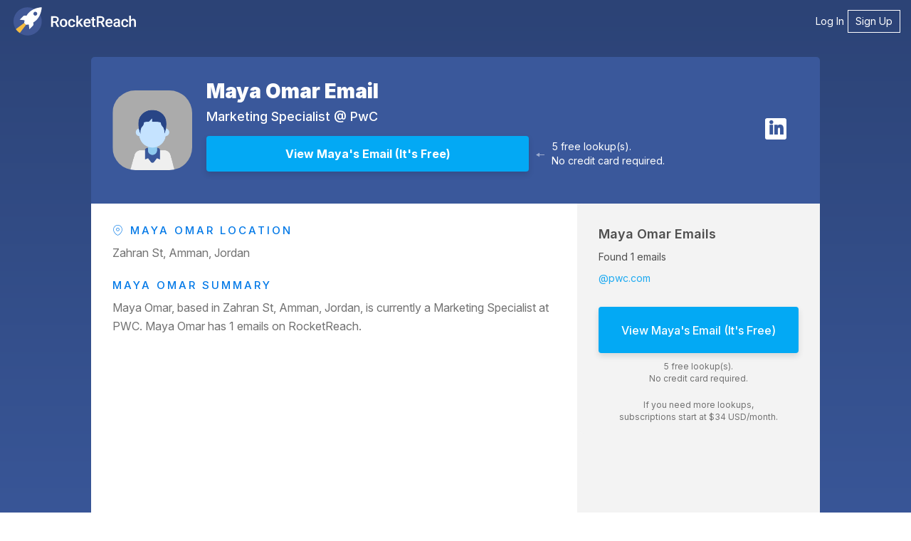

--- FILE ---
content_type: text/html; charset=utf-8
request_url: https://rocketreach.co/maya-omar-email_358642075
body_size: 10498
content:




<!DOCTYPE html>
<html xmlns="http://www.w3.org/1999/xhtml" xml:lang="en" lang="en">
    <head>
        <!--------------------------------------------------------------------------------------->
        <!--                                       M E T A                                     -->
        <!--------------------------------------------------------------------------------------->
        
  
  

  
    

<base href="/" />
<meta charset="UTF-8" />
<meta name="viewport" content="width=device-width, initial-scale=1.0, initial-scale=1.0, maximum-scale=1.0, user-scalable=no, viewport-fit=cover" />
<meta http-equiv="X-UA-Compatible" content="IE=edge" />
<meta http-equiv="Content-Type" content="text/html; charset=UTF-8" />

<meta name="keywords" content="Maya Omar email address, Maya Omar phone number, email search, email lookup, email address lookup" />
<meta name="description" content="Get Maya Omar&#x27;s email address (m******@pwc.com) and phone number () at RocketReach. Get 5 free searches." />

<meta property="og:site_name" content="RocketReach" />
<meta property="og:type" content="website" />
<meta property="og:url" content="https://rocketreach.co/maya-omar-email_358642075" />
<meta property="og:description" content="Get Maya Omar&#x27;s email address (m******@pwc.com) and phone number () at RocketReach. Get 5 free searches." />
<meta property="og:image" content="https://static.rocketreach.co/images/profile_pics/v2.1/dppm2.png" />
<meta property="og:image:alt" content="Profile" />
<meta property="og:image:type" content="image/png" />
<meta property="og:image:width" content="500" />
<meta property="og:image:height" content="500" />

<meta name="twitter:card" content="summary" />
<meta name="twitter:site" content="@rocketreachco" />
<meta name="twitter:creator" content="@rocketreachco" />
<meta name="twitter:description" content="Get Maya Omar&#x27;s email address (m******@pwc.com) and phone number () at RocketReach. Get 5 free searches." />
<meta name="twitter:image" content="https://static.rocketreach.co/images/logo/logoWhiteRocketBlueHaloWhiteText.png" />

  

  
    <link rel="canonical" href="https://rocketreach.co/maya-omar-email_358642075" />
  

  
  
  
  
  
  
  
  
  
  
  
  


        
            
            
            
            
            
        

        
        

        <!--------------------------------------------------------------------------------------->
        <!--                                       C S S                                       -->
        <!--------------------------------------------------------------------------------------->
        <!-- external CSS-->
        
            







  <link rel="stylesheet" type="text/css" href="//static.rocketreach.co/css/lib/font-awesome-6.5.2/fontawesome.css">
  <link rel="stylesheet" type="text/css" href="//static.rocketreach.co/css/lib/font-awesome-6.5.2/solid.css">
  <link rel="stylesheet" type="text/css" href="//static.rocketreach.co/css/lib/font-awesome-6.5.2/regular.css">
  <link rel="stylesheet" type="text/css" href="//static.rocketreach.co/css/lib/font-awesome-6.5.2/brands.css">
  <link rel="stylesheet" type="text/css" href="//static.rocketreach.co/css/lib/font-awesome-6.5.2/v4-shims.css">
  <link rel="stylesheet" type="text/css" href="//static.rocketreach.co/css/lib/font-awesome-6.5.2/v4-font-face.css">





<link rel="preload"  href="https://static.rocketreach.co/css/lib/bootstrap/bootstrap-3.3.7-min.css" as="style" onload="this.onload=null;this.rel='stylesheet'" />
<noscript><link rel="stylesheet" href="https://static.rocketreach.co/css/lib/bootstrap/bootstrap-3.3.7-min.css"></noscript>
<link rel="stylesheet" href="https://static.rocketreach.co/css/lib/bootstrap/ui-bootstrap-custom-1.3.3-csp.css" media="print" onload="this.media='all'">



      <link rel="stylesheet" type="text/css" href="//static.rocketreach.co/css/RR2018/components/rr-icons.css?v=14">

<!-- HTML5 shim and Respond.js for IE8 support of HTML5 elements and media queries -->
<!-- WARNING: Respond.js doesn't work if you view the page via file:// -->
<!--[if lt IE 9]>
      <script src="https://oss.maxcdn.com/html5shiv/3.7.3/html5shiv.min.js"></script>
      <script src="https://oss.maxcdn.com/respond/1.4.2/respond.min.js"></script>
<![endif]-->

        

        <!-- local CSS-->
        <link rel="stylesheet" href="https://static.rocketreach.co/bundles/css/output.83b411725e91.css" type="text/css">

        
<link rel="dns-prefetch" href="https://static.rocketreach.co">
<link rel="dns-prefetch" href="https://media.rocketreach.co">
<link rel="dns-prefetch" href="https://js.hs-scripts.com">

<link href="https://static.rocketreach.co/fonts/Raleway/1.woff2" rel="preload; crossorigin" as=font>
<link href="https://static.rocketreach.co/fonts/inter/Inter-Black.woff2" rel="preload; crossorigin" as=font>
<link href="https://static.rocketreach.co/fonts/inter/Inter-BlackItalic.woff2" rel="preload; crossorigin" as=font>
<link href="https://static.rocketreach.co/fonts/inter/Inter-Bold.woff2" rel="preload; crossorigin" as=font>
<link href="https://static.rocketreach.co/fonts/inter/Inter-BoldItalic.woff2" rel="preload; crossorigin" as=font>
<link href="https://static.rocketreach.co/fonts/inter/Inter-ExtraBold.woff2" rel="preload; crossorigin" as=font>
<link href="https://static.rocketreach.co/fonts/inter/Inter-ExtraBoldItalic.woff2" rel="preload; crossorigin" as=font>
<link href="https://static.rocketreach.co/fonts/inter/Inter-ExtraLight.woff2" rel="preload; crossorigin" as=font>
<link href="https://static.rocketreach.co/fonts/inter/Inter-ExtraLightItalic.woff2" rel="preload; crossorigin" as=font>
<link href="https://static.rocketreach.co/fonts/inter/Inter-Italic.woff2" rel="preload; crossorigin" as=font>
<link href="https://static.rocketreach.co/fonts/inter/Inter-Light.woff2" rel="preload; crossorigin" as=font>
<link href="https://static.rocketreach.co/fonts/inter/Inter-LightItalic.woff2" rel="preload; crossorigin" as=font>
<link href="https://static.rocketreach.co/fonts/inter/Inter-Medium.woff2" rel="preload; crossorigin" as=font>
<link href="https://static.rocketreach.co/fonts/inter/Inter-MediumItalic.woff2" rel="preload; crossorigin" as=font>
<link href="https://static.rocketreach.co/fonts/inter/Inter-Regular.woff2" rel="preload; crossorigin" as=font>
<link href="https://static.rocketreach.co/fonts/inter/Inter-SemiBold.woff2" rel="preload; crossorigin" as=font>
<link href="https://static.rocketreach.co/fonts/inter/Inter-SemiBoldItalic.woff2" rel="preload; crossorigin" as=font>
<link href="https://static.rocketreach.co/fonts/inter/Inter-Thin.woff2" rel="preload; crossorigin" as=font>
<link href="https://static.rocketreach.co/fonts/inter/Inter-ThinItalic.woff2" rel="preload; crossorigin" as=font>
<link href="https://static.rocketreach.co/fonts/inter/InterVariable-Italic.woff2" rel="preload; crossorigin" as=font>
<link href="https://static.rocketreach.co/fonts/inter/InterVariable.woff2" rel="preload; crossorigin" as=font>
<link href="https://static.rocketreach.co/fonts/font-awesome-6.5.2/fa-solid-900.woff2" rel="preload; crossorigin" as=font>
<link href="https://static.rocketreach.co/fonts/font-awesome-6.5.2/fa-regular-400.woff2" rel="preload; crossorigin" as=font>
<link href="https://static.rocketreach.co/fonts/font-awesome-6.5.2/fa-brands-400.woff2" rel="preload; crossorigin" as=font>
<link href="https://static.rocketreach.co/fonts/font-awesome-6.5.2/fa-v4compatibility.woff2" rel="preload; crossorigin" as=font>


    <link href="https://static.rocketreach.co/fonts/Lato/%7B%7Bi%7D%7D.woff2" rel="preload; crossorigin" as=font>

    <link href="https://static.rocketreach.co/fonts/Lato/%7B%7Bi%7D%7D.woff2" rel="preload; crossorigin" as=font>

    <link href="https://static.rocketreach.co/fonts/Lato/%7B%7Bi%7D%7D.woff2" rel="preload; crossorigin" as=font>

    <link href="https://static.rocketreach.co/fonts/Lato/%7B%7Bi%7D%7D.woff2" rel="preload; crossorigin" as=font>

    <link href="https://static.rocketreach.co/fonts/Lato/%7B%7Bi%7D%7D.woff2" rel="preload; crossorigin" as=font>

    <link href="https://static.rocketreach.co/fonts/Lato/%7B%7Bi%7D%7D.woff2" rel="preload; crossorigin" as=font>

    <link href="https://static.rocketreach.co/fonts/Lato/%7B%7Bi%7D%7D.woff2" rel="preload; crossorigin" as=font>

    <link href="https://static.rocketreach.co/fonts/Lato/%7B%7Bi%7D%7D.woff2" rel="preload; crossorigin" as=font>




        <!--------------------------------------------------------------------------------------->
        <!--                                       T I T L E                                   -->
        <!--------------------------------------------------------------------------------------->
        
    
    
           
                <title>Maya Omar Email &amp; Phone Number | PWC Marketing Specialist Contact Information</title>
                <meta name="title" content="Maya Omar Email &amp; Phone Number | PWC Marketing Specialist Contact Information" />
                <meta property="og:title"  content="Maya Omar Email &amp; Phone Number | PWC Marketing Specialist Contact Information" />
                <meta name="twitter:title" content="Maya Omar Email &amp; Phone Number | PWC Marketing Specialist Contact Information"/>
            
        


        <!--------------------------------------------------------------------------------------->
        <!--                                     F A V I C O N S                               -->
        <!--------------------------------------------------------------------------------------->
        
            
<link rel="apple-touch-icon" sizes="57x57" href="//static.rocketreach.co/images/favicons/apple-icon-57x57.png?v=2020120" crossorigin="anonymous">
<link rel="apple-touch-icon" sizes="60x60" href="//static.rocketreach.co/images/favicons/apple-icon-60x60.png?v=2020120" crossorigin="anonymous">
<link rel="apple-touch-icon" sizes="72x72" href="//static.rocketreach.co/images/favicons/apple-icon-72x72.png?v=2020120" crossorigin="anonymous">
<link rel="apple-touch-icon" sizes="76x76" href="//static.rocketreach.co/images/favicons/apple-icon-76x76.png?v=2020120" crossorigin="anonymous">
<link rel="apple-touch-icon" sizes="114x114" href="//static.rocketreach.co/images/favicons/apple-icon-114x114.png?v=2020120" crossorigin="anonymous">
<link rel="apple-touch-icon" sizes="120x120" href="//static.rocketreach.co/images/favicons/apple-icon-120x120.png?v=2020120" crossorigin="anonymous">
<link rel="apple-touch-icon" sizes="144x144" href="//static.rocketreach.co/images/favicons/apple-icon-144x144.png?v=2020120" crossorigin="anonymous">
<link rel="apple-touch-icon" sizes="152x152" href="//static.rocketreach.co/images/favicons/apple-icon-152x152.png?v=2020120" crossorigin="anonymous">
<link rel="apple-touch-icon" sizes="180x180" href="//static.rocketreach.co/images/favicons/apple-icon.png?v=2020120" crossorigin="anonymous">

<link rel="icon" type="image/png" sizes="32x32" href="//static.rocketreach.co/images/favicons/favicon-32x32.png?v=2020120" crossorigin="anonymous">
<link rel="icon" type="image/png" sizes="194x194" href="//static.rocketreach.co/images/favicons/favicon-194x194.png?v=2020120" crossorigin="anonymous">
<link rel="icon" type="image/png" sizes="192x192" href="//static.rocketreach.co/images/favicons/favicon-192x192.png?v=2020120" crossorigin="anonymous">
<link rel="icon" type="image/png" sizes="16x16" href="//static.rocketreach.co/images/favicons/favicon-16x16.png?v=2020120" crossorigin="anonymous">
<link rel="icon" type="image/png" sizes="96x96" href="//static.rocketreach.co/images/favicons/favicon-96x96.png?v=2020120" crossorigin="anonymous">

<meta name="msapplication-TileColor" content="#03a9f4">
<meta name="msapplication-TileImage" content="//static.rocketreach.co/images/favicons/ms-icon-144x144.png?v=2020120" crossorigin="anonymous">
<meta name="msapplication-config" content="//static.rocketreach.co/images/favicons/browserconfig.xml" crossorigin="anonymous">
<meta name="theme-color" content="#03a9f4">

<link rel="manifest" href="https://static.rocketreach.co/images/favicons/manifest.json" crossorigin="anonymous">
<link rel="mask-icon" href="//static.rocketreach.co/images/favicons/safari-pinned-tab.svg" color="#03a9f4" crossorigin="anonymous">
<link rel="shortcut icon" href="//static.rocketreach.co/images/favicons/favicon.ico?v=2020120" crossorigin="anonymous">

        

        
            <!--------------------------------------------------------------------------------------->
            <!--                              C O O K I E   C O N S E N T                          -->
            <!--------------------------------------------------------------------------------------->
            



        

        <!--------------------------------------------------------------------------------------->
        <!--                             H E A D    J A V A S C R I P T                        -->
        <!--------------------------------------------------------------------------------------->

        
            <script>
                window.RR_CLIENT_ERROR_FORWARDING = true;
                window.RR_CMDATA = {
                    PAGE: 'landing_profile_en',
                }
            </script>
        

        

<script>
  if (!window.RR_INIT_STORE) {
    window.RR_INIT_STORE = {};
  }
  window.RR_INIT_STORE.DatadogConfig = {
    
      
      
    
  };
</script>


        
    
 

        <!-- hubspot -->
        <script type="text/javascript" id="hs-script-loader" async defer src="//js.hs-scripts.com/20894600.js"></script>
    </head>
    <body class="PLY RR2018  " ng-controller="ProfileLandingControllerRR2018v5">
        
            
        
        <!-- Async loaded if javascript available: see analyticsModel.es6 -->

<!-- Google Tag Manager (noscript) -->
<noscript>
    <iframe src="https://www.googletagmanager.com/ns.html?id=GTM-P9JP9GC"
        height="0" width="0" style="display:none;visibility:hidden"></iframe>
</noscript>
<!-- End Google Tag Manager (noscript) -->

        <script type="application/ld+json">
{
  "@context": "https://schema.org",
  "@type": "Organization",
  "url": "https://rocketreach.co",
  "logo": "https://static.rocketreach.co/images/logo/logoWhiteRocketBlueHaloBlueOutline.png"
}
</script>

        
        <input type="hidden" name="csrfmiddlewaretoken" value="tuNZQU1BlnMOgkvj1virjNA50pFumPIDcf7FiN2RLALppvNt7QnCedJjgKMKeFqQ">
        
  

        
        <div id="blur-container" class="blur-container">

            <!--------------------------------------------------------------------------------------->
            <!--                                    H E A D E R                                    -->
            <!--------------------------------------------------------------------------------------->
            
            
            
  
<nav class="header">
  <a class="brand" href="/splash" target="_self">
    
      <img alt="RocketReach logo" src="https://static.rocketreach.co/images/logo/logo_updated.svg" />
    
  </a>

  
    <button aria-expanded="false" aria-controls="items" class="hamburger">
      <span class="bar"></span>
      <span class="bar"></span>
      <span class="bar"></span>
      <span class="sr-only">Toggle navigation</span>
    </button>

    <ul class="items" id="items">
        <li><a href="/login?next=/maya-omar-email_358642075" target="_self">Log In</a></li>
        <li class="rr-outline">
          <a href="/signup?next=/maya-omar-email_358642075" target="_self">Sign Up</a>
        </li>
    </ul>
  
</nav>



            <!--------------------------------------------------------------------------------------->
            <!--                                  C O N T E N T                                    -->
            <!--------------------------------------------------------------------------------------->
            <div class="rr-content">
                
                
  

                
                
  
  
  
  
  
  <div class="rr-layout-default rr-layout-landing-card profile-landing" >
    
      <!-- background fold -->
      


<div class="rr-splash-section linear-dark-blue rr-section rr-sec-bg-fold " >
  
  
  <div class="content">
    
      
  </div>
  
</div>
  
      <!-- card section -->
      <div class="rr-section rr-sec-above-card rr-sec-above-card--match-card-container-size">
        
  

      </div>

      
        <div class="rr-column-layout single-column"
          
        >
          <div class="rr-section rr-sec-card">
            
  
  <!-- profile section -->
  <div class="rr-section rr-sec-profile profile"
    
  >
    <div class="headline">
      <a rel="nofollow"
          data-ceid="profile_photo"
          class="no-decoration"
          title="Maya Omar Contact Info"
          href="/person?link=https%3A//www.linkedin.com/in/maya-omar-65357619b" target="_self"
      >
        <img class="profile-photo" data-ceid="profile_photo"
          alt="Maya Omar Email"
          onerror="if (this.src != '//static.rocketreach.co/images/default_thumb.png') this.src = '//static.rocketreach.co/images/default_thumb.png';"
          src="https://static.rocketreach.co/images/profile_pics/v2.1/dppm2.png"
        />
      </a>
      <div class="headline-text">
        <h1>
          <a target="_self" href="https://rocketreach.co/maya-omar-email_358642075"
            data-ceid="profile_headline-name"
            title="Maya Omar Email"
          >Maya Omar Email
          </a>
        </h1>
        <h3>
          
                
                    Marketing Specialist
                
                @
                
                    
                    
                        <a target="_blank"
                        href="/pwc-profile_b5c61dc6f42e0c4b"
                        data-ceid="profile_headline-company"
                        title="PwC Information"
                        >PwC</a>
                    
                    
                
            
        </h3>
        <div class="button-and-arrow">
          <div class="button-lookups">
            



<a rel="nofollow" href="/person?link=https%3A//www.linkedin.com/in/maya-omar-65357619b" target="_blank" >
    <button class="btn btn-pronounced btn-cta"
        data-ceid="profile_button_cta"
        title="View Maya&#x27;s Email"
        ng-click="$event.preventDefault(); $event.stopPropagation(); getContactInfo('/person?link=https%3A//www.linkedin.com/in/maya-omar-65357619b')"
        ng-disabled="getContactInfoRequest.buttonClicked"
    >
        <span ng-if="getContactInfoRequest.buttonClicked" ng-cloak>
            <i class="fa fa-circle-o-notch fa-spin"></i>
            Preparing  profile&hellip;
        </span>
        <span ng-if="!getContactInfoRequest.buttonClicked">
            View Maya&#x27;s Email
            
                <span class="free-label">(It's Free)</span>
            
        </span>
    </button>
</a>

               
<div class="free-lookup-arrow">
  <img loading="lazy" alt="Arrow" width="12" height="7"
  src="//static.rocketreach.co/images/landing/profile/arrow.svg" />
</div>
<div class="caption">
  <p>
    5 free lookup(s).<br />
     No credit card required. 
  </p>
</div>


          </div>
        </div>
      </div>
      <div ng-if="shouldShowSocialLinks">
        <div class="contact-info" ng-class="{ 'show-border': profile }">
          
            
<ul class="links social-rr-icons icon-circle list-unstyled list-inline">
     
    <li class="linkedin">
        <a rel="nofollow noreferrer" ng-click="open('https://www.linkedin.com/in/maya-omar-65357619b')" target="_blank" >
            <i class="fa fa-linkedin"></i>
        </a>
    </li>
    
    
    
    
    
    
    
    
    
    
</ul>

          
        </div>
      </div>
    </div>

    <div class="grid-wrapper">
      <!-- history -->
      <div class="history-container">
        <div class="history" ng-class="{expanded:expandHistory}">
          
              <h3><i class="rr-icon rr-icon-location-pin" aria-hidden="true"></i> Maya Omar Location</h3>
            <p>Zahran St, Amman, Jordan</p>
          

          
            

            
              
            

            
          
          
            <h3>Maya Omar Summary</h3>
            <div class="history-summary">Maya Omar, based in Zahran St, Amman, Jordan, is currently a Marketing Specialist at PWC. Maya Omar has 1 emails on RocketReach.</div>
          
        </div>
      </div>

      <!-- contact card / cta -->
      <div class="cta-container">
        



<div class="card">
    
        <div class="card-content">
            <div ng-hide="showRedirectMessage">
                
                    <div class="card-section card-section-email">
                        





  



  



<div class="found">
  <h2>
    <a rel="nofollow noreferrer"
        data-ceid="profile_email address_heading"
        class="no-decoration"
        title="Maya Omar Email"
        href="/maya-omar-email_358642075" target="_self"
    >
      
      
          Maya Omar Emails
      
    </a>
  </h2>
  
    <div class="progress-wrapper">
      <div class="progress-bar rr-skeleton">
        <div class="progress-fill"></div>
      </div>
      <div class="progress-label"></div>
    </div>

    <p class="found-msg">
        
            Found 1 emails
        
    </p>
    <ul>
      
          <li class="teaser">
            <a rel="nofollow noreferrer"
                data-ceid="profile_email address_preview_1"
                title="See Maya Omar's Email Address"
                href="/person?link=https%3A//www.linkedin.com/in/maya-omar-65357619b" target="_self"
            >
              
                @pwc.com
              
            </a>
          </li>
      
      
    </ul>
  
</div>

                    </div>
                

                

                <div class="card-section card-section-action">
                    <div class="card-action">
                        



<a rel="nofollow" href="/person?link=https%3A//www.linkedin.com/in/maya-omar-65357619b" target="_blank" >
    <button class="btn btn-pronounced btn-cta"
        data-ceid="profile_button_cta"
        title="View Maya&#x27;s Email"
        ng-click="$event.preventDefault(); $event.stopPropagation(); getContactInfo('/person?link=https%3A//www.linkedin.com/in/maya-omar-65357619b')"
        ng-disabled="getContactInfoRequest.buttonClicked"
    >
        <span ng-if="getContactInfoRequest.buttonClicked" ng-cloak>
            <i class="fa fa-circle-o-notch fa-spin"></i>
            Preparing  profile&hellip;
        </span>
        <span ng-if="!getContactInfoRequest.buttonClicked">
            View Maya&#x27;s Email
            
                <span class="free-label">(It's Free)</span>
            
        </span>
    </button>
</a>

                    </div>
                </div>
                   
<div class="free-lookup-arrow">
  <img loading="lazy" alt="Arrow" width="12" height="7"
  src="//static.rocketreach.co/images/landing/profile/arrow.svg" />
</div>
<div class="caption">
  <p>
    5 free lookup(s).<br />
     No credit card required. 
  </p>
</div>


                




    <div class="profile-pricing">
        <span class="profile-pricing-text">If you need more lookups,</span>
        <span class="profile-pricing-text">subscriptions start at $34 USD/month.</span>
        <span class="profile-pricing-text"></span>
    </div>


            </div>

            <div ng-show="showRedirectMessage" ng-cloak class="redirect-message">
                <p>Redirecting you to the search page. <i class="fa fa-circle-o-notch fa-spin"></i></p>
                <p>If you're not automatically redirected, please <a rel="nofollow noreferrer" title="Search Page" ng-href="{{ redirectLocation }}" target="_self">click here</a></p>
            </div>
        </div>
    
</div>

      </div>
    </div>
  </div>

          </div>
          <div class="rr-section rr-sec-column"
            
          >
            
          </div>
        </div>
      

   
      <div class="rr-section rr-sec-below-card">
        
  <div class="rr-section rr-sec-not-looking-for">
      <h3>Looking for a different <b>Maya Omar</b>?</h3>
      <p>Find contact details for <b>700 million</b> professionals.</p>
  </div>

  <div class="rr-section rr-sec-search-bar">
    <div class="search-landing-wrapper">
      <div class="search-heading">
        <h3>Search</h3>
        <div class="search-controls">
          <div class="search-controls__query-builder">
            <form ng-submit="search({ readUserInput: true })">
              <input id="searchInput" type="text" name="keywords" ng-model="userInputs.term"
                placeholder="Enter a name, keyword, or LinkedIn url..." title="Enter search keywords"
                auto-complete="false" autocomplete="off" />
              <button id="searchButton" class="btn btn-outline" title="Start Search" aria-label="Start search">
                <i class="fa"
                  ng-class="{'fa-search': !similarProfiles.loading, 'fa-spinner fa-spin': similarProfiles.loading}"></i>
              </button>
            </form>
          </div>
        </div>
      </div>
    </div>
  </div>

<div class="rr-sec-column">
 
  <div>
    




<div class="recommendations-container">
    
    
    
    <div class="show-recommendations">
        <div class="recommendations__col">
            <div class="heading-wpr">
                <div class="rr-heading-tile">
                
                    
                    <h2>
                        Top <strong>PwC</strong> Employees
                    </h2>
                    
                
                </div>
            </div>
            <div class="search-content">
                <div class="search-result">
                    <ul class="rr-profile-contact-cards">
                        
                        



<li>
  <div class="rr-profile-contact-card">
    
<div class="person-details">
  <div class="profile-image">
   
            <a href="/ron-kisling-email_140530907"
                title="Ron Kisling Email & Phone Number"
                "" target="_self"
                data-ceid="profile_rhs_1_contact_pic">
                
        <img loading="lazy" alt="PwC Employee Ron Kisling's profile photo" width="60" height="60"
          onerror="if (this.src !== '//static.rocketreach.co/images/default_thumb.png') this.src = '//static.rocketreach.co/images/default_thumb.png';"
          src="https://d2gjqh9j26unp0.cloudfront.net/profilepic/134cb97090c433d4d569ae8e24be8bc5" />
  
            </a>
        
  </div>
   <div class="profile-caption">
  
            <a href="/ron-kisling-email_140530907"
                title="Ron Kisling Email & Phone Number"
                "" target="_self"
                data-ceid="profile_rhs_1_contact_pic">
                
      <h3>Ron Kisling</h3>
      <h4 class="title">
        Audit Supervisor
         at PwC
      </h4>
  
            </a>
        

    <div class="location">
      <i class="fa fa-map-marker"></i>
      San Francisco, CA, US
    </div>
  </div>
    <button class="btn btn-primary btn-lookup" title="Ron Kisling Email &amp; Phone Number" onclick="window.location.href='/ron-kisling-email_140530907'">View</button>
      </div>
      <div class="contact-details-summary">
        
          
            <div class="emails">
              <strong>
                
                  5
                
              </strong>
              <i class="fa fa-envelope"></i>
              <ul class="teaser-list">
                
                  <li>gmail.com</li>
                
                  <li>comcast.net</li>
                
                  <li>att.net</li>
                
                  <li>cox.net</li>
                
                  <li>pwc.com</li>
                
              </ul>
            </div>
          
          
            <div class="phones">
              <strong>
                
                  5+
                
              </strong>
              <i class="fa fa-phone"></i>
              <ul class="teaser-list">
                
                  <li>408435XXXX</li>
                
                  <li>650319XXXX</li>
                
                  <li>650319XXXX</li>
                
                  <li>415999XXXX</li>
                
                  <li>408521XXXX</li>
                
                  <li>408545XXXX</li>
                
              </ul>
            </div>
          
        
      </div>
    
  </div>
</li>

                        
                        



<li>
  <div class="rr-profile-contact-card">
    
<div class="person-details">
  <div class="profile-image">
   
            <a href="/mark-leaver-email_27145381"
                title="Mark Leaver Email & Phone Number"
                "" target="_self"
                data-ceid="profile_rhs_2_contact_pic">
                
        <img loading="lazy" alt="PwC Employee Mark Leaver's profile photo" width="60" height="60"
          onerror="if (this.src !== '//static.rocketreach.co/images/default_thumb.png') this.src = '//static.rocketreach.co/images/default_thumb.png';"
          src="https://d2gjqh9j26unp0.cloudfront.net/profilepic/3a160165e190c0e9323b0bcce7f77dbd" />
  
            </a>
        
  </div>
   <div class="profile-caption">
  
            <a href="/mark-leaver-email_27145381"
                title="Mark Leaver Email & Phone Number"
                "" target="_self"
                data-ceid="profile_rhs_2_contact_pic">
                
      <h3>Mark Leaver</h3>
      <h4 class="title">
        Chief Financial and Administrative Officer (CFAO), Consulting UK
         at PwC
      </h4>
  
            </a>
        

    <div class="location">
      <i class="fa fa-map-marker"></i>
      London, GB
    </div>
  </div>
    <button class="btn btn-primary btn-lookup" title="Mark Leaver Email &amp; Phone Number" onclick="window.location.href='/mark-leaver-email_27145381'">View</button>
      </div>
      <div class="contact-details-summary">
        
          
            <div class="emails">
              <strong>
                
                  2
                
              </strong>
              <i class="fa fa-envelope"></i>
              <ul class="teaser-list">
                
                  <li>pwc.com</li>
                
                  <li>gmail.com</li>
                
              </ul>
            </div>
          
          
            <div class="phones">
              <strong>
                
                  2
                
              </strong>
              <i class="fa fa-phone"></i>
              <ul class="teaser-list">
                
                  <li>646471XXXX</li>
                
                  <li>44771149XXXX</li>
                
              </ul>
            </div>
          
        
      </div>
    
  </div>
</li>

                        
                        



<li>
  <div class="rr-profile-contact-card">
    
<div class="person-details">
  <div class="profile-image">
   
            <a href="/mark-mcardle-email_8121101"
                title="Mark McArdle Email & Phone Number"
                "" target="_self"
                data-ceid="profile_rhs_3_contact_pic">
                
        <img loading="lazy" alt="PwC Employee Mark McArdle's profile photo" width="60" height="60"
          onerror="if (this.src !== '//static.rocketreach.co/images/default_thumb.png') this.src = '//static.rocketreach.co/images/default_thumb.png';"
          src="https://d2gjqh9j26unp0.cloudfront.net/profilepic/f7b8d1099787c9a3f8723f9c3c12edcf" />
  
            </a>
        
  </div>
   <div class="profile-caption">
  
            <a href="/mark-mcardle-email_8121101"
                title="Mark McArdle Email & Phone Number"
                "" target="_self"
                data-ceid="profile_rhs_3_contact_pic">
                
      <h3>Mark McArdle</h3>
      <h4 class="title">
        Managing Director
         at PwC
      </h4>
  
            </a>
        

    <div class="location">
      <i class="fa fa-map-marker"></i>
      Belfast, GB
    </div>
  </div>
    <button class="btn btn-primary btn-lookup" title="Mark McArdle Email &amp; Phone Number" onclick="window.location.href='/mark-mcardle-email_8121101'">View</button>
      </div>
      <div class="contact-details-summary">
        
          
            <div class="emails">
              <strong>
                
                  2
                
              </strong>
              <i class="fa fa-envelope"></i>
              <ul class="teaser-list">
                
                  <li>pwc.com</li>
                
                  <li>gmail.com</li>
                
              </ul>
            </div>
          
          
            <div class="phones">
              <strong>
                
                  1
                
              </strong>
              <i class="fa fa-phone"></i>
              <ul class="teaser-list">
                
                  <li>44785090XXXX</li>
                
              </ul>
            </div>
          
        
      </div>
    
  </div>
</li>

                        
                        



<li>
  <div class="rr-profile-contact-card">
    
<div class="person-details">
  <div class="profile-image">
   
            <a href="/roger-gagnon-email_31466998"
                title="Roger Gagnon Email & Phone Number"
                "" target="_self"
                data-ceid="profile_rhs_4_contact_pic">
                
        <img loading="lazy" alt="PwC Employee Roger Gagnon's profile photo" width="60" height="60"
          onerror="if (this.src !== '//static.rocketreach.co/images/default_thumb.png') this.src = '//static.rocketreach.co/images/default_thumb.png';"
          src="https://d2gjqh9j26unp0.cloudfront.net/profilepic/1a4da5b90f5de1e7e4452a8929b3baea" />
  
            </a>
        
  </div>
   <div class="profile-caption">
  
            <a href="/roger-gagnon-email_31466998"
                title="Roger Gagnon Email & Phone Number"
                "" target="_self"
                data-ceid="profile_rhs_4_contact_pic">
                
      <h3>Roger Gagnon</h3>
      <h4 class="title">
        Chief Experience Officer
         at PwC
      </h4>
  
            </a>
        

    <div class="location">
      <i class="fa fa-map-marker"></i>
      London, GB
    </div>
  </div>
    <button class="btn btn-primary btn-lookup" title="Roger Gagnon Email &amp; Phone Number" onclick="window.location.href='/roger-gagnon-email_31466998'">View</button>
      </div>
      <div class="contact-details-summary">
        
          
            <div class="emails">
              <strong>
                
                  2
                
              </strong>
              <i class="fa fa-envelope"></i>
              <ul class="teaser-list">
                
                  <li>gmail.com</li>
                
                  <li>pwc.com</li>
                
              </ul>
            </div>
          
          
            <div class="phones">
              <strong>
                
                  1
                
              </strong>
              <i class="fa fa-phone"></i>
              <ul class="teaser-list">
                
                  <li>212209XXXX</li>
                
              </ul>
            </div>
          
        
      </div>
    
  </div>
</li>

                        
                        



<li>
  <div class="rr-profile-contact-card">
    
<div class="person-details">
  <div class="profile-image">
   
            <a href="/dan-deleon-email_2611363"
                title="Dan Deleon Email & Phone Number"
                "" target="_self"
                data-ceid="profile_rhs_5_contact_pic">
                
        <img loading="lazy" alt="PwC Employee Dan Deleon's profile photo" width="60" height="60"
          onerror="if (this.src !== '//static.rocketreach.co/images/default_thumb.png') this.src = '//static.rocketreach.co/images/default_thumb.png';"
          src="https://d2gjqh9j26unp0.cloudfront.net/profilepic/8b35aa1bf27513eb18af8bbe29b7315d" />
  
            </a>
        
  </div>
   <div class="profile-caption">
  
            <a href="/dan-deleon-email_2611363"
                title="Dan Deleon Email & Phone Number"
                "" target="_self"
                data-ceid="profile_rhs_5_contact_pic">
                
      <h3>Dan Deleon</h3>
      <h4 class="title">
        Audit Manager
         at PwC
      </h4>
  
            </a>
        

    <div class="location">
      <i class="fa fa-map-marker"></i>
      Rancho Palos Verdes, CA, US
    </div>
  </div>
    <button class="btn btn-primary btn-lookup" title="Dan Deleon Email &amp; Phone Number" onclick="window.location.href='/dan-deleon-email_2611363'">View</button>
      </div>
      <div class="contact-details-summary">
        
          
            <div class="emails">
              <strong>
                
                  1
                
              </strong>
              <i class="fa fa-envelope"></i>
              <ul class="teaser-list">
                
                  <li>pwc.com</li>
                
              </ul>
            </div>
          
          
            <div class="phones">
              <strong>
                
                  4
                
              </strong>
              <i class="fa fa-phone"></i>
              <ul class="teaser-list">
                
                  <li>213928XXXX</li>
                
                  <li>800449XXXX</li>
                
                  <li>213628XXXX</li>
                
                  <li>310977XXXX</li>
                
              </ul>
            </div>
          
        
      </div>
    
  </div>
</li>

                        
                        



<li>
  <div class="rr-profile-contact-card">
    
<div class="person-details">
  <div class="profile-image">
   
            <a href="/alison-blair-email_12234141"
                title="Alison Blair Email & Phone Number"
                "" target="_self"
                data-ceid="profile_rhs_6_contact_pic">
                
        <img loading="lazy" alt="PwC Employee Alison Blair's profile photo" width="60" height="60"
          onerror="if (this.src !== '//static.rocketreach.co/images/default_thumb.png') this.src = '//static.rocketreach.co/images/default_thumb.png';"
          src="https://d2gjqh9j26unp0.cloudfront.net/profilepic/a2aa2a450778b6bbe6b9ed831bf6f125" />
  
            </a>
        
  </div>
   <div class="profile-caption">
  
            <a href="/alison-blair-email_12234141"
                title="Alison Blair Email & Phone Number"
                "" target="_self"
                data-ceid="profile_rhs_6_contact_pic">
                
      <h3>Alison Blair</h3>
      <h4 class="title">
        Managing Director
         at PwC
      </h4>
  
            </a>
        

    <div class="location">
      <i class="fa fa-map-marker"></i>
      Belfast, GB
    </div>
  </div>
    <button class="btn btn-primary btn-lookup" title="Alison Blair Email &amp; Phone Number" onclick="window.location.href='/alison-blair-email_12234141'">View</button>
      </div>
      <div class="contact-details-summary">
        
          
            <div class="emails">
              <strong>
                
                  1
                
              </strong>
              <i class="fa fa-envelope"></i>
              <ul class="teaser-list">
                
                  <li>pwc.com</li>
                
              </ul>
            </div>
          
          
            <div class="phones">
              <strong>
                
                  3
                
              </strong>
              <i class="fa fa-phone"></i>
              <ul class="teaser-list">
                
                  <li>845471XXXX</li>
                
                  <li>44771158XXXX</li>
                
                  <li>207804XXXX</li>
                
              </ul>
            </div>
          
        
      </div>
    
  </div>
</li>

                        
                        



<li>
  <div class="rr-profile-contact-card">
    
<div class="person-details">
  <div class="profile-image">
   
            <a href="/judith-nicholl-email_32976176"
                title="Judith Nicholl Email & Phone Number"
                "" target="_self"
                data-ceid="profile_rhs_7_contact_pic">
                
        <img loading="lazy" alt="PwC Employee Judith Nicholl's profile photo" width="60" height="60"
          onerror="if (this.src !== '//static.rocketreach.co/images/default_thumb.png') this.src = '//static.rocketreach.co/images/default_thumb.png';"
          src="https://static.rocketreach.co/images/profile_pics/v2.1/dppm1.png" />
  
            </a>
        
  </div>
   <div class="profile-caption">
  
            <a href="/judith-nicholl-email_32976176"
                title="Judith Nicholl Email & Phone Number"
                "" target="_self"
                data-ceid="profile_rhs_7_contact_pic">
                
      <h3>Judith Nicholl</h3>
      <h4 class="title">
        COO, Sales and Marketing UK
         at PwC
      </h4>
  
            </a>
        

    <div class="location">
      <i class="fa fa-map-marker"></i>
      London, England, GB
    </div>
  </div>
    <button class="btn btn-primary btn-lookup" title="Judith Nicholl Email &amp; Phone Number" onclick="window.location.href='/judith-nicholl-email_32976176'">View</button>
      </div>
      <div class="contact-details-summary">
        
          
            <div class="emails">
              <strong>
                
                  1
                
              </strong>
              <i class="fa fa-envelope"></i>
              <ul class="teaser-list">
                
                  <li>pwc.com</li>
                
              </ul>
            </div>
          
          
            <div class="phones">
              <strong>
                
                  2
                
              </strong>
              <i class="fa fa-phone"></i>
              <ul class="teaser-list">
                
                  <li>44773073XXXX</li>
                
                  <li>207583XXXX</li>
                
              </ul>
            </div>
          
        
      </div>
    
  </div>
</li>

                        
                        



<li>
  <div class="rr-profile-contact-card">
    
<div class="person-details">
  <div class="profile-image">
   
            <a href="/rosh-hosany-email_628923"
                title="Rosh Hosany Email & Phone Number"
                "" target="_self"
                data-ceid="profile_rhs_8_contact_pic">
                
        <img loading="lazy" alt="PwC Employee Rosh Hosany's profile photo" width="60" height="60"
          onerror="if (this.src !== '//static.rocketreach.co/images/default_thumb.png') this.src = '//static.rocketreach.co/images/default_thumb.png';"
          src="https://d2gjqh9j26unp0.cloudfront.net/profilepic/47fb2df86b58b71ebbcef4f9a8b62f0f" />
  
            </a>
        
  </div>
   <div class="profile-caption">
  
            <a href="/rosh-hosany-email_628923"
                title="Rosh Hosany Email & Phone Number"
                "" target="_self"
                data-ceid="profile_rhs_8_contact_pic">
                
      <h3>Rosh Hosany</h3>
      <h4 class="title">
        Chief Information Officer Risk Assurance | Practice Lead for IT Service and Operations Management
         at PwC
      </h4>
  
            </a>
        

    <div class="location">
      <i class="fa fa-map-marker"></i>
      London, GB
    </div>
  </div>
    <button class="btn btn-primary btn-lookup" title="Rosh Hosany Email &amp; Phone Number" onclick="window.location.href='/rosh-hosany-email_628923'">View</button>
      </div>
      <div class="contact-details-summary">
        
          
            <div class="emails">
              <strong>
                
                  4
                
              </strong>
              <i class="fa fa-envelope"></i>
              <ul class="teaser-list">
                
                  <li>itsmf.co.uk</li>
                
                  <li>gmail.com</li>
                
                  <li>hotmail.com</li>
                
                  <li>pwc.com</li>
                
              </ul>
            </div>
          
          
            <div class="phones">
              <strong>
                
                  4
                
              </strong>
              <i class="fa fa-phone"></i>
              <ul class="teaser-list">
                
                  <li>212969XXXX</li>
                
                  <li>44771462XXXX</li>
                
                  <li>44132222XXXX</li>
                
                  <li>44132239XXXX</li>
                
              </ul>
            </div>
          
        
      </div>
    
  </div>
</li>

                        
                        



<li>
  <div class="rr-profile-contact-card">
    
<div class="person-details">
  <div class="profile-image">
   
            <a href="/sean-mcdonagh-email_16023183"
                title="Sean McDonagh Email & Phone Number"
                "" target="_self"
                data-ceid="profile_rhs_9_contact_pic">
                
        <img loading="lazy" alt="PwC Employee Sean McDonagh's profile photo" width="60" height="60"
          onerror="if (this.src !== '//static.rocketreach.co/images/default_thumb.png') this.src = '//static.rocketreach.co/images/default_thumb.png';"
          src="https://d2gjqh9j26unp0.cloudfront.net/profilepic/01c24a73bb016b6c342071cd084482be" />
  
            </a>
        
  </div>
   <div class="profile-caption">
  
            <a href="/sean-mcdonagh-email_16023183"
                title="Sean McDonagh Email & Phone Number"
                "" target="_self"
                data-ceid="profile_rhs_9_contact_pic">
                
      <h3>Sean McDonagh</h3>
      <h4 class="title">
        Senior Vice President
         at PwC
      </h4>
  
            </a>
        

    <div class="location">
      <i class="fa fa-map-marker"></i>
      Dedham, MA, US
    </div>
  </div>
    <button class="btn btn-primary btn-lookup" title="Sean McDonagh Email &amp; Phone Number" onclick="window.location.href='/sean-mcdonagh-email_16023183'">View</button>
      </div>
      <div class="contact-details-summary">
        
          
            <div class="emails">
              <strong>
                
                  5+
                
              </strong>
              <i class="fa fa-envelope"></i>
              <ul class="teaser-list">
                
                  <li>verizon.net</li>
                
                  <li>comcast.net</li>
                
                  <li>hotmail.com</li>
                
                  <li>aol.com</li>
                
                  <li>bellsouth.net</li>
                
                  <li>gmail.com</li>
                
                  <li>pwc.com</li>
                
              </ul>
            </div>
          
          
            <div class="phones">
              <strong>
                
                  5+
                
              </strong>
              <i class="fa fa-phone"></i>
              <ul class="teaser-list">
                
                  <li>781329XXXX</li>
                
                  <li>860875XXXX</li>
                
                  <li>781366XXXX</li>
                
                  <li>781762XXXX</li>
                
                  <li>781727XXXX</li>
                
                  <li>781407XXXX</li>
                
              </ul>
            </div>
          
        
      </div>
    
  </div>
</li>

                        
                    </ul>
                </div>
                <div class="btn-wpr">
                    <a href='/person?employer[]="PwC"'
                        class="btn btn-pronounced btn-cta btn-lg" title="View similar people for "
                        rel="nofollow noreferrer" target="_self" data-ceid="company__rhs_view-similar_cta">View Similar Profiles</a>
                </div>
            </div>
        </div>
    </div>
    
</div>

  </div>

</div>
  
  

<script>const found=document.querySelectorAll('.found');found.forEach((el)=>{const progressWrapper=el.querySelector('.progress-wrapper');const progressBar=el.querySelector('.progress-bar');const progressFill=el.querySelector('.progress-fill');const progressLabel=el.querySelector('.progress-label');const foundMessage=el.querySelector('.found-msg');const showMore=el.querySelector('.show-more');const teasers=el.querySelectorAll('.teaser');const stepSize=100/teasers.length;let index=0;const interval=setInterval(()=>{progressBar.classList.remove('rr-skeleton');index+=1;const progress=index*stepSize;const teaserIndex=index-1;if(teasers[teaserIndex]){teasers[teaserIndex].classList.add('revealed');}
if(progress>=100){clearInterval(interval);progressWrapper.style.display='none';foundMessage.style.display='block';if(showMore){showMore.style.display='inline';}
return;}
const progressPercent=progress>0?progress.toFixed(0)+'%':'';progressFill.style.width=progressPercent;progressLabel.textContent=progressPercent;},800);});;</script>

      </div>
      <div class="rr-section rr-sec-custom-marketing-contents">
        
          
            
          <div class="rr-expanded-marketing-content" >  
            <div class="rr-section rr-sec-marketing-container">
              <div class="rr-sec-marketing">
                   
<div class="marketing-wpr">
  <div class="marketing__title">How It Works</div>
  <div class="marketing__body">
    <div class="marketing__body__col">
      <img
        loading="lazy"
        class="ply-shadow-3dp"
        alt="get free account"
        src="//static.rocketreach.co/images/landing/landing-page-1-get-free-account-min.png"
      />
      <div class="marketing__body__col__title">
        Get a Free Account
      </div>
      <span class="marketing__body__col__description"
        >Sign up for a free account. No credit card required. Up to 5
        free lookups.</span
      >
    </div>
    <div class="marketing__body__col">
      <img
        loading="lazy"
        alt="search page"
        class="ply-shadow-3dp"
        src="//static.rocketreach.co/images/landing/landing-page-2-search-min.png"
      />
      <div class="marketing__body__col__title">
         Search the #1
        <a title="Contact Database" target="_self" href="https://rocketreach.co/resources/products/contact-database/"
          >Contact Database</a
        > 
      </div>
      <span
        class="marketing__body__col__description"
        class="marketing__body__col__description"
        >Get contact details of over 700M profiles across 60M
        companies – all with industry-leading accuracy.  Sales and Recruiter users, try out our
        <a title="Email Finder Extension" target="_self" href="https://rocketreach.co/resources/products/email-finder-extension/"
          >Email Finder Extension</a
        >. 
      </span>
    </div>
    <div class="marketing__body__col">
      <img
        loading="lazy"
        class="ply-shadow-3dp"
        alt="get contact page"
        src="//static.rocketreach.co/images/landing/landing-page-3-get-contact-min.png"
      />
      <div class="marketing__body__col__title">
         Use our
        AI-Powered
        <a title="Email Finder" target="_self" href="https://rocketreach.co/resources/email-finder/">Email Finder</a
        > 
      </div>
      <span class="marketing__body__col__description"
        >Find business and personal emails and mobile phone numbers
        with exclusive coverage across niche job titles, industries, and more
        for unparalleled targeting.  Also
        available via our
        <a title="Contact Data API" target="_self" href="https://rocketreach.co/resources/products/api/"
          >Contact Data API</a
        >. 
      </span>
    </div>
  </div>
  <a
    class="btn btn-pronounced btn-cta marketing__signup-button"
    rel="nofollow noreferrer"
    target="_blank"
    href="https://rocketreach.co/signup"
    >Sign Up For Free
  </a>
</div>

                </div>
              </div>
            <div class="section rr-sec-rankings">
              

 <div class="max-width-layout rr-sec-rankings-content row no-gutters row-flex">
  <div class="rr-sec-rankings-g2badge">
    

    
      <img loading="lazy" 
        alt="G2 Leader Winter 2026" src="//static.rocketreach.co/images/splashRR2018/rankings-icons/g2_leader_winter_2026.svg"
        width="93" height="107" />
    
      <img loading="lazy" 
        alt="G2 Leader Mid Market Winter 2026" src="//static.rocketreach.co/images/splashRR2018/rankings-icons/g2_leader_mid_market_winter_2026.svg"
        width="93" height="107" />
    
      <img loading="lazy" 
        alt="G2 Leader Small Business Winter 2026" src="//static.rocketreach.co/images/splashRR2018/rankings-icons/g2_leader_small_business_winter_2026.svg"
        width="93" height="107" />
    
      <img loading="lazy" 
        alt="G2 Most Implementable Winter 2026" src="//static.rocketreach.co/images/splashRR2018/rankings-icons/g2_most_implementable_winter_2026.svg"
        width="93" height="107" />
    
      <img loading="lazy" 
        alt="G2 Best Est ROI Mid Market Winter 2026" src="//static.rocketreach.co/images/splashRR2018/rankings-icons/g2_roi_winter_2026.svg"
        width="93" height="107" />
    
      <img loading="lazy" 
        alt="G2 Leader Momentum Winter 2026" src="//static.rocketreach.co/images/splashRR2018/rankings-icons/g2_leader_momentum_winter_2026.svg"
        width="93" height="107" />
    
      <img loading="lazy" 
        alt="Inc Fastest Growing Private Companies 2026" src="//static.rocketreach.co/images/splashRR2018/rankings-icons/inc_500_winter_2026.svg"
        width="288" height="288" />
    
      <img loading="lazy" 
        alt="Inc Best Workplace 2025" src="//static.rocketreach.co/images/splashRR2018/rankings-icons/inc-best-workplace-25.svg"
        width="153" height="62" />
    
  </div>

  <div class="rr-sec-rankings-list">
    <div class="rank-wpr">
      <div class="rank-icon">
        <img loading="lazy" alt="g2crowd" 
          width="104" height="104"
          src="//static.rocketreach.co/images/splashRR2018/rankings-icons/g2crowd.svg" />
      </div>
      <div class="rank-stars"><!--
        --><i class="fa fa-star filled"></i><!--
        --><i class="fa fa-star filled"></i><!--
        --><i class="fa fa-star filled"></i><!--
        --><i class="fa fa-star filled"></i><!--
        --><i class="fa fa-star-half filled"></i
        ><i class="fa fa-star-half flipped"></i><!--
    --></div>
      <div class="rank-description">
        G2Crowd <b>Trusted</b>
      </div>
    </div>

    <div class="rank-wpr">
      <div class="rank-icon">
        <img loading="lazy" alt="chromestore" 
          width="78" height="78"
          src="//static.rocketreach.co/images/splashRR2018/rankings-icons/chromestore.svg" />
      </div>
      <div class="rank-stars"><!--
        --><i class="fa fa-star filled"></i><!--
        --><i class="fa fa-star filled"></i><!--
        --><i class="fa fa-star filled"></i><!--
        --><i class="fa fa-star filled"></i><!--
        --><i class="fa fa-star-half filled"></i
        ><i class="fa fa-star-half flipped"></i><!--
    --></div>
      <div class="rank-description">
        <b>
          300K+
        </b> Plugin Users
      </div>
    </div>
    </div>
  </div>
</div>

            </div>
          </div>
            
        
      </div>
    

    
  </div>


            </div>

            <!--------------------------------------------------------------------------------------->
            <!--                                    F O O T E R                                    -->
            <!--------------------------------------------------------------------------------------->
            
                



    



    



    



<div id="footer" class="rr-footer default " role="banner">
    <div class="container">
        

            <div class="row">
                <div class="col-sm-1 logo">
                    <a href="/splash" target="_self">
                        <img loading="lazy" src="//static.rocketreach.co/images/logo/logo_watermark.svg" alt="RocketReach Footer Logo" />
                    </a>
                </div>
                <div class="col-sm-3 menu">
                    <ul>
                        <li class="logo-links">
                            <a href="https://goo.gl/maps/zTK22oR8oJM3TCvq6" rel="nofollow noreferrer" target="_blank">
                                <i class="fa fa-map-marker"></i> 47.6177115,-122.2034444
                            </a>
                        </li>
                        
                    </ul>
                    <ul>
                        <li>
                            <a href="https://status.rocketreach.co" rel="nofollow noreferrer" target="_blank"
                                title="Site is up"
                                class="system-status with-message up"
                            >
                                <i class="fa fa-circle"></i>
                            </a>
                        </li>
                    </ul>
                </div>
                <div class="col-sm-8">
                    <div class="col-sm-3 menu">
                        <h3>Products</h3>
                        <ul>
                            <li>
                                <a target="_self" href="/adv_search">Advanced Search</a>
                            </li>
                            
                                
                                <li>
                                    <a target="_self" href="/browser_extension/chrome">Chrome Extension</a>
                                </li>
                                
                            
                                
                            
                                
                            
                                
                                <li>
                                    <a target="_self" href="/browser_extension/edge">Edge Extension</a>
                                </li>
                                
                            
                            <li>
                                <a target="_self" href="/bulk_lookups">Bulk Lookups</a>
                            </li>
                            <li>
                                <a target="_self" href="/api/splash">API</a>
                            </li>
                            <li>
                                <a target="_self" href="/integrations">Integrations</a>
                            </li>
                        </ul>
                    </div>
                    <div class="col-sm-3 menu">
                        <h3>Information</h3>
                        <ul>
                            
                                <li>
                                    <a target="_self" href="/pricing">Pricing</a>
                                </li>
                            
                            <li>
                                <a target="_self" href="https://knowledgebase.rocketreach.co/hc">Help</a>
                            </li>
                            <li>
                                <a target="_self" href="/reviews">Reviews</a>
                            </li>
                            <li>
                                <a target="_self" href="/terms">User Agreement</a>
                            </li>
                            <li>
                                <a target="_self" href="/privacy">Privacy Policy</a>
                            </li>
                            <li>
                                <a target="_self" href="/cookies">Cookie Policy</a>
                            </li>
                            <li>
                                <a target="_self" href="/claim-profile">Do Not Sell My Info</a>
                            </li>
                        </ul>
                    </div>
                    <div class="col-sm-3 menu">
                        <h3>Teams</h3>
                        <ul>
                            <li>
                                <a target="_self" title="Learn more about our Team Plan." href="/teams">Features</a>
                            </li>
                            <!-- Add back once we decide where this should link to.
                            <li>
                                <a target="_self" href="#">Pricing for Teams</a>
                            </li>
                            -->
                            <li>
                                
                                    <a target="_self" href="/teams-setup">Start Team Plan</a>
                                
                            </li>
                            <li>
                                <a target="_self" title="Learn more about our Custom Plan." href="/teams/custom">Custom Plan</a>
                            </li>
                            <li>
                                <a target="_self" href="/custom">Speak to Sales</a>
                            </li>
                        </ul>
                    </div>
                    <div class="col-sm-3 menu">
                        <h3>Company</h3>
                        <ul>
                            <li>
                                <a target="_self" href="/about_us">About Us</a>
                            </li>
                            <li>
                                <a target="_self" href="/jobs">Careers</a>
                            </li>
                            <!-- <li>
                                <a target="_blank" href="https://medium.com/rocketreach">Blog</a>
                            </li> -->
                            <li>
                                <a target="_self" href="https://rocketreach.co/resources/blog">Blog</a>
                            </li>
                            <li>
                                <a target="_self" href="https://rocketreach.co/resources/contact-us">Contact Us</a>
                            </li>
                        </ul>
                    </div>
                </div>
            </div>
            <div class="row">
                <div class="col-sm-11 col-sm-offset-1 copyright">
                    <b>&copy;</b> 2026 RocketReach.co
                    <div class="social">
                        <a class="circle-icon" href="https://www.facebook.com/RocketReach-1209517052395769/" title="RocketReach Facebook" aria-label="Visit our Facebook page" rel="nofollow noreferrer" target="_blank">
                            <i class="fa-brands fa-facebook-f"></i>
                        </a>
                        <a class="circle-icon" href="https://twitter.com/RocketReachCo" title="RocketReach X" rel="nofollow noreferrer" aria-label="Visit our X page" target="_blank">
                            <i class="fa-brands fa-x-twitter"></i>
                        </a>
                        <a class="circle-icon" href="https://www.linkedin.com/company/rocketreach.co" aria-label="Visit our LinkedIn page" target="_blank">
                            <i class="fa-brands fa-linkedin-in"></i>
                        </a>
                    </div>
                </div>
            </div>

        
    </div>
</div>

<script type="text/javascript">
(function(){
    var nodeNumberElement = document.getElementsByClassName('rr-node-number')[0];
    if(!nodeNumberElement) return;
    nodeNumberElement.onclick = function(){
        if(!console.log) return;
        console.log({
            commit: '5436cce',
            node: '0'
        });
    };
}());
</script>

            

            <!--------------------------------------------------------------------------------------->
            <!--                          F O O T E R     J A V A S C R I P T                      -->
            <!--------------------------------------------------------------------------------------->

            
                <!-- [VNDR DFRD] 
                    




  
  
  
    
    
      <script src="https://static.rocketreach.co/js/vendor-core.js?v=16"></script>
    
  


                [/VNDR DFRD] --> 
            


            
                <script>
                    window.RR_PAGE_CATEGORIZATION = {
                        CATEGORY: 'landing',
                        SUBCATEGORY: 'profile',
                        PAGE_TYPE: 'profile_landing_version_v5'
                    };
                    
                     window.RR_SA = 'H4sIAPwbaGkC/+MMEBMXEWaXY9OVEWbRZZMSlxcP8AgQkGMXD4gLYGcUZ9CVE5YRZRcWBQmLywAFpZ29ZHTFZYQF5MTFAjzYGNjF+QESFaD7RQAAAA==';
                    
                </script>
            

            <!-- [BNDL DFRD] 
            <script src="https://static.rocketreach.co/bundles/js/output.b7e7252e62da.js"></script>
            [/BNDL DFRD] --> 

            <script>function _toConsumableArray(r){return _arrayWithoutHoles(r)||_iterableToArray(r)||_unsupportedIterableToArray(r)||_nonIterableSpread();}
function _nonIterableSpread(){throw new TypeError("Invalid attempt to spread non-iterable instance.\nIn order to be iterable, non-array objects must have a [Symbol.iterator]() method.");}
function _unsupportedIterableToArray(r,a){if(r){if("string"==typeof r)return _arrayLikeToArray(r,a);var t={}.toString.call(r).slice(8,-1);return"Object"===t&&r.constructor&&(t=r.constructor.name),"Map"===t||"Set"===t?Array.from(r):"Arguments"===t||/^(?:Ui|I)nt(?:8|16|32)(?:Clamped)?Array$/.test(t)?_arrayLikeToArray(r,a):void 0;}}
function _iterableToArray(r){if("undefined"!=typeof Symbol&&null!=r[Symbol.iterator]||null!=r["@@iterator"])return Array.from(r);}
function _arrayWithoutHoles(r){if(Array.isArray(r))return _arrayLikeToArray(r);}
function _arrayLikeToArray(r,a){(null==a||a>r.length)&&(a=r.length);for(var e=0,n=Array(a);e<a;e++)n[e]=r[e];return n;}
(function(){var ns=window;var shouldDeferNgBootStrapFn=false;var srcCommentDict={'vendor':'VNDR DFRD','bundle':'BNDL DFRD'};var __bootstrap=function __bootstrap(){angular.element(document).ready(function(){angular.bootstrap(document,['PLYApp']);var rrBTEvent=new Event('rrBootstrapped');document.dispatchEvent(rrBTEvent);});};ns.deferNgBootStrap=function(cbFn){shouldDeferNgBootStrapFn=cbFn;};var extractSrcToLazyLoad=function extractSrcToLazyLoad(){var srcsToLazyLoad=[];var bodyHTML=document.body.innerHTML;Object.keys(srcCommentDict).forEach(function(nickName){var codeValue=srcCommentDict[nickName];var pattern=new RegExp("\\[".concat(codeValue,"\\].+?src=\\s*[\"'](.+?)[\"'].+\\[\\/").concat(codeValue,"\\]"),'s');var matches=pattern.exec(bodyHTML);if(matches){srcsToLazyLoad.push(matches[1]);}});return srcsToLazyLoad;};var lazyLoadJSSrcs=function lazyLoadJSSrcs(srcs){return new Promise(function(res,rej){var srcsCopy=_toConsumableArray(srcs);if(!srcsCopy.length){return res(true);}
var currSrc=srcsCopy.shift();var element=document.createElement("script");element.async=true;element.src=currSrc;document.body.appendChild(element);element.onload=function(){res(srcsCopy.length?lazyLoadJSSrcs(srcsCopy):true);};element.onerror=function(e){rej(e);};});};var init=function init(){document.addEventListener('DOMContentLoaded',function(){if(!shouldDeferNgBootStrapFn){__bootstrap();}else{shouldDeferNgBootStrapFn(function willLazyLoad(){return lazyLoadJSSrcs(extractSrcToLazyLoad());},__bootstrap);}});};init();})();;</script>

            
            
  <script>
    window.deferNgBootStrap(function(willLazyLoad, ngBootstrap) {
      window.onload = function() {
        setTimeout(function() {
          willLazyLoad().then(function() {
            PLY.App.Module.value('ServerArgs', "{'default_nav_theme': 'blue', 'user_language': 'en', 'i18n_enabled': True}");
            PLY.App.Module.value('ServerSimilarProfiles', );
            PLY.App.Module.value('ServerProfile', {"id": 358642075, "name": "Maya Omar", "first_name": "Maya", "last_name": "Omar", "url": "/maya-omar-email_358642075", "profile_pic": "https://static.rocketreach.co/images/profile_pics/v2.1/dppm2.png", "company_id": 1044, "current_employer": "PWC", "current_title": "Marketing Specialist", "location": "Zahran St, Amman, Jordan", "teaser": {"emails": ["pwc.com"], "phones": [], "preview": [], "is_premium_phone_available": false, "personal_emails": [], "professional_emails": []}});
            ngBootstrap();
          });
        }, 3000);
      }
    });
  </script>
    <script src="https://accounts.google.com/gsi/client" async></script>
  
  <script>
!function(a,b,c,d,e,f){a.ddjskey=e;a.ddoptions=f||null;var m=b.createElement(c),n=b.getElementsByTagName(c)[0];m.async=1,m.src=d,n.parentNode.insertBefore(m,n)}(window,document,"script","https://js.datadome.co/tags.js","8D2765A43681AB21E164A468211E9F", { ajaxListenerPath: true });

  </script>
  

            
                
            


        </div>

        
            
        
    </body>
</html>


--- FILE ---
content_type: text/css
request_url: https://static.rocketreach.co/bundles/css/output.83b411725e91.css
body_size: 31131
content:
@font-face{font-family:'Raleway';font-style:normal;font-weight:300;font-display:swap;src:local('Raleway'),url(https://static.rocketreach.co/fonts/Raleway/1.woff2?b267577f30bf) format('woff2')}@font-face{font-family:'Raleway';font-style:normal;font-weight:400;font-display:swap;src:local('Raleway'),url(https://static.rocketreach.co/fonts/Raleway/1.woff2?b267577f30bf) format('woff2')}@font-face{font-family:'Raleway';font-style:normal;font-weight:500;font-display:swap;src:local('Raleway'),url(https://static.rocketreach.co/fonts/Raleway/1.woff2?b267577f30bf) format('woff2')}@font-face{font-family:'Raleway';font-style:normal;font-weight:700;font-display:swap;src:local('Raleway'),url(https://static.rocketreach.co/fonts/Raleway/1.woff2?b267577f30bf) format('woff2')}@font-face{font-family:'Lato';font-style:italic;font-weight:300;src:local('Lato'),url(https://static.rocketreach.co/fonts/Lato/1.woff2?b267577f30bf) format('woff2');font-display:swap;unicode-range:U+0100-024F,U+0259,U+1E00-1EFF,U+2020,U+20A0-20AB,U+20AD-20CF,U+2113,U+2C60-2C7F,U+A720-A7FF}@font-face{font-family:'Lato';font-style:italic;font-weight:300;src:local('Lato'),url(https://static.rocketreach.co/fonts/Lato/2.woff2?b267577f30bf) format('woff2');font-display:swap;unicode-range:U+0000-00FF,U+0131,U+0152-0153,U+02BB-02BC,U+02C6,U+02DA,U+02DC,U+2000-206F,U+2074,U+20AC,U+2122,U+2191,U+2193,U+2212,U+2215,U+FEFF,U+FFFD}@font-face{font-family:'Lato';font-style:normal;font-weight:300;src:local('Lato'),url(https://static.rocketreach.co/fonts/Lato/3.woff2?b267577f30bf) format('woff2');font-display:swap;unicode-range:U+0100-024F,U+0259,U+1E00-1EFF,U+2020,U+20A0-20AB,U+20AD-20CF,U+2113,U+2C60-2C7F,U+A720-A7FF}@font-face{font-family:'Lato';font-style:normal;font-weight:300;src:local('Lato'),url(https://static.rocketreach.co/fonts/Lato/4.woff2?b267577f30bf) format('woff2');font-display:swap;unicode-range:U+0000-00FF,U+0131,U+0152-0153,U+02BB-02BC,U+02C6,U+02DA,U+02DC,U+2000-206F,U+2074,U+20AC,U+2122,U+2191,U+2193,U+2212,U+2215,U+FEFF,U+FFFD}@font-face{font-family:'Lato';font-style:normal;font-weight:400;src:local('Lato'),url(https://static.rocketreach.co/fonts/Lato/5.woff2?b267577f30bf) format('woff2');font-display:swap;unicode-range:U+0100-024F,U+0259,U+1E00-1EFF,U+2020,U+20A0-20AB,U+20AD-20CF,U+2113,U+2C60-2C7F,U+A720-A7FF}@font-face{font-family:'Lato';font-style:normal;font-weight:400;src:local('Lato'),url(https://static.rocketreach.co/fonts/Lato/6.woff2?b267577f30bf) format('woff2');font-display:swap;unicode-range:U+0000-00FF,U+0131,U+0152-0153,U+02BB-02BC,U+02C6,U+02DA,U+02DC,U+2000-206F,U+2074,U+20AC,U+2122,U+2191,U+2193,U+2212,U+2215,U+FEFF,U+FFFD}@font-face{font-family:'Lato';font-style:normal;font-weight:700;src:local('Lato'),url(https://static.rocketreach.co/fonts/Lato/7.woff2?b267577f30bf) format('woff2');font-display:swap;unicode-range:U+0100-024F,U+0259,U+1E00-1EFF,U+2020,U+20A0-20AB,U+20AD-20CF,U+2113,U+2C60-2C7F,U+A720-A7FF}@font-face{font-family:'Lato';font-style:normal;font-weight:700;src:local('Lato'),url(https://static.rocketreach.co/fonts/Lato/8.woff2?b267577f30bf) format('woff2');font-display:swap;unicode-range:U+0000-00FF,U+0131,U+0152-0153,U+02BB-02BC,U+02C6,U+02DA,U+02DC,U+2000-206F,U+2074,U+20AC,U+2122,U+2191,U+2193,U+2212,U+2215,U+FEFF,U+FFFD}:root{font-family:"Inter",Arial,-apple-system,BlinkMacSystemFont,'Helvetica Neue',Helvetica,sans-serif}@supports (font-variation-settings:normal){:root{font-family:"InterVariable",Arial,-apple-system,BlinkMacSystemFont,'Helvetica Neue',Helvetica,sans-serif}}@font-face{font-family:InterVariable;font-style:normal;font-weight:100 900;font-display:swap;src:url("https://static.rocketreach.co/fonts/inter/InterVariable.woff2?v=1&b267577f30bf") format("woff2")}@font-face{font-family:InterVariable;font-style:italic;font-weight:100 900;font-display:swap;src:url("https://static.rocketreach.co/fonts/inter/InterVariable-Italic.woff2?v=1&b267577f30bf") format("woff2")}@font-face{font-family:'Inter var';font-style:normal;font-weight:100 900;font-display:swap;src:url("https://static.rocketreach.co/fonts/inter/InterVariable.woff2?v=1&b267577f30bf") format("woff2")}@font-face{font-family:'Inter var';font-style:italic;font-weight:100 900;font-display:swap;src:url("https://static.rocketreach.co/fonts/inter/InterVariable-Italic.woff2?v=1&b267577f30bf") format("woff2")}@font-face{font-family:"Inter";font-style:normal;font-weight:100;font-display:swap;src:url("https://static.rocketreach.co/fonts/inter/Inter-Thin.woff2?v=1&b267577f30bf") format("woff2")}@font-face{font-family:"Inter";font-style:italic;font-weight:100;font-display:swap;src:url("https://static.rocketreach.co/fonts/inter/Inter-ThinItalic.woff2?v=1&b267577f30bf") format("woff2")}@font-face{font-family:"Inter";font-style:normal;font-weight:200;font-display:swap;src:url("https://static.rocketreach.co/fonts/inter/Inter-ExtraLight.woff2?v=1&b267577f30bf") format("woff2")}@font-face{font-family:"Inter";font-style:italic;font-weight:200;font-display:swap;src:url("https://static.rocketreach.co/fonts/inter/Inter-ExtraLightItalic.woff2?v=1&b267577f30bf") format("woff2")}@font-face{font-family:"Inter";font-style:normal;font-weight:300;font-display:swap;src:url("https://static.rocketreach.co/fonts/inter/Inter-Light.woff2?v=1&b267577f30bf") format("woff2")}@font-face{font-family:"Inter";font-style:italic;font-weight:300;font-display:swap;src:url("https://static.rocketreach.co/fonts/inter/Inter-LightItalic.woff2?v=1&b267577f30bf") format("woff2")}@font-face{font-family:"Inter";font-style:normal;font-weight:400;font-display:swap;src:url("https://static.rocketreach.co/fonts/inter/Inter-Regular.woff2?v=1&b267577f30bf") format("woff2")}@font-face{font-family:"Inter";font-style:italic;font-weight:400;font-display:swap;src:url("https://static.rocketreach.co/fonts/inter/Inter-Italic.woff2?v=1&b267577f30bf") format("woff2")}@font-face{font-family:"Inter";font-style:normal;font-weight:500;font-display:swap;src:url("https://static.rocketreach.co/fonts/inter/Inter-Medium.woff2?v=1&b267577f30bf") format("woff2")}@font-face{font-family:"Inter";font-style:italic;font-weight:500;font-display:swap;src:url("https://static.rocketreach.co/fonts/inter/Inter-MediumItalic.woff2?v=1&b267577f30bf") format("woff2")}@font-face{font-family:"Inter";font-style:normal;font-weight:600;font-display:swap;src:url("https://static.rocketreach.co/fonts/inter/Inter-SemiBold.woff2?v=1&b267577f30bf") format("woff2")}@font-face{font-family:"Inter";font-style:italic;font-weight:600;font-display:swap;src:url("https://static.rocketreach.co/fonts/inter/Inter-SemiBoldItalic.woff2?v=1&b267577f30bf") format("woff2")}@font-face{font-family:"Inter";font-style:normal;font-weight:700;font-display:swap;src:url("https://static.rocketreach.co/fonts/inter/Inter-Bold.woff2?v=1&b267577f30bf") format("woff2")}@font-face{font-family:"Inter";font-style:italic;font-weight:700;font-display:swap;src:url("https://static.rocketreach.co/fonts/inter/Inter-BoldItalic.woff2?v=1&b267577f30bf") format("woff2")}@font-face{font-family:"Inter";font-style:normal;font-weight:800;font-display:swap;src:url("https://static.rocketreach.co/fonts/inter/Inter-ExtraBold.woff2?v=1&b267577f30bf") format("woff2")}@font-face{font-family:"Inter";font-style:italic;font-weight:800;font-display:swap;src:url("https://static.rocketreach.co/fonts/inter/Inter-ExtraBoldItalic.woff2?v=1&b267577f30bf") format("woff2")}@font-face{font-family:"Inter";font-style:normal;font-weight:900;font-display:swap;src:url("https://static.rocketreach.co/fonts/inter/Inter-Black.woff2?v=1&b267577f30bf") format("woff2")}@font-face{font-family:"Inter";font-style:italic;font-weight:900;font-display:swap;src:url("https://static.rocketreach.co/fonts/inter/Inter-BlackItalic.woff2?v=1&b267577f30bf") format("woff2")}html,body{min-height:100%}.humane,.humane-flatty{position:fixed;-moz-transition:all 0.4s ease-in-out;-webkit-transition:all 0.4s ease-in-out;-ms-transition:all 0.4s ease-in-out;-o-transition:all 0.4s ease-in-out;transition:all 0.4s ease-in-out;z-index:100000;filter:progid:DXImageTransform.Microsoft.Alpha(Opacity=100)}.humane,.humane-flatty{font-family:Helvetica Neue,Helvetica,san-serif;font-size:16px;top:0;left:30%;opacity:0;width:40%;color:#444;padding:10px;text-align:center;background-color:#fff;-webkit-border-bottom-right-radius:3px;-webkit-border-bottom-left-radius:3px;-moz-border-radius-bottomright:3px;-moz-border-radius-bottomleft:3px;border-bottom-right-radius:3px;border-bottom-left-radius:3px;-webkit-box-shadow:0 1px 2px rgba(0,0,0,0.5);box-shadow:0 1px 2px rgba(0,0,0,0.5);-moz-transform:translateY(-100px);-webkit-transform:translateY(-100px);-ms-transform:translateY(-100px);-o-transform:translateY(-100px);transform:translateY(-100px)}.humane p,.humane-flatty p,.humane ul,.humane-flatty ul{margin:0;padding:0}.humane ul,.humane-flatty ul{list-style:none}.humane.humane-flatty-info,.humane-flatty.humane-flatty-info{background-color:#FFF;color:#3498db}.humane.humane-flatty-success,.humane-flatty.humane-flatty-success{background-color:#18bc9c;color:#FFF}.humane.humane-flatty-error,.humane-flatty.humane-flatty-error,.humane.humane-flatty-error a{background-color:#e74c3c;color:#FFF}.humane-animate,.humane-flatty.humane-flatty-animate{opacity:1;-moz-transform:translateY(0);-webkit-transform:translateY(0);-ms-transform:translateY(0);-o-transform:translateY(0);transform:translateY(0)}.humane-animate:hover,.humane-flatty.humane-flatty-animate:hover{opacity:0.7}.humane-js-animate,.humane-flatty.humane-flatty-js-animate{opacity:1;-moz-transform:translateY(0);-webkit-transform:translateY(0);-ms-transform:translateY(0);-o-transform:translateY(0);transform:translateY(0)}.humane-js-animate:hover,.humane-flatty.humane-flatty-js-animate:hover{opacity:0.7;filter:progid:DXImageTransform.Microsoft.Alpha(Opacity=70)}@-webkit-keyframes notyf-fadeinup{0%{opacity:0;transform:translateY(25%)}to{opacity:1;transform:translateY(0)}}@keyframes notyf-fadeinup{0%{opacity:0;transform:translateY(25%)}to{opacity:1;transform:translateY(0)}}@-webkit-keyframes notyf-fadeinleft{0%{opacity:0;transform:translateX(25%)}to{opacity:1;transform:translateX(0)}}@keyframes notyf-fadeinleft{0%{opacity:0;transform:translateX(25%)}to{opacity:1;transform:translateX(0)}}@-webkit-keyframes notyf-fadeoutright{0%{opacity:1;transform:translateX(0)}to{opacity:0;transform:translateX(25%)}}@keyframes notyf-fadeoutright{0%{opacity:1;transform:translateX(0)}to{opacity:0;transform:translateX(25%)}}@-webkit-keyframes notyf-fadeoutdown{0%{opacity:1;transform:translateY(0)}to{opacity:0;transform:translateY(25%)}}@keyframes notyf-fadeoutdown{0%{opacity:1;transform:translateY(0)}to{opacity:0;transform:translateY(25%)}}@-webkit-keyframes ripple{0%{transform:scale(0) translateY(-45%) translateX(13%)}to{transform:scale(1) translateY(-45%) translateX(13%)}}@keyframes ripple{0%{transform:scale(0) translateY(-45%) translateX(13%)}to{transform:scale(1) translateY(-45%) translateX(13%)}}.notyf{position:fixed;top:0;left:0;height:100%;width:100%;color:#fff;z-index:9999;display:flex;flex-direction:column;align-items:flex-end;justify-content:flex-end;pointer-events:none;box-sizing:border-box;padding:20px}.notyf__icon--error,.notyf__icon--success{height:21px;width:21px;background:#fff;border-radius:50%;display:block;margin:0 auto;position:relative}.notyf__icon--error:after,.notyf__icon--error:before{content:"";background:currentColor;display:block;position:absolute;width:3px;border-radius:3px;left:9px;height:12px;top:5px}.notyf__icon--error:after{transform:rotate(-45deg)}.notyf__icon--error:before{transform:rotate(45deg)}.notyf__icon--success:after,.notyf__icon--success:before{content:"";background:currentColor;display:block;position:absolute;width:3px;border-radius:3px}.notyf__icon--success:after{height:6px;transform:rotate(-45deg);top:9px;left:6px}.notyf__icon--success:before{height:11px;transform:rotate(45deg);top:5px;left:10px}.notyf__toast{display:block;overflow:hidden;pointer-events:auto;-webkit-animation:notyf-fadeinup .3s ease-in forwards;animation:notyf-fadeinup .3s ease-in forwards;box-shadow:0 3px 7px 0 rgba(0,0,0,.25);position:relative;padding:0 15px;border-radius:2px;max-width:300px;transform:translateY(25%);box-sizing:border-box;flex-shrink:0}.notyf__toast--disappear{transform:translateY(0);-webkit-animation:notyf-fadeoutdown .3s forwards;animation:notyf-fadeoutdown .3s forwards;-webkit-animation-delay:.25s;animation-delay:.25s}.notyf__toast--disappear .notyf__icon,.notyf__toast--disappear .notyf__message{-webkit-animation:notyf-fadeoutdown .3s forwards;animation:notyf-fadeoutdown .3s forwards;opacity:1;transform:translateY(0)}.notyf__toast--disappear .notyf__dismiss{-webkit-animation:notyf-fadeoutright .3s forwards;animation:notyf-fadeoutright .3s forwards;opacity:1;transform:translateX(0)}.notyf__toast--disappear .notyf__message{-webkit-animation-delay:.05s;animation-delay:.05s}.notyf__toast--upper{margin-bottom:20px}.notyf__toast--lower{margin-top:20px}.notyf__toast--dismissible .notyf__wrapper{padding-right:30px}.notyf__ripple{height:400px;width:400px;position:absolute;transform-origin:bottom right;right:0;top:0;border-radius:50%;transform:scale(0) translateY(-51%) translateX(13%);z-index:5;-webkit-animation:ripple .4s ease-out forwards;animation:ripple .4s ease-out forwards}.notyf__wrapper{display:flex;align-items:center;padding-top:17px;padding-bottom:17px;padding-right:15px;border-radius:3px;position:relative;z-index:10}.notyf__icon{width:22px;text-align:center;font-size:1.3em;opacity:0;-webkit-animation:notyf-fadeinup .3s forwards;animation:notyf-fadeinup .3s forwards;-webkit-animation-delay:.3s;animation-delay:.3s;margin-right:13px}.notyf__dismiss{position:absolute;top:0;right:0;height:100%;width:26px;margin-right:-15px;-webkit-animation:notyf-fadeinleft .3s forwards;animation:notyf-fadeinleft .3s forwards;-webkit-animation-delay:.35s;animation-delay:.35s;opacity:0}.notyf__dismiss-btn{background-color:rgba(0,0,0,.25);border:none;cursor:pointer;transition:opacity .2s ease,background-color .2s ease;outline:none;opacity:.35;height:100%;width:100%}.notyf__dismiss-btn:after,.notyf__dismiss-btn:before{content:"";background:#fff;height:12px;width:2px;border-radius:3px;position:absolute;left:calc(50% - 1px);top:calc(50% - 5px)}.notyf__dismiss-btn:after{transform:rotate(-45deg)}.notyf__dismiss-btn:before{transform:rotate(45deg)}.notyf__dismiss-btn:hover{opacity:.7;background-color:rgba(0,0,0,.15)}.notyf__dismiss-btn:active{opacity:.8}.notyf__message{vertical-align:middle;position:relative;opacity:0;-webkit-animation:notyf-fadeinup .3s forwards;animation:notyf-fadeinup .3s forwards;-webkit-animation-delay:.25s;animation-delay:.25s;line-height:1.5em}@media only screen and (max-width:480px){.notyf{padding:0}.notyf__ripple{height:600px;width:600px;-webkit-animation-duration:.5s;animation-duration:.5s}.notyf__toast{max-width:none;border-radius:0;box-shadow:0 -2px 7px 0 rgba(0,0,0,.13);width:100%}.notyf__dismiss{width:56px}}:root{--rem-scale-factor:1}@keyframes notyf-fadeindown{from{opacity:0;transform:translateY(-100%)}to{opacity:1;transform:translateY(0)}}@keyframes notyf-fadeoutup{from{opacity:1;transform:translateY(0)}to{opacity:0;transform:translateY(-100%)}}.notyf{padding:0;z-index:10000000!important;font-family:Helvetica Neue,Helvetica,san-serif;font-size:16px;box-shadow:0 1px 2px rgba(0,0,0,0.5)}.notyf__wrapper{border-radius:0!important;border-bottom-right-radius:3px!important;border-bottom-left-radius:3px!important}.notyf__toast--upper{margin-bottom:5px;width:40%;display:flex;justify-content:center}.notyf__toast{max-width:none;animation:notyf-fadeindown 0.3s ease-in-out forwards;border-radius:0!important;border-bottom-right-radius:2px!important;border-bottom-left-radius:2px!important}.notyf__toast--disappear{animation:notyf-fadeoutup 0.3s ease-in-out forwards}.rr-notyf-info{background-color:#fff!important;color:#3498db!important}.rr-notyf-success{background-color:#18bc9c!important;color:#fff!important}.rr-notyf-error{background-color:#e74c3c!important;color:#fff!important}.rr-notyf-inline-success,.rr-notyf-inline-error{position:fixed;bottom:calc(1.3rem * var(--rem-scale-factor));padding:calc(2.4rem * var(--rem-scale-factor)) calc(2.8rem * var(--rem-scale-factor));border-radius:24px!important;height:fit-content;max-height:calc(12rem * var(--rem-scale-factor));width:calc(100% - 32px);font-family:Inter,Avenir,rr-venir,system-ui,-apple-system,BlinkMacSystemFont,'Segoe UI',Roboto,Oxygen,Ubuntu,Cantarell,'Open Sans','Helvetica Neue',sans-serif;font-size:calc(1.6rem * var(--rem-scale-factor));line-height:calc(2.4rem * var(--rem-scale-factor))}.rr-notyf-inline-success .notyf__wrapper,.rr-notyf-inline-error .notyf__wrapper{display:flex;align-items:center;justify-content:center;gap:calc(1rem * var(--rem-scale-factor));padding:0}.rr-notyf-inline-success .notyf__icon,.rr-notyf-inline-error .notyf__icon{width:fit-content}.rr-notyf-inline-success .inline-icon,.rr-notyf-inline-error .inline-icon{display:flex;align-items:center;justify-content:center;font-size:calc(1.6rem * var(--rem-scale-factor));border-radius:9999px;height:calc(3.8rem * var(--rem-scale-factor));width:calc(3.8rem * var(--rem-scale-factor))}.rr-notyf-inline-success{font-size:calc(1.4rem * var(--rem-scale-factor));line-height:calc(2rem * var(--rem-scale-factor));border:none;border-radius:12px!important;color:#243053;box-shadow:0px 10px 20px 1px rgba(0,0,0,0.1);background-color:#aad9b8!important;font-weight:420;justify-content:flex-start}.rr-notyf-inline-success .notyf__message{overflow:hidden;display:-webkit-box;-webkit-box-orient:vertical;-webkit-line-clamp:4;line-clamp:4}.rr-notyf-inline-success .notyf__icon{margin-right:0}.rr-notyf-inline-success .inline-icon{border:3px solid #243053;color:#243053;font-size:calc(2.4rem * var(--rem-scale-factor));line-height:calc(2 / 1.5);height:calc(5rem * var(--rem-scale-factor));width:calc(5rem * var(--rem-scale-factor))}.rr-notyf-inline-error{border:2px solid #ec3a45;color:#1a2f1f}.rr-notyf-inline-error .inline-icon{border:3px solid #ec3a45;color:#ec3a45}@media screen and (min-width:768px){.rr-notyf-inline-success,.rr-notyf-inline-error{right:calc(3.6rem * var(--rem-scale-factor));bottom:calc(3.6rem * var(--rem-scale-factor))}.rr-notyf-inline-success{width:fit-content;max-width:calc(48rem * var(--rem-scale-factor))}.rr-notyf-inline-error{width:fit-content;max-width:calc(80rem * var(--rem-scale-factor))}}.rr-notyf-inline-success .notyf__wrapper .toast-link,.rr-notyf-inline-error .notyf__wrapper .toast-link{color:#08c;font-weight:800;text-decoration:none;cursor:pointer}:root{font-family:"Inter",Arial,-apple-system,BlinkMacSystemFont,"Helvetica Neue",Helvetica,sans-serif}@supports (font-variation-settings:normal){:root{font-family:"InterVariable",Arial,-apple-system,BlinkMacSystemFont,"Helvetica Neue",Helvetica,sans-serif}}:root{font-family:"Inter",Arial,-apple-system,BlinkMacSystemFont,"Helvetica Neue",Helvetica,sans-serif}@supports (font-variation-settings:normal){:root{font-family:"InterVariable",Arial,-apple-system,BlinkMacSystemFont,"Helvetica Neue",Helvetica,sans-serif}}html{zoom:1;text-rendering:optimizeLegibility;font-size:62.5%;font-display:fallback}.is-hidden{display:none}.RR2018,body.RR2018{color:#4f4f4f;font-family:"Inter",Arial,-apple-system,BlinkMacSystemFont,"Helvetica Neue",Helvetica,sans-serif}@supports (font-variation-settings:normal){.RR2018,body.RR2018{font-family:"InterVariable",Arial,-apple-system,BlinkMacSystemFont,"Helvetica Neue",Helvetica,sans-serif}}.RR2018 label,.RR2018 button,body.RR2018 label,body.RR2018 button{-webkit-touch-callout:none;-webkit-user-select:none;-moz-user-select:none;-ms-user-select:none;user-select:none}.RR2018 a:focus,.RR2018 label:focus,.RR2018 button:focus,body.RR2018 a:focus,body.RR2018 label:focus,body.RR2018 button:focus{outline:none}.RR2018 .humane,.RR2018 .humane-flatty,body.RR2018 .humane,body.RR2018 .humane-flatty{z-index:1000000}.RR2018 .grecaptcha-badge,body.RR2018 .grecaptcha-badge{display:none}.RR2018 [ng\:cloak],.RR2018 [ng-cloak],.RR2018 [data-ng-cloak],.RR2018 [x-ng-cloak],.RR2018 .ng-cloak,.RR2018 .x-ng-cloak,body.RR2018 [ng\:cloak],body.RR2018 [ng-cloak],body.RR2018 [data-ng-cloak],body.RR2018 [x-ng-cloak],body.RR2018 .ng-cloak,body.RR2018 .x-ng-cloak{display:none!important}.RR2018 a,body.RR2018 a{color:#08c;text-decoration:none;cursor:pointer}.RR2018 a.pure-button,body.RR2018 a.pure-button{color:inherit}.RR2018 a.pure-button.pure-button-primary,body.RR2018 a.pure-button.pure-button-primary{color:#fff}.RR2018 a:hover,.RR2018 a:focus,.RR2018 a:active,body.RR2018 a:hover,body.RR2018 a:focus,body.RR2018 a:active{color:#004466;text-decoration:none;outline:none}.RR2018 a.no-decoration,body.RR2018 a.no-decoration{color:inherit}.RR2018 a.no-decoration:hover,body.RR2018 a.no-decoration:hover{color:inherit}.RR2018 H1,body.RR2018 H1{font-family:"Inter",Arial,-apple-system,BlinkMacSystemFont,"Helvetica Neue",Helvetica,sans-serif}.RR2018 H2,body.RR2018 H2{font-family:"Inter",Arial,-apple-system,BlinkMacSystemFont,"Helvetica Neue",Helvetica,sans-serif}.RR2018 H3,body.RR2018 H3{font-family:"Inter",Arial,-apple-system,BlinkMacSystemFont,"Helvetica Neue",Helvetica,sans-serif}.RR2018 H4,body.RR2018 H4{font-family:"Inter",Arial,-apple-system,BlinkMacSystemFont,"Helvetica Neue",Helvetica,sans-serif}.RR2018 H5,body.RR2018 H5{font-family:"Inter",Arial,-apple-system,BlinkMacSystemFont,"Helvetica Neue",Helvetica,sans-serif}.RR2018 H6,body.RR2018 H6{font-family:"Inter",Arial,-apple-system,BlinkMacSystemFont,"Helvetica Neue",Helvetica,sans-serif}.RR2018 .label[class*=label-],body.RR2018 .label[class*=label-]{font-size:1.2rem;padding:0.2rem 0.5rem;font-weight:500;letter-spacing:0.05rem;height:2rem;line-height:1.6rem;display:inline-block}.RR2018 .label[class*=label-].label-sm,body.RR2018 .label[class*=label-].label-sm{font-size:0.8em}.RR2018 .label[class*=label-].label-purple,body.RR2018 .label[class*=label-].label-purple{background-color:#9583F2}.RR2018 .label[class*=label-].label-green-dark,body.RR2018 .label[class*=label-].label-green-dark{background-color:#41913F}.RR2018 .badge.badge-light,body.RR2018 .badge.badge-light{background:#aaaaaa}.RR2018 .badge.badge-success,body.RR2018 .badge.badge-success{background:#4caf50}.RR2018 .badge.badge-error,body.RR2018 .badge.badge-error{background:#f44336}.RR2018 .xsmall,body.RR2018 .xsmall{font-size:50%}.RR2018 .row.no-gutters,body.RR2018 .row.no-gutters{margin-left:0px;margin-right:0px}.RR2018 .row.row-flex,body.RR2018 .row.row-flex{display:-webkit-box;display:-ms-flexbox;display:flex;-ms-flex-wrap:wrap;flex-wrap:wrap;-webkit-box-pack:center;-ms-flex-pack:center;justify-content:center;-webkit-box-align:center;-ms-flex-align:center;align-items:center}.RR2018 .row.row-flex.usecase-feature-left,.RR2018 .row.row-flex.usecase-feature-right,body.RR2018 .row.row-flex.usecase-feature-left,body.RR2018 .row.row-flex.usecase-feature-right{-webkit-box-align:start;-ms-flex-align:start;align-items:flex-start}.RR2018 .row.row-flex [class*=col-],body.RR2018 .row.row-flex [class*=col-]{margin:0 -1px}.RR2018 .row [class*=col-],body.RR2018 .row [class*=col-]{position:inherit}.RR2018 .fa,body.RR2018 .fa{font-weight:900!important}.RR2018 .tooltip,body.RR2018 .tooltip{opacity:1;cursor:pointer}.RR2018 .tooltip>.tooltip-arrow,body.RR2018 .tooltip>.tooltip-arrow{display:none}.RR2018 .tooltip>.tooltip-inner,body.RR2018 .tooltip>.tooltip-inner{background-color:#fff;opacity:1;border:1px solid rgba(0,0,0,0.2);color:#000;text-align:left;-webkit-box-shadow:0 2px 2px 0 rgba(0,0,0,0.14),0 3px 1px -2px rgba(0,0,0,0.12),0 1px 5px 0 rgba(0,0,0,0.2);box-shadow:0 2px 2px 0 rgba(0,0,0,0.14),0 3px 1px -2px rgba(0,0,0,0.12),0 1px 5px 0 rgba(0,0,0,0.2)}.RR2018 .tooltip.tooltip-nowrap,body.RR2018 .tooltip.tooltip-nowrap{white-space:nowrap}.RR2018 .tooltip.tooltip-error>.tooltip-inner,body.RR2018 .tooltip.tooltip-error>.tooltip-inner{background-color:#f44336;border:none;color:#fff}.RR2018 .tooltip.tooltip-success>.tooltip-inner,body.RR2018 .tooltip.tooltip-success>.tooltip-inner{background-color:#4caf50;border:none;color:#fff}@supports (-ms-ime-align:auto){.RR2018 .not-edge-browser,body.RR2018 .not-edge-browser{display:none!important}}@supports not (-ms-ime-align:auto){.RR2018 .edge-browser,body.RR2018 .edge-browser{display:none!important}}@media screen and (-ms-high-contrast:active),(-ms-high-contrast:none){.RR2018 .edge-browser,body.RR2018 .edge-browser{display:none!important}}:root{font-family:"Inter",Arial,-apple-system,BlinkMacSystemFont,"Helvetica Neue",Helvetica,sans-serif}@supports (font-variation-settings:normal){:root{font-family:"InterVariable",Arial,-apple-system,BlinkMacSystemFont,"Helvetica Neue",Helvetica,sans-serif}}:root{font-family:"Inter",Arial,-apple-system,BlinkMacSystemFont,"Helvetica Neue",Helvetica,sans-serif}@supports (font-variation-settings:normal){:root{font-family:"InterVariable",Arial,-apple-system,BlinkMacSystemFont,"Helvetica Neue",Helvetica,sans-serif}}.RR2018{}@supports (display:flex) or (display:-webkit-box){.RR2018 #blur-container{display:-webkit-box;display:-ms-flexbox;display:flex;-webkit-box-orient:vertical;-webkit-box-direction:normal;-ms-flex-direction:column;flex-direction:column;min-height:100vh}.RR2018 #blur-container .rr-content{-webkit-box-flex:1;-ms-flex:1;flex:1}}@media all and (-ms-high-contrast:none),(-ms-high-contrast:active){.RR2018 .rr-layout-default,.RR2018 .rr-content>div{min-height:calc(100vh - 57rem)}}@media screen and (min-width:768px){.RR2018 .rr-layout-default.container,.RR2018 .rr-content>div.container{max-width:970px}}@media screen and (min-width:768px) and (-ms-high-contrast:none),screen and (min-width:768px) and (-ms-high-contrast:active){.RR2018 .rr-layout-default,.RR2018 .rr-content>div{min-height:calc(100vh - 33.5rem)}}:root{font-family:"Inter",Arial,-apple-system,BlinkMacSystemFont,"Helvetica Neue",Helvetica,sans-serif}@supports (font-variation-settings:normal){:root{font-family:"InterVariable",Arial,-apple-system,BlinkMacSystemFont,"Helvetica Neue",Helvetica,sans-serif}}:root{font-family:"Inter",Arial,-apple-system,BlinkMacSystemFont,"Helvetica Neue",Helvetica,sans-serif}@supports (font-variation-settings:normal){:root{font-family:"InterVariable",Arial,-apple-system,BlinkMacSystemFont,"Helvetica Neue",Helvetica,sans-serif}}.RR2018 .rr-layout-default-medium-footer,.RR2018 .rr-content>.rr-layout-default-medium-footer{min-height:calc(100vh - 32rem)}@media screen and (min-width:768px){.RR2018 .rr-layout-default-medium-footer,.RR2018 .rr-content>.rr-layout-default-medium-footer{min-height:calc(100vh - 18.6rem)}}:root{font-family:"Inter",Arial,-apple-system,BlinkMacSystemFont,"Helvetica Neue",Helvetica,sans-serif}@supports (font-variation-settings:normal){:root{font-family:"InterVariable",Arial,-apple-system,BlinkMacSystemFont,"Helvetica Neue",Helvetica,sans-serif}}:root{font-family:"Inter",Arial,-apple-system,BlinkMacSystemFont,"Helvetica Neue",Helvetica,sans-serif}@supports (font-variation-settings:normal){:root{font-family:"InterVariable",Arial,-apple-system,BlinkMacSystemFont,"Helvetica Neue",Helvetica,sans-serif}}.RR2018 form input[type=text]:focus,.RR2018 form input[type=password]:focus,.RR2018 form input[type=email]:focus,.RR2018 form textarea:focus,.RR2018 form .form-control:focus{box-shadow:inset 0 1px 2px rgba(0,0,0,0.15);-webkit-box-shadow:inset 0 1px 2px rgba(0,0,0,0.15);outline:none;border-color:#b3b3b3}.RR2018 form .select-input-container{position:relative;display:inline}.RR2018 form .select-input-container select{-webkit-appearance:none;-moz-appearance:none;appearance:none;background:#F9F9F9;border:1px solid #CCCCCC;border-radius:6px;font-size:1.4rem;height:36px;line-height:36px;text-indent:8px}.RR2018 form .select-input-container select:active,.RR2018 form .select-input-container select:focus{border-color:#1EAAF1;background:white}.RR2018 form .select-input-container select:hover{cursor:pointer}@-moz-document url-prefix(){.RR2018 form .select-input-container select{text-indent:4px}}.RR2018 form .select-input-container:after{content:"";width:0;height:0;position:absolute;pointer-events:none;border-left:5px solid transparent;border-right:5px solid transparent;top:0.3em;right:0.75em;border-top:8px solid black;opacity:0.5}.RR2018 form .select-input-container select::-ms-expand{display:none}.RR2018 ul.error-messages,.RR2018 ul.errorlist,.RR2018 ul.warning-messages,.RR2018 ul.warninglist{list-style-type:none;margin-top:1.5rem;padding:0rem}.RR2018 ul.error-messages a,.RR2018 ul.errorlist a,.RR2018 ul.warning-messages a,.RR2018 ul.warninglist a{color:#08c;text-decoration:underline}.RR2018 ul.error-messages li:before,.RR2018 ul.errorlist li:before,.RR2018 ul.warning-messages li:before,.RR2018 ul.warninglist li:before{font:normal normal normal 14px/1 FontAwesome;display:inline-block;font-size:inherit;text-rendering:auto;-webkit-font-smoothing:antialiased;margin-right:5px}.RR2018 ul.errorlist>li>ul.errorlist,.RR2018 ul.warninglist>li>ul.warninglist{display:inline-block}.RR2018 ul.errorlist>li>ul.errorlist li,.RR2018 ul.warninglist>li>ul.warninglist li{display:inline-block}.RR2018 ul.errorlist>li>ul.errorlist li:before,.RR2018 ul.warninglist>li>ul.warninglist li:before{content:":"}.RR2018 ul.error-messages,.RR2018 ul.warning-messages{display:none}.RR2018 ul.error-messages.flash-over,.RR2018 ul.warning-messages.flash-over{display:block}.RR2018 ul.error-messages,.RR2018 ul.errorlist{color:#b94a48}.RR2018 ul.error-messages>li,.RR2018 ul.errorlist>li{-webkit-user-select:none;-moz-user-select:none;-ms-user-select:none;user-select:none}.RR2018 ul.error-messages>li:before,.RR2018 ul.errorlist>li:before{content:"\f06a"}.RR2018 ul.error-messages .tooltip ul,.RR2018 ul.errorlist .tooltip ul{margin:0;padding:0;font-size:0.8em;list-style:none}.RR2018 ul.warning-messages,.RR2018 ul.warninglist{color:#f89406}.RR2018 ul.warning-messages li:before,.RR2018 ul.warninglist li:before{content:"\f071"}:root{font-family:"Inter",Arial,-apple-system,BlinkMacSystemFont,"Helvetica Neue",Helvetica,sans-serif}@supports (font-variation-settings:normal){:root{font-family:"InterVariable",Arial,-apple-system,BlinkMacSystemFont,"Helvetica Neue",Helvetica,sans-serif}}:root{font-family:"Inter",Arial,-apple-system,BlinkMacSystemFont,"Helvetica Neue",Helvetica,sans-serif}@supports (font-variation-settings:normal){:root{font-family:"InterVariable",Arial,-apple-system,BlinkMacSystemFont,"Helvetica Neue",Helvetica,sans-serif}}.RR2018 .btn.btn-wrap{text-wrap:wrap}.RR2018 .btn:not(.btn-link){font-family:"Inter",Arial,-apple-system,BlinkMacSystemFont,"Helvetica Neue",Helvetica,sans-serif;padding:0.6rem 1.2rem;border-color:#212121;color:#212121}.RR2018 .btn:not(.btn-link),.RR2018 .btn:not(.btn-link).active,.RR2018 .btn:not(.btn-link):active{background-color:#fff}.RR2018 .btn:not(.btn-link):focus,.RR2018 .btn:not(.btn-link).focus,.RR2018 .btn:not(.btn-link).active:focus,.RR2018 .btn:not(.btn-link).active.focus,.RR2018 .btn:not(.btn-link):active:focus,.RR2018 .btn:not(.btn-link):active.focus{-webkit-box-shadow:none;box-shadow:none;outline:none}@supports (font-variation-settings:normal){.RR2018 .btn:not(.btn-link){font-family:"InterVariable",Arial,-apple-system,BlinkMacSystemFont,"Helvetica Neue",Helvetica,sans-serif}}.RR2018 .btn:not(.btn-link).btn-shadowed{border:0;-webkit-box-shadow:0px 2px 6px rgba(0,0,0,0.12);box-shadow:0px 2px 6px rgba(0,0,0,0.12)}.RR2018 .btn:not(.btn-link):hover{background-color:#e6e6e6;border-color:#4c4c4c}.RR2018 .btn.btn-default{background-color:#fff;border-color:#6b6b6b;color:#6b6b6b}.RR2018 .btn.btn-default:hover{background-color:#e6e6e6}.RR2018 .btn.btn-grey{background-color:#9e9e9e;border-color:#9e9e9e;color:#fff}.RR2018 .btn.btn-grey:hover{background-color:#858585;border-color:#4c4c4c}.RR2018 .btn.btn-secondary{border-color:#3a589b;color:#3a589b}.RR2018 .btn.btn-secondary.btn-v2{border-width:2px;font-weight:900}.RR2018 .btn.btn-light{background-color:#ececec;border-color:#f4f8fa;color:#4c4c4c}.RR2018 .btn.btn-inverse{border-color:#fff;color:#fff;background-color:transparent}.RR2018 .btn.btn-inverse:hover,.RR2018 .btn.btn-inverse:focus{color:#fff;background-color:#0288d1;border-color:#fff}.RR2018 .btn.btn-pronounced{background-color:#03a9f4;border:none;color:#fff}.RR2018 .btn.btn-pronounced:hover{background-color:#0286c2}.RR2018 .btn.btn-pronounced-updated{background-color:#85C2F1;color:#243053;border:none;border-radius:8px}.RR2018 .btn.btn-pronounced-updated:hover:enabled{background-color:#6AB5EE}.RR2018 .btn.btn-pronounced-updated:focus:enabled{background-color:#6AB5EE;outline:2px solid #b9dcf7}.RR2018 .btn.btn-pronounced-updated:active:enabled{background-color:#50A8EB}.RR2018 .btn.btn-pronounced-updated:disabled{background-color:#E2E5E9;color:#626E83;border:2px solid #7D8799}.RR2018 .btn.btn-primary,.RR2018 .btn.btn-primary:focus{background-color:#3a589b;border-color:#3a589b;color:#fff}.RR2018 .btn.btn-primary:hover{background-color:#2c4376;border-color:#293f6e;color:#fff}.RR2018 .btn.btn-success{background-color:#4caf50;border-color:#4caf50;color:#fff}.RR2018 .btn.btn-success:hover{background-color:#3d8b40;border-color:#39843c}.RR2018 .btn.btn-warning{background-color:#f0ad4e;border-color:#f0ad4e;color:#fff}.RR2018 .btn.btn-warning:hover{background-color:#ec971f;border-color:#eb9316}.RR2018 .btn.btn-danger{background-color:#f44336;border-color:#f44336;color:#fff}.RR2018 .btn.btn-danger:hover{background-color:#ea1c0d;border-color:#e11b0c}.RR2018 .btn.btn-borderless{border:0!important;background-color:inherit!important}.RR2018 .btn.btn-borderless:hover{color:#6e6e6e}@media screen and (min-width:768px){.RR2018 .btn.desktop-btn-lg{font-size:1.8rem;line-height:1.3;border-radius:0.6rem;padding:1rem 2rem}}.RR2018 .btn.btn-lg{padding:1rem 2rem}.RR2018 .btn.btn-link{padding:0;cursor:pointer}.RR2018 .btn.btn-link:focus,.RR2018 .btn.btn-link.focus,.RR2018 .btn.btn-link.active:focus,.RR2018 .btn.btn-link.active.focus,.RR2018 .btn.btn-link:active:focus,.RR2018 .btn.btn-link:active.focus{outline:none;-webkit-box-shadow:none;box-shadow:none}.RR2018 .btn.btn-link.btn-purple-link{color:#4137A7}.RR2018 .btn.btn-link.btn-purple-link:hover{text-decoration:none;color:#322a81}.RR2018 .btn.btn-link.btn-v2{color:#3a589b;font-weight:500}.RR2018 .btn.btn-link.btn-v2:hover{text-decoration:none;color:#2c4376}.RR2018 .btn.btn-link.btn-v2.btn-v2-bold{font-weight:800}.RR2018 .btn.btn-link.btn-v2.btn-purple-link{color:#4137A7}.RR2018 .btn.btn-link.btn-v2.btn-purple-link:hover{text-decoration:none;color:#322a81}.RR2018 .btn.btn-page{background-color:white;border:1px solid #C4C4C4;-webkit-transition:all 0.25s ease-in-out;transition:all 0.25s ease-in-out;font-family:"Inter",Arial,-apple-system,BlinkMacSystemFont,"Helvetica Neue",Helvetica,sans-serif;font-weight:500;padding:0;width:36px;height:36px}@supports (font-variation-settings:normal){.RR2018 .btn.btn-page{font-family:"InterVariable",Arial,-apple-system,BlinkMacSystemFont,"Helvetica Neue",Helvetica,sans-serif}}.RR2018 .btn.btn-page>i{vertical-align:middle}.RR2018 .btn.btn-page.btn-page-active,.RR2018 .btn.btn-page.btn-page-active:focus,.RR2018 .btn.btn-page.btn-page-active:hover{background-color:#3a589b;border-color:#3a589b;color:#fff}.RR2018 .btn.btn-page:hover{background-color:#e6e6e6;border-color:#C4C4C4}.RR2018 .btn.btn-page:focus{border-color:#1EAAF1}.RR2018 .btn.btn-primary-ng{background-color:#03a9f4;border-color:#03a9f4;color:#fff;-webkit-transition:all 0.25s ease-in-out;transition:all 0.25s ease-in-out;font-family:"Inter",Arial,-apple-system,BlinkMacSystemFont,"Helvetica Neue",Helvetica,sans-serif;font-weight:500}@supports (font-variation-settings:normal){.RR2018 .btn.btn-primary-ng{font-family:"InterVariable",Arial,-apple-system,BlinkMacSystemFont,"Helvetica Neue",Helvetica,sans-serif}}.RR2018 .btn.btn-primary-ng:hover{background-color:#3a589b;border-color:#3a589b}.RR2018 .btn.btn-primary-ng:focus{border-color:#1EAAF1}.RR2018 .btn.btn-cancel-ng{background-color:#C4C4C4;border:none;color:#fff;-webkit-transition:all 0.25s ease-in-out;transition:all 0.25s ease-in-out;font-family:"Inter",Arial,-apple-system,BlinkMacSystemFont,"Helvetica Neue",Helvetica,sans-serif;font-weight:500}@supports (font-variation-settings:normal){.RR2018 .btn.btn-cancel-ng{font-family:"InterVariable",Arial,-apple-system,BlinkMacSystemFont,"Helvetica Neue",Helvetica,sans-serif}}.RR2018 .btn.btn-cancel-ng:hover{background-color:#ababab}.RR2018 .btn.btn-cancel-ng:focus{border-color:#1EAAF1}.RR2018 .btn.btn-outline-ng{background-color:white;border:1px solid #C4C4C4;-webkit-transition:all 0.25s ease-in-out;transition:all 0.25s ease-in-out;font-family:"Inter",Arial,-apple-system,BlinkMacSystemFont,"Helvetica Neue",Helvetica,sans-serif;font-weight:500}@supports (font-variation-settings:normal){.RR2018 .btn.btn-outline-ng{font-family:"InterVariable",Arial,-apple-system,BlinkMacSystemFont,"Helvetica Neue",Helvetica,sans-serif}}.RR2018 .btn.btn-outline-ng:hover{background-color:#e6e6e6;border-color:#C4C4C4}.RR2018 .btn.btn-outline-ng:focus{border-color:#1EAAF1}.RR2018 .btn.btn-outline-blue{background:none;border:#03a9f4 solid 1px;color:#03a9f4}.RR2018 .btn.btn-outline-blue:hover{background-color:#f7f7f7;border-color:#03a9f4}.RR2018 .btn.btn-outline-blue:focus{border-color:#1eaaf1}.RR2018 .btn.btn-outline-blue.btn-v2{border-width:2px;font-weight:900}.RR2018 .btn.btn-outline-white{background:none;border:#fff solid 1px;color:#fff}.RR2018 .btn.btn-outline-white:hover{background-color:gray;border-color:#fff}.RR2018 .btn.btn-outline-white:focus{border-color:#1eaaf1}.RR2018 .btn.btn-outline-white.btn-v2{border-width:2px;font-weight:900}.RR2018 .btn-dock.btn-dock--hoverable>ul{visibility:hidden;cursor:pointer;opacity:0;-webkit-transition:all 0.2s ease-in;transition:all 0.2s ease-in}.RR2018 .btn-dock.btn-dock--hoverable:hover>ul{visibility:visible;opacity:1}.RR2018 .btn-dock ul{display:inline-block;vertical-align:top;line-height:1;list-style:none;margin:0;padding:0;padding-left:1rem}.RR2018 .btn-dock ul .action-btn,.RR2018 .btn-dock ul .contact-entry-action-btn{background-color:#F3F2F3;padding:0.5rem;cursor:pointer;border-radius:0.25rem;display:inline-block;font-size:1rem;-webkit-user-select:none;-moz-user-select:none;-ms-user-select:none;user-select:none;-webkit-transition:all 0.5s ease-in-out;transition:all 0.5s ease-in-out;position:relative}.RR2018 .btn-dock ul .action-btn:hover,.RR2018 .btn-dock ul .contact-entry-action-btn:hover{background-color:#e7e5e7}.RR2018 .btn-dock ul>li{color:#3A5B98;font-size:1rem;display:inline-block;-webkit-user-select:none;-moz-user-select:none;-ms-user-select:none;user-select:none;position:relative;margin-left:0.5rem}.RR2018 .btn-dock ul>li:first-child{margin-left:0}:root{font-family:"Inter",Arial,-apple-system,BlinkMacSystemFont,"Helvetica Neue",Helvetica,sans-serif}@supports (font-variation-settings:normal){:root{font-family:"InterVariable",Arial,-apple-system,BlinkMacSystemFont,"Helvetica Neue",Helvetica,sans-serif}}:root{font-family:"Inter",Arial,-apple-system,BlinkMacSystemFont,"Helvetica Neue",Helvetica,sans-serif}@supports (font-variation-settings:normal){:root{font-family:"InterVariable",Arial,-apple-system,BlinkMacSystemFont,"Helvetica Neue",Helvetica,sans-serif}}.RR2018 .rr-input-group-shadowed{border:0;display:-webkit-box;display:-ms-flexbox;display:flex;-webkit-box-shadow:0px 2px 6px rgba(0,0,0,0.12);box-shadow:0px 2px 6px rgba(0,0,0,0.12);border-radius:3px;overflow:hidden}.RR2018 .rr-input-group-shadowed>:first-child{-webkit-box-flex:1;-ms-flex:1;flex:1;border-top-right-radius:0;border-bottom-right-radius:0}.RR2018 .rr-input-group-shadowed>input,.RR2018 .rr-input-group-shadowed>input[type=text].rr-flat-input,.RR2018 .rr-input-group-shadowed>input.rr-flat-input{border:0;-webkit-box-shadow:none;box-shadow:none}.RR2018 .rr-input-group-shadowed .rr-input-select-group-btn{height:3rem}.RR2018 .rr-input-group-shadowed .rr-input-group-btn,.RR2018 .rr-input-group-shadowed>.btn{border:0;border-top-left-radius:0;border-bottom-left-radius:0}.RR2018 .rr-input-group-shadowed .rr-input-group-btn.btn-l-border,.RR2018 .rr-input-group-shadowed>.btn.btn-l-border{border-left:1px solid #ccc}.RR2018 .rr-input-group-shadowed .rr-input-group-btn.btn-lg,.RR2018 .rr-input-group-shadowed>.btn.btn-lg{height:4.6rem}.RR2018 .rr-input-group-shadowed .rr-input-group-btn.btn-lg.btn-v-narrow,.RR2018 .rr-input-group-shadowed>.btn.btn-lg.btn-v-narrow{padding-left:1rem;padding-right:1rem}.RR2018 .rr-input-shadowed{border:0;-webkit-box-shadow:0px 2px 6px rgba(0,0,0,0.12);box-shadow:0px 2px 6px rgba(0,0,0,0.12)}.RR2018 .rr-select-wpr-shadowed{position:relative;display:inline-block;-webkit-box-shadow:0px 2px 6px rgba(0,0,0,0.12);box-shadow:0px 2px 6px rgba(0,0,0,0.12);border-radius:3px;overflow:hidden;vertical-align:middle}.RR2018 .rr-select-wpr-shadowed.disabled{cursor:not-allowed}.RR2018 .rr-select-wpr-shadowed:hover{background:#fafafa}.RR2018 .rr-select-wpr-shadowed select{padding-right:2.7rem;text-overflow:ellipsis;-webkit-appearance:none;-moz-appearance:none;appearance:none;border:0;text-indent:0.8rem;min-width:4.5rem;height:3rem;background-color:white;cursor:pointer;width:100%}.RR2018 .rr-select-wpr-shadowed select:hover{background:#fafafa}.RR2018 .rr-select-wpr-shadowed select.input-lg{font-size:1.4rem;height:4.5rem;padding:0}.RR2018 .rr-select-wpr-shadowed select.disabled{pointer-events:none;cursor:not-allowed;opacity:0.5}.RR2018 .rr-select-wpr-shadowed select:focus{outline:none;border-color:#1EAAF1}.RR2018 .rr-select-wpr-shadowed.rr-select-wpr-shadowed-lg::after{height:46px;line-height:46px;width:4rem;padding-left:1rem}.RR2018 .rr-select-wpr-shadowed.faded-right::after{width:4rem;padding-left:1rem;background:#fff;background:-webkit-gradient(linear,left top,right top,from(rgba(255,255,255,0)),color-stop(35%,rgb(255,255,255)));background:linear-gradient(90deg,rgba(255,255,255,0) 0%,rgb(255,255,255) 35%)}.RR2018 .rr-select-wpr-shadowed.faded-right:hover::after{background:-webkit-gradient(linear,left top,right top,from(rgba(255,255,255,0)),color-stop(35%,#fafafa));background:linear-gradient(90deg,rgba(255,255,255,0) 0%,#fafafa 35%)}.RR2018 .rr-select-wpr-shadowed::after{background:transparent;width:3rem;padding-left:1rem;font-size:1.2rem;content:"\f0dc";font-family:"FontAwesome";position:absolute;top:0;right:0;height:3rem;text-align:center;line-height:30px;z-index:5;pointer-events:none}.RR2018 .rr-badge-shadowed{border:0;background:#fff;padding:0.4rem 1rem;border-radius:0.4rem;-webkit-box-shadow:0px 2px 6px rgba(0,0,0,0.12);box-shadow:0px 2px 6px rgba(0,0,0,0.12)}:root{font-family:"Inter",Arial,-apple-system,BlinkMacSystemFont,"Helvetica Neue",Helvetica,sans-serif}@supports (font-variation-settings:normal){:root{font-family:"InterVariable",Arial,-apple-system,BlinkMacSystemFont,"Helvetica Neue",Helvetica,sans-serif}}:root{font-family:"Inter",Arial,-apple-system,BlinkMacSystemFont,"Helvetica Neue",Helvetica,sans-serif}@supports (font-variation-settings:normal){:root{font-family:"InterVariable",Arial,-apple-system,BlinkMacSystemFont,"Helvetica Neue",Helvetica,sans-serif}}.RR2018 .rr-header .navbar-default .navbar-nav .dropdown .dropdown-toggle span.caret,.RR2018 .dropdown .dropdown-toggle span.caret{height:auto;width:auto;border:0px;font-family:"FontAwesome";font-weight:900;-webkit-font-smoothing:antialiased}.RR2018 .rr-header .navbar-default .navbar-nav .dropdown .dropdown-toggle span.caret::before,.RR2018 .dropdown .dropdown-toggle span.caret::before{content:"\f078"}.RR2018 .rr-header .navbar-default .navbar-nav .dropdown .dropdown-toggle i.fa-chevron-down,.RR2018 .dropdown .dropdown-toggle i.fa-chevron-down{font-weight:900;-webkit-font-smoothing:antialiased;font-size:1rem;vertical-align:top;padding-top:0.5rem;float:right}.RR2018 .rr-header .navbar-default .navbar-nav .dropdown.open ul.dropdown-menu,.RR2018 .dropdown.open ul.dropdown-menu{padding-top:0;padding-bottom:0;border-radius:0.2rem}.RR2018 .rr-header .navbar-default .navbar-nav .dropdown.open ul.dropdown-menu li,.RR2018 .dropdown.open ul.dropdown-menu li{padding:0}@media screen and (max-width:767px){.RR2018 .rr-header .navbar-default .navbar-nav .dropdown.open ul.dropdown-menu li,.RR2018 .dropdown.open ul.dropdown-menu li{padding-left:2rem}}.RR2018 .rr-header .navbar-default .navbar-nav .dropdown.open ul.dropdown-menu li.divider,.RR2018 .dropdown.open ul.dropdown-menu li.divider{margin:0}.RR2018 .rr-header .navbar-default .navbar-nav .dropdown.open ul.dropdown-menu li,.RR2018 .rr-header .navbar-default .navbar-nav .dropdown.open ul.dropdown-menu li a,.RR2018 .dropdown.open ul.dropdown-menu li,.RR2018 .dropdown.open ul.dropdown-menu li a{color:#4f4f4f;-webkit-transition:background-color 0.25s ease-in-out;transition:background-color 0.25s ease-in-out}.RR2018 .rr-header .navbar-default .navbar-nav .dropdown.open ul.dropdown-menu li a,.RR2018 .dropdown.open ul.dropdown-menu li a{display:block;width:100%;cursor:pointer}.RR2018 .rr-header .navbar-default .navbar-nav .dropdown.open ul.dropdown-menu li a i,.RR2018 .dropdown.open ul.dropdown-menu li a i{margin-right:1rem}.RR2018 .rr-header .navbar-default .navbar-nav .dropdown.open ul.dropdown-menu li a.sm-desktop-show,.RR2018 .dropdown.open ul.dropdown-menu li a.sm-desktop-show{display:none}@media screen and (min-width:768px) and (max-width:1114px){.RR2018 .rr-header .navbar-default .navbar-nav .dropdown.open ul.dropdown-menu li a.sm-desktop-show,.RR2018 .dropdown.open ul.dropdown-menu li a.sm-desktop-show{display:block}}.RR2018 .rr-header .navbar-default .navbar-nav .dropdown.open ul.dropdown-menu .arrow,.RR2018 .dropdown.open ul.dropdown-menu .arrow{display:none}.RR2018 .rr-header .navbar-default .navbar-nav .dropdown.open ul.dropdown-menu .arrow.left,.RR2018 .dropdown.open ul.dropdown-menu .arrow.left{left:1.5rem;right:0}@media screen and (min-width:768px){.RR2018 .rr-header .navbar-default .navbar-nav .dropdown .dropdown-toggle i.fa-chevron-down,.RR2018 .dropdown .dropdown-toggle i.fa-chevron-down{float:none}.RR2018 .rr-header .navbar-default .navbar-nav .dropdown.open ul.dropdown-menu,.RR2018 .dropdown.open ul.dropdown-menu{-webkit-box-shadow:0 4px 5px 0 rgba(0,0,0,0.14),0 1px 10px 0 rgba(0,0,0,0.12),0 2px 4px -1px rgba(0,0,0,0.3);box-shadow:0 4px 5px 0 rgba(0,0,0,0.14),0 1px 10px 0 rgba(0,0,0,0.12),0 2px 4px -1px rgba(0,0,0,0.3)}.RR2018 .rr-header .navbar-default .navbar-nav .dropdown.open ul.dropdown-menu .arrow,.RR2018 .dropdown.open ul.dropdown-menu .arrow{position:absolute;display:block;width:1rem;height:0.5rem;top:-0.6rem;right:1.5rem}.RR2018 .rr-header .navbar-default .navbar-nav .dropdown.open ul.dropdown-menu .arrow::before,.RR2018 .rr-header .navbar-default .navbar-nav .dropdown.open ul.dropdown-menu .arrow::after,.RR2018 .dropdown.open ul.dropdown-menu .arrow::before,.RR2018 .dropdown.open ul.dropdown-menu .arrow::after{content:"";display:block;position:absolute;border-width:0 0.5rem 0.5rem;border-color:transparent;border-style:solid;top:0;border-bottom-color:rgba(0,0,0,0.25)}.RR2018 .rr-header .navbar-default .navbar-nav .dropdown.open ul.dropdown-menu .arrow::after,.RR2018 .dropdown.open ul.dropdown-menu .arrow::after{top:0.1rem;border-bottom-color:#fff}.RR2018 .rr-header .navbar-default .navbar-nav .dropdown.open ul.dropdown-menu li,.RR2018 .dropdown.open ul.dropdown-menu li{min-width:21rem}.RR2018 .rr-header .navbar-default .navbar-nav .dropdown.open ul.dropdown-menu li,.RR2018 .rr-header .navbar-default .navbar-nav .dropdown.open ul.dropdown-menu li a,.RR2018 .dropdown.open ul.dropdown-menu li,.RR2018 .dropdown.open ul.dropdown-menu li a{color:#4f4f4f}.RR2018 .rr-header .navbar-default .navbar-nav .dropdown.open ul.dropdown-menu li a,.RR2018 .dropdown.open ul.dropdown-menu li a{padding:1.5rem}.RR2018 .rr-header .navbar-default .navbar-nav .dropdown.open ul.dropdown-menu li a:hover,.RR2018 .rr-header .navbar-default .navbar-nav .dropdown.open ul.dropdown-menu li a:active,.RR2018 .rr-header .navbar-default .navbar-nav .dropdown.open ul.dropdown-menu li a:focus,.RR2018 .dropdown.open ul.dropdown-menu li a:hover,.RR2018 .dropdown.open ul.dropdown-menu li a:active,.RR2018 .dropdown.open ul.dropdown-menu li a:focus{background-color:#e5e5e5}.RR2018 .rr-header .navbar-default .navbar-nav .dropdown.open ul.dropdown-menu>.disabled>a,.RR2018 .dropdown.open ul.dropdown-menu>.disabled>a{color:#777}.RR2018 .rr-header .navbar-default .navbar-nav .dropdown.open ul.dropdown-menu>.disabled>a:hover,.RR2018 .dropdown.open ul.dropdown-menu>.disabled>a:hover{text-decoration:none;cursor:not-allowed;background-color:transparent;background-image:none}}:root{font-family:"Inter",Arial,-apple-system,BlinkMacSystemFont,"Helvetica Neue",Helvetica,sans-serif}@supports (font-variation-settings:normal){:root{font-family:"InterVariable",Arial,-apple-system,BlinkMacSystemFont,"Helvetica Neue",Helvetica,sans-serif}}:root{font-family:"Inter",Arial,-apple-system,BlinkMacSystemFont,"Helvetica Neue",Helvetica,sans-serif}@supports (font-variation-settings:normal){:root{font-family:"InterVariable",Arial,-apple-system,BlinkMacSystemFont,"Helvetica Neue",Helvetica,sans-serif}}.RR2018 .rr-header .navbar-right .notification-bell{display:none}.RR2018 .rr-header .navbar-right .notification-bell>a{width:6rem;height:6rem;position:relative}.RR2018 .rr-header .navbar-right .notification-bell>a i.fa-bell,.RR2018 .rr-header .navbar-right .notification-bell>a i.fa-bell-o{z-index:1;position:absolute;-webkit-transform:scale(1.5,1.5);transform:scale(1.5,1.5);top:2.5rem;left:2.3rem}.RR2018 .rr-header .navbar-right .notification-bell>a i.fa-bell-o{-webkit-transform:scale(1.75,1.75);transform:scale(1.75,1.75)}.RR2018 .rr-header .navbar-right .notification-bell>a .alert-count{background-color:#3a589b;color:#fff;display:inline-block;width:2rem;height:2rem;border-radius:1rem;text-align:center;font-size:0.8rem;font-weight:900;position:absolute;left:3rem;top:1rem;border-color:#03a9f4;border-width:0rem;border-style:solid;z-index:0}.RR2018 .rr-header .navbar-right .notification-bell>a .alert-count.bring-to-front{z-index:1}.RR2018 .rr-header .navbar-right .notification-bell.dropdown.open ul.dropdown-menu{width:40rem}.RR2018 .rr-header .navbar-right .notification-bell.dropdown.open ul.dropdown-menu>li{width:100%;padding:2.2rem;border-bottom:1px solid #6b6b6b}.RR2018 .rr-header .navbar-right .notification-bell.dropdown.open ul.dropdown-menu>li:hover{background-color:#e6e6e6}.RR2018 .rr-header .navbar-right .notification-bell.dropdown.open ul.dropdown-menu>li:last-child{border:none}.RR2018 .rr-header .navbar-right .notification-bell.dropdown.open ul.dropdown-menu>li .notification-message-area .notification-message-title{display:block}.RR2018 .rr-header .navbar-right .notification-bell.dropdown.open ul.dropdown-menu>li .notification-message-area .notification-cta-container button,.RR2018 .rr-header .navbar-right .notification-bell.dropdown.open ul.dropdown-menu>li .notification-message-area .notification-cta-container>div{margin-top:1rem}.RR2018 .rr-header .navbar-right .notification-bell.dropdown.open ul.dropdown-menu>li .notification-close-area{padding:0}.RR2018 .rr-header .navbar-right .notification-bell.dropdown.open ul.dropdown-menu>li a{display:inline;padding:0;margin:0;color:#08c;text-decoration:underline}.RR2018 .rr-header .navbar-right .notification-bell.dropdown.open ul.dropdown-menu>li a.btn.btn-primary{text-decoration:none}.RR2018 .rr-header .navbar-right .notification-bell.dropdown.open ul.dropdown-menu>li a.btn.btn-primary:not(.btn-link){font-family:"Inter",Arial,-apple-system,BlinkMacSystemFont,"Helvetica Neue",Helvetica,sans-serif;padding:0.4rem 1rem;border-color:#212121;color:#212121}@supports (font-variation-settings:normal){.RR2018 .rr-header .navbar-right .notification-bell.dropdown.open ul.dropdown-menu>li a.btn.btn-primary:not(.btn-link){font-family:"InterVariable",Arial,-apple-system,BlinkMacSystemFont,"Helvetica Neue",Helvetica,sans-serif}}.RR2018 .rr-header .navbar-right .notification-bell.dropdown.open ul.dropdown-menu>li a.btn.btn-primary:not(.btn-link):hover{background-color:#e6e6e6;border-color:#4c4c4c}.RR2018 .rr-header .navbar-right .notification-bell.dropdown.open ul.dropdown-menu>li a.btn.btn-primary,.RR2018 .rr-header .navbar-right .notification-bell.dropdown.open ul.dropdown-menu>li a.btn.btn-primary.active,.RR2018 .rr-header .navbar-right .notification-bell.dropdown.open ul.dropdown-menu>li a.btn.btn-primary:active{background-color:#fff}.RR2018 .rr-header .navbar-right .notification-bell.dropdown.open ul.dropdown-menu>li a.btn.btn-primary:focus,.RR2018 .rr-header .navbar-right .notification-bell.dropdown.open ul.dropdown-menu>li a.btn.btn-primary.focus,.RR2018 .rr-header .navbar-right .notification-bell.dropdown.open ul.dropdown-menu>li a.btn.btn-primary.active:focus,.RR2018 .rr-header .navbar-right .notification-bell.dropdown.open ul.dropdown-menu>li a.btn.btn-primary.active.focus,.RR2018 .rr-header .navbar-right .notification-bell.dropdown.open ul.dropdown-menu>li a.btn.btn-primary:active:focus,.RR2018 .rr-header .navbar-right .notification-bell.dropdown.open ul.dropdown-menu>li a.btn.btn-primary:active.focus{outline:none;-webkit-box-shadow:none;box-shadow:none}.RR2018 .rr-header .navbar-right .notification-bell.dropdown.open ul.dropdown-menu>li a.btn.btn-primary.btn-primary,.RR2018 .rr-header .navbar-right .notification-bell.dropdown.open ul.dropdown-menu>li a.btn.btn-primary.btn-primary:focus{background-color:#3a589b;border-color:#3a589b;color:#fff}.RR2018 .rr-header .navbar-right .notification-bell.dropdown.open ul.dropdown-menu>li a.btn.btn-primary.btn-primary:hover{background-color:#2c4376;border-color:#293f6e;color:#fff}.RR2018 .rr-header .navbar-right .notification-bell.dropdown.open ul.dropdown-menu>li a:hover{background-color:#e6e6e6}@media screen and (min-width:1115px){.RR2018 .rr-header .navbar-right .notification-bell{display:block}}:root{font-family:"Inter",Arial,-apple-system,BlinkMacSystemFont,"Helvetica Neue",Helvetica,sans-serif}@supports (font-variation-settings:normal){:root{font-family:"InterVariable",Arial,-apple-system,BlinkMacSystemFont,"Helvetica Neue",Helvetica,sans-serif}}:root{font-family:"Inter",Arial,-apple-system,BlinkMacSystemFont,"Helvetica Neue",Helvetica,sans-serif}@supports (font-variation-settings:normal){:root{font-family:"InterVariable",Arial,-apple-system,BlinkMacSystemFont,"Helvetica Neue",Helvetica,sans-serif}}.PLY.modal-open,.RR2018.modal-open{position:fixed;width:100%}.PLY.modal-open .modal.theme-RR2024 .modal-dialog,.RR2018.modal-open .modal.theme-RR2024 .modal-dialog{display:-webkit-box;display:-ms-flexbox;display:flex;height:80vh;-webkit-box-align:center;-ms-flex-align:center;align-items:center}.PLY.modal-open .modal.theme-RR2024 .modal-dialog .modal-content,.RR2018.modal-open .modal.theme-RR2024 .modal-dialog .modal-content{border-radius:2rem}.PLY.modal-open .modal .modal-dialog,.RR2018.modal-open .modal .modal-dialog{margin-top:15%;margin-top:10vh;max-width:800px;width:auto;-webkit-box-shadow:none;box-shadow:none}.PLY.modal-open .modal .modal-dialog .modal-content,.RR2018.modal-open .modal .modal-dialog .modal-content{-webkit-box-shadow:none;box-shadow:none;border:none;border-radius:4px}.PLY.modal-open .modal .modal-dialog .modal-template,.RR2018.modal-open .modal .modal-dialog .modal-template{padding:2.2rem}.PLY.modal-open .modal .modal-dialog .modal-template .modal-header,.RR2018.modal-open .modal .modal-dialog .modal-template .modal-header{border-width:0px;padding:0;position:relative}.PLY.modal-open .modal .modal-dialog .modal-template .modal-header .modal-title,.RR2018.modal-open .modal .modal-dialog .modal-template .modal-header .modal-title{color:#286090;font-size:larger}.PLY.modal-open .modal .modal-dialog .modal-template .modal-header a.modal-close,.RR2018.modal-open .modal .modal-dialog .modal-template .modal-header a.modal-close{position:absolute;top:-0.75rem;z-index:1;right:0;-webkit-transition:color0 0.3s ease-out;transition:color0 0.3s ease-out}.PLY.modal-open .modal .modal-dialog .modal-template .modal-header a.modal-close:hover,.PLY.modal-open .modal .modal-dialog .modal-template .modal-header a.modal-close:focus,.PLY.modal-open .modal .modal-dialog .modal-template .modal-header a.modal-close:active,.RR2018.modal-open .modal .modal-dialog .modal-template .modal-header a.modal-close:hover,.RR2018.modal-open .modal .modal-dialog .modal-template .modal-header a.modal-close:focus,.RR2018.modal-open .modal .modal-dialog .modal-template .modal-header a.modal-close:active{color:#3a589b}.PLY.modal-open .modal .modal-dialog .modal-template .modal-header a.modal-close.signup-modal-close,.RR2018.modal-open .modal .modal-dialog .modal-template .modal-header a.modal-close.signup-modal-close{color:#212121}@media screen and (min-width:768px){.PLY.modal-open .modal .modal-dialog .modal-template .modal-header a.modal-close.signup-modal-close,.RR2018.modal-open .modal .modal-dialog .modal-template .modal-header a.modal-close.signup-modal-close{top:0rem;right:2rem}}.PLY.modal-open .modal .modal-dialog .modal-template .modal-header a.modal-close.signup-modal-close span,.RR2018.modal-open .modal .modal-dialog .modal-template .modal-header a.modal-close.signup-modal-close span{position:absolute}.PLY.modal-open .modal .modal-dialog .modal-template .modal-body,.RR2018.modal-open .modal .modal-dialog .modal-template .modal-body{border-width:0;padding:1.5rem 0}.PLY.modal-open .modal .modal-dialog .modal-template .modal-footer,.RR2018.modal-open .modal .modal-dialog .modal-template .modal-footer{border-width:0;padding:1.5rem 0 0}.PLY.modal-open .modal .modal-dialog .modal-template.video-modal .error,.PLY.modal-open .modal .modal-dialog .modal-template.video-modal .success,.PLY.modal-open .modal .modal-dialog .modal-template.video-modal .loading,.PLY.modal-open .modal .modal-dialog .modal-template.variable-onboarding-modal .error,.PLY.modal-open .modal .modal-dialog .modal-template.variable-onboarding-modal .success,.PLY.modal-open .modal .modal-dialog .modal-template.variable-onboarding-modal .loading,.RR2018.modal-open .modal .modal-dialog .modal-template.video-modal .error,.RR2018.modal-open .modal .modal-dialog .modal-template.video-modal .success,.RR2018.modal-open .modal .modal-dialog .modal-template.video-modal .loading,.RR2018.modal-open .modal .modal-dialog .modal-template.variable-onboarding-modal .error,.RR2018.modal-open .modal .modal-dialog .modal-template.variable-onboarding-modal .success,.RR2018.modal-open .modal .modal-dialog .modal-template.variable-onboarding-modal .loading{padding-left:15px;padding-right:15px;display:-webkit-box;display:-ms-flexbox;display:flex;-webkit-box-pack:center;-ms-flex-pack:center;justify-content:center;-webkit-box-align:center;-ms-flex-align:center;align-items:center;min-height:300px}.PLY.modal-open .modal .modal-dialog .modal-template.video-modal .error .error-wpr,.PLY.modal-open .modal .modal-dialog .modal-template.video-modal .success .error-wpr,.PLY.modal-open .modal .modal-dialog .modal-template.video-modal .loading .error-wpr,.PLY.modal-open .modal .modal-dialog .modal-template.variable-onboarding-modal .error .error-wpr,.PLY.modal-open .modal .modal-dialog .modal-template.variable-onboarding-modal .success .error-wpr,.PLY.modal-open .modal .modal-dialog .modal-template.variable-onboarding-modal .loading .error-wpr,.RR2018.modal-open .modal .modal-dialog .modal-template.video-modal .error .error-wpr,.RR2018.modal-open .modal .modal-dialog .modal-template.video-modal .success .error-wpr,.RR2018.modal-open .modal .modal-dialog .modal-template.video-modal .loading .error-wpr,.RR2018.modal-open .modal .modal-dialog .modal-template.variable-onboarding-modal .error .error-wpr,.RR2018.modal-open .modal .modal-dialog .modal-template.variable-onboarding-modal .success .error-wpr,.RR2018.modal-open .modal .modal-dialog .modal-template.variable-onboarding-modal .loading .error-wpr{color:#b94a48}.PLY.modal-open .modal .modal-dialog .modal-template.video-modal .error .success-wpr,.PLY.modal-open .modal .modal-dialog .modal-template.video-modal .error .loading-wpr,.PLY.modal-open .modal .modal-dialog .modal-template.video-modal .success .success-wpr,.PLY.modal-open .modal .modal-dialog .modal-template.video-modal .success .loading-wpr,.PLY.modal-open .modal .modal-dialog .modal-template.video-modal .loading .success-wpr,.PLY.modal-open .modal .modal-dialog .modal-template.video-modal .loading .loading-wpr,.PLY.modal-open .modal .modal-dialog .modal-template.variable-onboarding-modal .error .success-wpr,.PLY.modal-open .modal .modal-dialog .modal-template.variable-onboarding-modal .error .loading-wpr,.PLY.modal-open .modal .modal-dialog .modal-template.variable-onboarding-modal .success .success-wpr,.PLY.modal-open .modal .modal-dialog .modal-template.variable-onboarding-modal .success .loading-wpr,.PLY.modal-open .modal .modal-dialog .modal-template.variable-onboarding-modal .loading .success-wpr,.PLY.modal-open .modal .modal-dialog .modal-template.variable-onboarding-modal .loading .loading-wpr,.RR2018.modal-open .modal .modal-dialog .modal-template.video-modal .error .success-wpr,.RR2018.modal-open .modal .modal-dialog .modal-template.video-modal .error .loading-wpr,.RR2018.modal-open .modal .modal-dialog .modal-template.video-modal .success .success-wpr,.RR2018.modal-open .modal .modal-dialog .modal-template.video-modal .success .loading-wpr,.RR2018.modal-open .modal .modal-dialog .modal-template.video-modal .loading .success-wpr,.RR2018.modal-open .modal .modal-dialog .modal-template.video-modal .loading .loading-wpr,.RR2018.modal-open .modal .modal-dialog .modal-template.variable-onboarding-modal .error .success-wpr,.RR2018.modal-open .modal .modal-dialog .modal-template.variable-onboarding-modal .error .loading-wpr,.RR2018.modal-open .modal .modal-dialog .modal-template.variable-onboarding-modal .success .success-wpr,.RR2018.modal-open .modal .modal-dialog .modal-template.variable-onboarding-modal .success .loading-wpr,.RR2018.modal-open .modal .modal-dialog .modal-template.variable-onboarding-modal .loading .success-wpr,.RR2018.modal-open .modal .modal-dialog .modal-template.variable-onboarding-modal .loading .loading-wpr{text-align:center}.PLY.modal-open .modal .modal-dialog .modal-template.video-modal .error .success-wpr .fa,.PLY.modal-open .modal .modal-dialog .modal-template.video-modal .error .loading-wpr .fa,.PLY.modal-open .modal .modal-dialog .modal-template.video-modal .success .success-wpr .fa,.PLY.modal-open .modal .modal-dialog .modal-template.video-modal .success .loading-wpr .fa,.PLY.modal-open .modal .modal-dialog .modal-template.video-modal .loading .success-wpr .fa,.PLY.modal-open .modal .modal-dialog .modal-template.video-modal .loading .loading-wpr .fa,.PLY.modal-open .modal .modal-dialog .modal-template.variable-onboarding-modal .error .success-wpr .fa,.PLY.modal-open .modal .modal-dialog .modal-template.variable-onboarding-modal .error .loading-wpr .fa,.PLY.modal-open .modal .modal-dialog .modal-template.variable-onboarding-modal .success .success-wpr .fa,.PLY.modal-open .modal .modal-dialog .modal-template.variable-onboarding-modal .success .loading-wpr .fa,.PLY.modal-open .modal .modal-dialog .modal-template.variable-onboarding-modal .loading .success-wpr .fa,.PLY.modal-open .modal .modal-dialog .modal-template.variable-onboarding-modal .loading .loading-wpr .fa,.RR2018.modal-open .modal .modal-dialog .modal-template.video-modal .error .success-wpr .fa,.RR2018.modal-open .modal .modal-dialog .modal-template.video-modal .error .loading-wpr .fa,.RR2018.modal-open .modal .modal-dialog .modal-template.video-modal .success .success-wpr .fa,.RR2018.modal-open .modal .modal-dialog .modal-template.video-modal .success .loading-wpr .fa,.RR2018.modal-open .modal .modal-dialog .modal-template.video-modal .loading .success-wpr .fa,.RR2018.modal-open .modal .modal-dialog .modal-template.video-modal .loading .loading-wpr .fa,.RR2018.modal-open .modal .modal-dialog .modal-template.variable-onboarding-modal .error .success-wpr .fa,.RR2018.modal-open .modal .modal-dialog .modal-template.variable-onboarding-modal .error .loading-wpr .fa,.RR2018.modal-open .modal .modal-dialog .modal-template.variable-onboarding-modal .success .success-wpr .fa,.RR2018.modal-open .modal .modal-dialog .modal-template.variable-onboarding-modal .success .loading-wpr .fa,.RR2018.modal-open .modal .modal-dialog .modal-template.variable-onboarding-modal .loading .success-wpr .fa,.RR2018.modal-open .modal .modal-dialog .modal-template.variable-onboarding-modal .loading .loading-wpr .fa{font-size:6rem}.PLY.modal-open .modal .modal-dialog .modal-template.video-modal img,.PLY.modal-open .modal .modal-dialog .modal-template.variable-onboarding-modal img,.RR2018.modal-open .modal .modal-dialog .modal-template.video-modal img,.RR2018.modal-open .modal .modal-dialog .modal-template.variable-onboarding-modal img{width:100%;height:auto;margin:2rem 0}.PLY.modal-open .modal .modal-dialog .modal-template.video-modal img.shadow,.PLY.modal-open .modal .modal-dialog .modal-template.variable-onboarding-modal img.shadow,.RR2018.modal-open .modal .modal-dialog .modal-template.video-modal img.shadow,.RR2018.modal-open .modal .modal-dialog .modal-template.variable-onboarding-modal img.shadow{-webkit-box-shadow:0 2px 2px 0 rgba(0,0,0,0.14),0 3px 1px -2px rgba(0,0,0,0.12),0 1px 5px 0 rgba(0,0,0,0.2);box-shadow:0 2px 2px 0 rgba(0,0,0,0.14),0 3px 1px -2px rgba(0,0,0,0.12),0 1px 5px 0 rgba(0,0,0,0.2)}.PLY.modal-open .modal .modal-dialog .modal-template.video-modal .section,.PLY.modal-open .modal .modal-dialog .modal-template.variable-onboarding-modal .section,.RR2018.modal-open .modal .modal-dialog .modal-template.video-modal .section,.RR2018.modal-open .modal .modal-dialog .modal-template.variable-onboarding-modal .section{margin-top:1.5rem}.PLY.modal-open .modal .modal-dialog .modal-template.video-modal .disclaimer,.PLY.modal-open .modal .modal-dialog .modal-template.variable-onboarding-modal .disclaimer,.RR2018.modal-open .modal .modal-dialog .modal-template.video-modal .disclaimer,.RR2018.modal-open .modal .modal-dialog .modal-template.variable-onboarding-modal .disclaimer{color:#c0c0c0;font-style:italic;font-size:1rem;max-width:42rem}.PLY.modal-open .modal .modal-dialog .modal-template.video-modal .callout,.PLY.modal-open .modal .modal-dialog .modal-template.variable-onboarding-modal .callout,.RR2018.modal-open .modal .modal-dialog .modal-template.video-modal .callout,.RR2018.modal-open .modal .modal-dialog .modal-template.variable-onboarding-modal .callout{font-size:2rem}.PLY.modal-open .modal .modal-dialog .modal-template.video-modal .btn,.PLY.modal-open .modal .modal-dialog .modal-template.variable-onboarding-modal .btn,.RR2018.modal-open .modal .modal-dialog .modal-template.video-modal .btn,.RR2018.modal-open .modal .modal-dialog .modal-template.variable-onboarding-modal .btn{margin-top:2rem}.PLY.modal-open .modal .modal-dialog .modal-template.video-modal .btn.btn-link,.PLY.modal-open .modal .modal-dialog .modal-template.variable-onboarding-modal .btn.btn-link,.RR2018.modal-open .modal .modal-dialog .modal-template.video-modal .btn.btn-link,.RR2018.modal-open .modal .modal-dialog .modal-template.variable-onboarding-modal .btn.btn-link{margin-top:0rem}.PLY.modal-open .modal .modal-dialog .modal-template.video-modal .modal-body,.PLY.modal-open .modal .modal-dialog .modal-template.variable-onboarding-modal .modal-body,.RR2018.modal-open .modal .modal-dialog .modal-template.video-modal .modal-body,.RR2018.modal-open .modal .modal-dialog .modal-template.variable-onboarding-modal .modal-body{display:-webkit-box;display:-ms-flexbox;display:flex;-webkit-box-pack:center;-ms-flex-pack:center;justify-content:center;-webkit-box-align:center;-ms-flex-align:center;align-items:center;text-align:center}.PLY.modal-open .modal .modal-dialog .modal-template.video-modal.basic .modal-body,.PLY.modal-open .modal .modal-dialog .modal-template.variable-onboarding-modal.basic .modal-body,.RR2018.modal-open .modal .modal-dialog .modal-template.video-modal.basic .modal-body,.RR2018.modal-open .modal .modal-dialog .modal-template.variable-onboarding-modal.basic .modal-body{-webkit-box-orient:vertical;-webkit-box-direction:normal;-ms-flex-direction:column;flex-direction:column}@media screen and (max-width:767px){.PLY.modal-open .modal .modal-dialog .modal-template.video-modal.image-right .modal-body.modal-body,.PLY.modal-open .modal .modal-dialog .modal-template.variable-onboarding-modal.image-right .modal-body.modal-body,.RR2018.modal-open .modal .modal-dialog .modal-template.video-modal.image-right .modal-body.modal-body,.RR2018.modal-open .modal .modal-dialog .modal-template.variable-onboarding-modal.image-right .modal-body.modal-body{-webkit-box-orient:vertical;-webkit-box-direction:normal;-ms-flex-direction:column;flex-direction:column}}.PLY.modal-open .modal .modal-dialog .modal-template.theme-RR2024 .modal-header .modal-title,.RR2018.modal-open .modal .modal-dialog .modal-template.theme-RR2024 .modal-header .modal-title{font-size:2.4rem}.PLY.modal-open .modal .modal-dialog .modal-template.theme-RR2024 .modal-header .modal-close,.RR2018.modal-open .modal .modal-dialog .modal-template.theme-RR2024 .modal-header .modal-close{color:#415896;font-size:1.8rem}.PLY.modal-open .modal .modal-dialog .modal-template.theme-RR2024 .modal-header .modal-close:hover,.RR2018.modal-open .modal .modal-dialog .modal-template.theme-RR2024 .modal-header .modal-close:hover{color:#324372}.PLY.modal-open .modal .modal-dialog .modal-template.theme-RR2024 .modal-footer,.RR2018.modal-open .modal .modal-dialog .modal-template.theme-RR2024 .modal-footer{display:-webkit-box;display:-ms-flexbox;display:flex;-webkit-box-pack:center;-ms-flex-pack:center;justify-content:center}.PLY.modal-open .modal .modal-dialog .modal-template.theme-RR2024 .modal-subtext,.RR2018.modal-open .modal .modal-dialog .modal-template.theme-RR2024 .modal-subtext{padding:2rem 0;display:block}.PLY.modal-open .modal .modal-dialog.modal-sm,.RR2018.modal-open .modal .modal-dialog.modal-sm{max-width:450px}.PLY.modal-open #blur-container,.RR2018.modal-open #blur-container{-webkit-filter:blur(3px);-moz-filter:blur(3px);-o-filter:blur(3px);-ms-filter:blur(3px);filter:blur(3px)}@media screen and (min-width:768px){.PLY .modal.fade .modal-dialog,.RR2018 .modal.fade .modal-dialog{-webkit-transform:none;transform:none;-webkit-transform:scale(0.8);transform:scale(0.8)}.PLY .modal.in .modal-dialog,.RR2018 .modal.in .modal-dialog{-webkit-transform:scale(1);transform:scale(1)}}@media screen and (min-width:1115px){.PLY.modal-open .modal .modal-dialog.modal-xl,.RR2018.modal-open .modal .modal-dialog.modal-xl{max-width:1024px;margin:2rem auto 0 auto}}.header{display:-webkit-box;display:-ms-flexbox;display:flex;-ms-flex-wrap:wrap;flex-wrap:wrap;-webkit-box-align:center;-ms-flex-align:center;align-items:center;-webkit-box-pack:justify;-ms-flex-pack:justify;justify-content:space-between;position:relative;background:linear-gradient(-68deg,#1eaaf1 0%,#0071ff 100%);min-height:6rem;width:100%;min-width:320px;padding:0 1.5rem;z-index:10}.header .brand{display:-webkit-box;display:-ms-flexbox;display:flex;-webkit-box-align:center;-ms-flex-align:center;align-items:center;height:60px}.header .brand img{height:4rem;width:18rem}.header .hamburger{position:relative;background:transparent;border:none;padding:0;height:1.3rem;width:2.2rem}.header .hamburger .bar{display:block;position:absolute;left:0;background:#ffffff;border-radius:4px;height:2px;width:100%;-webkit-transform-origin:center;transform-origin:center;-webkit-transition:top 0.6s,bottom 0.6s,opacity 0.3s 0.3s,-webkit-transform 0.6s;transition:top 0.6s,bottom 0.6s,opacity 0.3s 0.3s,-webkit-transform 0.6s;transition:top 0.6s,bottom 0.6s,opacity 0.3s 0.3s,transform 0.6s;transition:top 0.6s,bottom 0.6s,opacity 0.3s 0.3s,transform 0.6s,-webkit-transform 0.6s}.header .hamburger .bar:nth-child(1){top:0}.header .hamburger .bar:nth-child(2){top:5.5px}.header .hamburger .bar:nth-child(3){bottom:0}.header .hamburger + .items{display:-webkit-box;display:-ms-flexbox;display:flex;-webkit-box-orient:vertical;-webkit-box-direction:normal;-ms-flex-direction:column;flex-direction:column;gap:1rem;-ms-flex-negative:0;flex-shrink:0;overflow:hidden;width:100%;max-height:0;padding:0;margin:0;list-style:none;-webkit-transition:max-height 0.6s ease-out;transition:max-height 0.6s ease-out}.header .hamburger + .items li{padding:0.5rem;width:-webkit-fit-content;width:-moz-fit-content;width:fit-content}.header .hamburger + .items li a{color:#ffffff}.header .hamburger + .items li.rr-outline{border:1px solid #ffffff;padding:0.5rem 1rem;outline-style:none}.header .hamburger + .items li:last-child{margin-bottom:2rem}.header .hamburger[aria-expanded=true] .bar{-webkit-transition:top 0.6s,bottom 0.6s,opacity 0s,-webkit-transform 0.6s;transition:top 0.6s,bottom 0.6s,opacity 0s,-webkit-transform 0.6s;transition:top 0.6s,bottom 0.6s,opacity 0s,transform 0.6s;transition:top 0.6s,bottom 0.6s,opacity 0s,transform 0.6s,-webkit-transform 0.6s}.header .hamburger[aria-expanded=true] .bar:nth-child(1){-webkit-transform:rotate(45deg);transform:rotate(45deg);top:5.5px}.header .hamburger[aria-expanded=true] .bar:nth-child(2){opacity:0}.header .hamburger[aria-expanded=true] .bar:nth-child(3){-webkit-transform:rotate(-45deg);transform:rotate(-45deg);bottom:5.5px}.header .hamburger[aria-expanded=true] + .items{max-height:50rem;-webkit-transition:max-height 0.6s ease-in;transition:max-height 0.6s ease-in}.header.alternate{background:#ffffff;-webkit-box-shadow:0px 4px 10px 0px rgba(0,0,0,0.1);box-shadow:0px 4px 10px 0px rgba(0,0,0,0.1)}.header.alternate .brand img{height:3rem;width:auto}.header.alternate .hamburger .bar{background:#415896}.header.alternate .hamburger + .items li a{color:#415896;font-weight:500}.header.alternate .hamburger + .items li.rr-outline{border:2px solid #415896;border-radius:4px;cursor:pointer;padding:0.8rem 1.2rem}.header.alternate .hamburger + .items li.rr-outline a{font-weight:900}.header.alternate .hamburger + .items li.rr-outline:hover{background-color:rgb(236,237,239)}@media screen and (min-width:768px){.header{position:absolute;top:0;background:transparent;-ms-flex-wrap:nowrap;flex-wrap:nowrap}.header .hamburger{display:none}.header .hamburger + .items{-webkit-box-align:center;-ms-flex-align:center;align-items:center;-webkit-box-orient:horizontal;-webkit-box-direction:normal;-ms-flex-direction:row;flex-direction:row;-ms-flex-negative:1;flex-shrink:1;gap:2rem;max-height:-webkit-fit-content;max-height:-moz-fit-content;max-height:fit-content;width:auto}.header .hamburger + .items li:last-child{margin-bottom:0}}:root{font-family:"Inter",Arial,-apple-system,BlinkMacSystemFont,"Helvetica Neue",Helvetica,sans-serif}@supports (font-variation-settings:normal){:root{font-family:"InterVariable",Arial,-apple-system,BlinkMacSystemFont,"Helvetica Neue",Helvetica,sans-serif}}:root{font-family:"Inter",Arial,-apple-system,BlinkMacSystemFont,"Helvetica Neue",Helvetica,sans-serif}@supports (font-variation-settings:normal){:root{font-family:"InterVariable",Arial,-apple-system,BlinkMacSystemFont,"Helvetica Neue",Helvetica,sans-serif}}.RR2018 .rr-footer{color:#fff;text-align:center;line-height:1.5;font-family:"Inter",Arial,-apple-system,BlinkMacSystemFont,"Helvetica Neue",Helvetica,sans-serif;font-size:1.25rem;font-weight:600;font-smooth:always;-webkit-font-smoothing:antialiased;-moz-osx-font-smoothing:grayscale}@supports (font-variation-settings:normal){.RR2018 .rr-footer{font-family:"InterVariable",Arial,-apple-system,BlinkMacSystemFont,"Helvetica Neue",Helvetica,sans-serif}}@media screen and (min-width:768px){.RR2018 .rr-footer{text-align:left}}.RR2018 .rr-footer a{text-decoration:none;white-space:nowrap;color:#999999;font-size:1.3rem}@media screen and (max-width:767px){.RR2018 .rr-footer a{font-size:1.6rem}}.RR2018 .rr-footer a:hover,.RR2018 .rr-footer a:focus,.RR2018 .rr-footer a:active{text-decoration:none;color:#fff}.RR2018 .rr-footer a.system-status i{padding:0.1rem;-webkit-animation:rr-status-blink 10s infinite;animation:rr-status-blink 10s infinite}.RR2018 .rr-footer a.system-status.up i{color:#3ecf8e}.RR2018 .rr-footer a.system-status.up.with-message::before{content:"All Systems Operational:"}.RR2018 .rr-footer a.system-status.down i{color:#f0ad4e}.RR2018 .rr-footer a.system-status.down.with-message::before{content:"Partially Operational:"}.RR2018 .rr-footer a i.fa-rss-square{font-size:1.5rem;-webkit-transform:translateY(2px);transform:translateY(2px);color:#f0ad4e}.RR2018 .rr-footer .container{position:relative;padding:3rem;padding-top:6rem}.RR2018 .rr-footer code{padding:0.2rem 0.6rem;font-size:1rem;font-weight:bolder;font-family:"Inter",Arial,-apple-system,BlinkMacSystemFont,"Helvetica Neue",Helvetica,sans-serif;color:#fff;background-color:#999999;border-radius:0.5rem}@supports (font-variation-settings:normal){.RR2018 .rr-footer code{font-family:"InterVariable",Arial,-apple-system,BlinkMacSystemFont,"Helvetica Neue",Helvetica,sans-serif}}.RR2018 .rr-footer .menu h3{margin:2.5rem 0 1rem;font-size:1.5rem;font-weight:bold;text-transform:uppercase}@media screen and (min-width:768px){.RR2018 .rr-footer .menu h3{margin:0 0 1.5rem}}.RR2018 .rr-footer .menu ul{padding:0rem;margin-bottom:1.5rem;display:block}.RR2018 .rr-footer .menu ul li{display:block;margin-bottom:0.5rem;color:#999999}.RR2018 .rr-footer .menu ul li a:hover,.RR2018 .rr-footer .menu ul li a:focus,.RR2018 .rr-footer .menu ul li a:active,.RR2018 .rr-footer .menu ul li i:hover,.RR2018 .rr-footer .menu ul li i:focus,.RR2018 .rr-footer .menu ul li i:active{color:#fff}.RR2018 .rr-footer .menu ul li a:hover i,.RR2018 .rr-footer .menu ul li a:focus i,.RR2018 .rr-footer .menu ul li a:active i,.RR2018 .rr-footer .menu ul li i:hover i,.RR2018 .rr-footer .menu ul li i:focus i,.RR2018 .rr-footer .menu ul li i:active i{color:#fff}.RR2018 .rr-footer .menu ul li.pod-name{margin-top:2rem}.RR2018 .rr-footer .copyright{display:-webkit-box;display:-ms-flexbox;display:flex;white-space:nowrap;-webkit-box-align:center;-ms-flex-align:center;align-items:center;-ms-flex-wrap:wrap;flex-wrap:wrap;color:#999999}.RR2018 .rr-footer .copyright a{color:#999999}.RR2018 .rr-footer .copyright a:hover{color:#fff}.RR2018 .rr-footer .copyright .rr-icon{font-size:2rem}.RR2018 .rr-footer .copyright .social{margin-left:1rem;display:-webkit-box;display:-ms-flexbox;display:flex;-webkit-box-align:center;-ms-flex-align:center;align-items:center;gap:0.2rem}.RR2018 .rr-footer .copyright .social .circle-icon{display:-webkit-box;display:-ms-flexbox;display:flex;-webkit-box-align:center;-ms-flex-align:center;align-items:center;-webkit-box-pack:center;-ms-flex-pack:center;justify-content:center;border:1px solid #999999;border-radius:100%;height:2rem;width:2rem}.RR2018 .rr-footer .copyright .social .circle-icon:hover{border-color:black}@media screen and (max-width:767px){.RR2018 .rr-footer .copyright{margin-bottom:5rem;-webkit-box-pack:center;-ms-flex-pack:center;justify-content:center}.RR2018 .rr-footer .copyright .rr-icon{font-size:3rem}.RR2018 .rr-footer .copyright .social .circle-icon{height:3rem;width:3rem}}.RR2018 .rr-footer.default{background-color:#111826}.RR2018 .rr-footer.default .logo{text-align:center}@media screen and (min-width:768px){.RR2018 .rr-footer.default .logo{text-align:right}}.RR2018 .rr-footer.default .logo img{margin-bottom:1.5rem;width:3.5rem;height:3.5rem}.RR2018 .rr-footer.default .system-status:hover{color:#fff}.RR2018 .rr-footer.default .copyright .social .circle-icon:hover{border-color:#fff}.RR2018 .rr-footer.mini{position:relative;padding:0;width:100%;color:#727272;background-color:#fff}@media screen and (max-width:767px){.RR2018 .rr-footer.mini{margin-bottom:1rem}}.RR2018 .rr-footer.mini a:hover{color:black}.RR2018 .rr-footer.mini .container{display:-webkit-box;display:-ms-flexbox;display:flex;-ms-flex-wrap:wrap;flex-wrap:wrap;padding:1rem 2rem;width:auto;-webkit-box-align:center;-ms-flex-align:center;align-items:center;max-width:initial}@media screen and (max-width:767px){.RR2018 .rr-footer.mini .container{-webkit-box-pack:center;-ms-flex-pack:center;justify-content:center;-webkit-box-orient:vertical;-webkit-box-direction:normal;-ms-flex-direction:column;flex-direction:column}}.RR2018 .rr-footer.mini .container .info{display:-webkit-box;display:-ms-flexbox;display:flex;-webkit-box-flex:1;-ms-flex-positive:1;flex-grow:1}@media screen and (max-width:767px){.RR2018 .rr-footer.mini .container .info{-webkit-box-pack:justify;-ms-flex-pack:justify;justify-content:space-between}.RR2018 .rr-footer.mini .container .info .copyright span{display:none}}.RR2018 .rr-footer.mini .container .menu ul{display:-webkit-box;display:-ms-flexbox;display:flex;-ms-flex-wrap:wrap;flex-wrap:wrap;-webkit-box-pack:center;-ms-flex-pack:center;justify-content:center;margin:0}@media screen and (max-width:767px){.RR2018 .rr-footer.mini .container .menu ul{-webkit-box-orient:vertical;-webkit-box-direction:normal;-ms-flex-direction:column;flex-direction:column}}.RR2018 .rr-footer.mini .container .menu ul li{margin:0 1rem}@media screen and (max-width:767px){.RR2018 .rr-footer.mini .container .menu ul li{margin:0.35rem 0}}.RR2018 .rr-footer.mini .container .menu ul li:last-child{margin:0}.RR2018 .rr-footer.mini .container .menu a:hover,.RR2018 .rr-footer.mini .container .menu a:active,.RR2018 .rr-footer.mini .container .menu a:focus{color:black}.RR2018 .rr-footer.mini .container .mobile-copyright{display:none;margin:2rem 0;width:100%;text-align:left;color:#999999}@media screen and (max-width:767px){.RR2018 .rr-footer.mini .container .mobile-copyright{display:block}}.RR2018 .rr-footer.mini .logo{padding:1rem 0}.RR2018 .rr-footer.mini .logo img{width:3rem;height:3rem}@media screen and (max-width:767px){.RR2018 .rr-footer.mini .logo img{width:4rem;height:4rem}}.RR2018 .rr-footer.mini .copyright{margin:0 1rem}.RR2018 .rr-footer.mini .social{margin-top:0.25rem}.RR2018 .rr-footer.mini .instance-info{display:-webkit-box;display:-ms-flexbox;display:flex;margin:1rem 0.5rem;-webkit-box-align:center;-ms-flex-align:center;align-items:center}.RR2018 .rr-footer.mini .instance-info .system-status{display:inline-block;margin-left:0.5rem}@media screen and (max-width:767px){.RR2018 .rr-footer.mini .instance-info .system-status i{font-size:2rem}}.RR2018 .rr-footer.mini .instance-info .system-status:hover{color:#3f3f3f}.RR2018 .rr-footer.plugin{padding:0.5rem;font-size:1.15rem;background-color:#111826}.RR2018 .rr-footer.plugin .container{padding:0}.RR2018 .rr-footer.plugin .menu{margin-top:1.5rem}.RR2018 .rr-footer.plugin .menu li{color:#ccc;display:block;font-weight:400}.RR2018 .rr-footer.plugin .menu li a{font-size:1.15rem}.RR2018 .rr-footer.plugin .menu li.ratings{padding:0.5rem 0;color:#fff;font-weight:400}.RR2018 .rr-footer.plugin .menu li.ratings i.fa-heart{color:#e91e63}.RR2018 .rr-footer.plugin .menu li.ratings i.fa-star{color:#00bcd4}.RR2018 .rr-footer.plugin .menu li.ratings a{display:inline;color:#fff;font-weight:900;font-size:1.15rem}@-webkit-keyframes rr-status-blink{0%{opacity:0.5}5%,100%{opacity:1}}@keyframes rr-status-blink{0%{opacity:0.5}5%,100%{opacity:1}}body{padding:0}@media screen and (min-width:768px){body{padding:0}.PLY .two-column-layout,.PLY .max-width-layout,.PLY header + div{padding:3rem}}:root{font-family:"Inter",Arial,-apple-system,BlinkMacSystemFont,"Helvetica Neue",Helvetica,sans-serif}@supports (font-variation-settings:normal){:root{font-family:"InterVariable",Arial,-apple-system,BlinkMacSystemFont,"Helvetica Neue",Helvetica,sans-serif}}:root{font-family:"Inter",Arial,-apple-system,BlinkMacSystemFont,"Helvetica Neue",Helvetica,sans-serif}@supports (font-variation-settings:normal){:root{font-family:"InterVariable",Arial,-apple-system,BlinkMacSystemFont,"Helvetica Neue",Helvetica,sans-serif}}.RR2018 .rr-header{}.RR2018 .rr-header.landing-just-logo .navbar-default,.RR2018 .rr-header.landing-absolute .navbar-default,.RR2018 .rr-header.landing-absolute-v2 .navbar-default,.RR2018 .rr-header.landing .navbar-default{background:transparent;background-color:transparent;-webkit-box-shadow:none;box-shadow:none}@media screen and (max-width:767px){.RR2018 .rr-header.landing-just-logo .navbar-default .navbar-header,.RR2018 .rr-header.landing-absolute .navbar-default .navbar-header,.RR2018 .rr-header.landing-absolute-v2 .navbar-default .navbar-header,.RR2018 .rr-header.landing .navbar-default .navbar-header{-webkit-box-shadow:none;box-shadow:none}.RR2018 .rr-header.landing-just-logo .navbar-default .navbar-collapse,.RR2018 .rr-header.landing-absolute .navbar-default .navbar-collapse,.RR2018 .rr-header.landing-absolute-v2 .navbar-default .navbar-collapse,.RR2018 .rr-header.landing .navbar-default .navbar-collapse{-webkit-box-shadow:0 2px 2px rgba(0,0,0,0.175);box-shadow:0 2px 2px rgba(0,0,0,0.175)}}.RR2018 .rr-header.landing-just-logo.landing-just-logo .navbar-toggle,.RR2018 .rr-header.landing-absolute.landing-just-logo .navbar-toggle,.RR2018 .rr-header.landing-absolute-v2.landing-just-logo .navbar-toggle,.RR2018 .rr-header.landing.landing-just-logo .navbar-toggle{display:none}.RR2018 .rr-header.landing-just-logo.landing-just-logo .navbar-default .navbar-right,.RR2018 .rr-header.landing-just-logo.landing-just-logo .navbar-default .navbar-left,.RR2018 .rr-header.landing-absolute.landing-just-logo .navbar-default .navbar-right,.RR2018 .rr-header.landing-absolute.landing-just-logo .navbar-default .navbar-left,.RR2018 .rr-header.landing-absolute-v2.landing-just-logo .navbar-default .navbar-right,.RR2018 .rr-header.landing-absolute-v2.landing-just-logo .navbar-default .navbar-left,.RR2018 .rr-header.landing.landing-just-logo .navbar-default .navbar-right,.RR2018 .rr-header.landing.landing-just-logo .navbar-default .navbar-left{display:none}@media screen and (min-width:768px){.RR2018 .rr-header.landing-just-logo .navbar-default .navbar-nav>li>a,.RR2018 .rr-header.landing-just-logo .navbar-default .navbar-nav>li>a:not(.btn),.RR2018 .rr-header.landing-just-logo .navbar-default .navbar-nav>li.open>a,.RR2018 .rr-header.landing-just-logo .navbar-default .navbar-nav>li.open>a:not(.btn),.RR2018 .rr-header.landing-absolute .navbar-default .navbar-nav>li>a,.RR2018 .rr-header.landing-absolute .navbar-default .navbar-nav>li>a:not(.btn),.RR2018 .rr-header.landing-absolute .navbar-default .navbar-nav>li.open>a,.RR2018 .rr-header.landing-absolute .navbar-default .navbar-nav>li.open>a:not(.btn),.RR2018 .rr-header.landing-absolute-v2 .navbar-default .navbar-nav>li>a,.RR2018 .rr-header.landing-absolute-v2 .navbar-default .navbar-nav>li>a:not(.btn),.RR2018 .rr-header.landing-absolute-v2 .navbar-default .navbar-nav>li.open>a,.RR2018 .rr-header.landing-absolute-v2 .navbar-default .navbar-nav>li.open>a:not(.btn),.RR2018 .rr-header.landing .navbar-default .navbar-nav>li>a,.RR2018 .rr-header.landing .navbar-default .navbar-nav>li>a:not(.btn),.RR2018 .rr-header.landing .navbar-default .navbar-nav>li.open>a,.RR2018 .rr-header.landing .navbar-default .navbar-nav>li.open>a:not(.btn){-webkit-transition:background-color 0.3s ease-in-out;transition:background-color 0.3s ease-in-out;background-color:transparent}.RR2018 .rr-header.landing-just-logo .navbar-default .navbar-nav>li>a:hover,.RR2018 .rr-header.landing-just-logo .navbar-default .navbar-nav>li>a:focus,.RR2018 .rr-header.landing-just-logo .navbar-default .navbar-nav>li>a:not(.btn):hover,.RR2018 .rr-header.landing-just-logo .navbar-default .navbar-nav>li>a:not(.btn):focus,.RR2018 .rr-header.landing-just-logo .navbar-default .navbar-nav>li.open>a:hover,.RR2018 .rr-header.landing-just-logo .navbar-default .navbar-nav>li.open>a:focus,.RR2018 .rr-header.landing-just-logo .navbar-default .navbar-nav>li.open>a:not(.btn):hover,.RR2018 .rr-header.landing-just-logo .navbar-default .navbar-nav>li.open>a:not(.btn):focus,.RR2018 .rr-header.landing-absolute .navbar-default .navbar-nav>li>a:hover,.RR2018 .rr-header.landing-absolute .navbar-default .navbar-nav>li>a:focus,.RR2018 .rr-header.landing-absolute .navbar-default .navbar-nav>li>a:not(.btn):hover,.RR2018 .rr-header.landing-absolute .navbar-default .navbar-nav>li>a:not(.btn):focus,.RR2018 .rr-header.landing-absolute .navbar-default .navbar-nav>li.open>a:hover,.RR2018 .rr-header.landing-absolute .navbar-default .navbar-nav>li.open>a:focus,.RR2018 .rr-header.landing-absolute .navbar-default .navbar-nav>li.open>a:not(.btn):hover,.RR2018 .rr-header.landing-absolute .navbar-default .navbar-nav>li.open>a:not(.btn):focus,.RR2018 .rr-header.landing-absolute-v2 .navbar-default .navbar-nav>li>a:hover,.RR2018 .rr-header.landing-absolute-v2 .navbar-default .navbar-nav>li>a:focus,.RR2018 .rr-header.landing-absolute-v2 .navbar-default .navbar-nav>li>a:not(.btn):hover,.RR2018 .rr-header.landing-absolute-v2 .navbar-default .navbar-nav>li>a:not(.btn):focus,.RR2018 .rr-header.landing-absolute-v2 .navbar-default .navbar-nav>li.open>a:hover,.RR2018 .rr-header.landing-absolute-v2 .navbar-default .navbar-nav>li.open>a:focus,.RR2018 .rr-header.landing-absolute-v2 .navbar-default .navbar-nav>li.open>a:not(.btn):hover,.RR2018 .rr-header.landing-absolute-v2 .navbar-default .navbar-nav>li.open>a:not(.btn):focus,.RR2018 .rr-header.landing .navbar-default .navbar-nav>li>a:hover,.RR2018 .rr-header.landing .navbar-default .navbar-nav>li>a:focus,.RR2018 .rr-header.landing .navbar-default .navbar-nav>li>a:not(.btn):hover,.RR2018 .rr-header.landing .navbar-default .navbar-nav>li>a:not(.btn):focus,.RR2018 .rr-header.landing .navbar-default .navbar-nav>li.open>a:hover,.RR2018 .rr-header.landing .navbar-default .navbar-nav>li.open>a:focus,.RR2018 .rr-header.landing .navbar-default .navbar-nav>li.open>a:not(.btn):hover,.RR2018 .rr-header.landing .navbar-default .navbar-nav>li.open>a:not(.btn):focus{background-color:transparent;-webkit-transition:all 0.1s ease-in-out;transition:all 0.1s ease-in-out;color:#c4ebfd}}.RR2018 .rr-header.landing-absolute,.RR2018 .rr-header.landing-absolute-v2{display:block;position:absolute;top:0;left:0;width:100%;z-index:10}.RR2018 .rr-header.landing-absolute .navbar-default .navbar-brand.brand-text,.RR2018 .rr-header.landing-absolute-v2 .navbar-default .navbar-brand.brand-text{display:block}.RR2018 .rr-header.landing-absolute .navbar-default .navbar-brand .brand-image__with-text,.RR2018 .rr-header.landing-absolute-v2 .navbar-default .navbar-brand .brand-image__with-text{display:block;width:18rem}@media screen and (max-width:767px){.RR2018 .rr-header.landing-absolute,.RR2018 .rr-header.landing-absolute-v2{position:relative;top:auto;left:auto}.RR2018 .rr-header.landing-absolute:not(.landing-absolute-v2),.RR2018 .rr-header.landing-absolute-v2:not(.landing-absolute-v2){background-image:linear-gradient(-68deg,#1eaaf1 0%,#0071ff 100%)}.RR2018 .rr-header.landing-absolute.landing-absolute-v2 .landing-absolute-v2__backdrop,.RR2018 .rr-header.landing-absolute-v2.landing-absolute-v2 .landing-absolute-v2__backdrop{height:100%;width:100%;opacity:0;background-image:linear-gradient(-68deg,#1eaaf1 0%,#0071ff 100%);-webkit-transition:opacity 0.25s ease-in-out;transition:opacity 0.25s ease-in-out;position:absolute;top:0;left:0}.RR2018 .rr-header.landing-absolute.landing-absolute-v2.shown .landing-absolute-v2__backdrop,.RR2018 .rr-header.landing-absolute-v2.landing-absolute-v2.shown .landing-absolute-v2__backdrop{opacity:1}.RR2018 .rr-header.landing-absolute .navbar-header,.RR2018 .rr-header.landing-absolute-v2 .navbar-header{-webkit-box-shadow:none;box-shadow:none}.RR2018 .rr-header.landing-absolute .navbar-collapse .navbar-nav li a:not(.btn):focus,.RR2018 .rr-header.landing-absolute-v2 .navbar-collapse .navbar-nav li a:not(.btn):focus{background:inherit}.RR2018 .rr-header.landing-absolute .navbar-collapse .navbar-nav li a:not(.btn):hover,.RR2018 .rr-header.landing-absolute-v2 .navbar-collapse .navbar-nav li a:not(.btn):hover{background:#3a589b}.RR2018 .rr-header.landing-absolute .navbar-collapse .navbar-nav li.dropdown.open>a,.RR2018 .rr-header.landing-absolute .navbar-collapse .navbar-nav li.dropdown.open a:not(.btn):hover,.RR2018 .rr-header.landing-absolute-v2 .navbar-collapse .navbar-nav li.dropdown.open>a,.RR2018 .rr-header.landing-absolute-v2 .navbar-collapse .navbar-nav li.dropdown.open a:not(.btn):hover{background:#3a589b}.RR2018 .rr-header.landing-absolute .navbar-collapse .navbar-nav li.dropdown.open ul.dropdown-menu li a,.RR2018 .rr-header.landing-absolute-v2 .navbar-collapse .navbar-nav li.dropdown.open ul.dropdown-menu li a{color:#e7e7e7}}.RR2018 .rr-header.landing-absolute.loaded,.RR2018 .rr-header.landing-absolute-v2.loaded{display:block}.RR2018 .rr-header.checkout .navbar-default{height:100%;background:transparent}.RR2018 .rr-header.checkout .navbar-default .navbar-right .dropdown.account-info a.dropdown-toggle{padding-left:1rem}:root{font-family:"Inter",Arial,-apple-system,BlinkMacSystemFont,"Helvetica Neue",Helvetica,sans-serif}@supports (font-variation-settings:normal){:root{font-family:"InterVariable",Arial,-apple-system,BlinkMacSystemFont,"Helvetica Neue",Helvetica,sans-serif}}:root{font-family:"Inter",Arial,-apple-system,BlinkMacSystemFont,"Helvetica Neue",Helvetica,sans-serif}@supports (font-variation-settings:normal){:root{font-family:"InterVariable",Arial,-apple-system,BlinkMacSystemFont,"Helvetica Neue",Helvetica,sans-serif}}.PLY .rr-header .navbar-left,.RR2018 .rr-header .navbar-left{display:none}.PLY .rr-header.landing-absolute .navbar-default .navbar-brand.brand-text,.PLY .rr-header.landing-absolute-v2 .navbar-default .navbar-brand.brand-text,.RR2018 .rr-header.landing-absolute .navbar-default .navbar-brand.brand-text,.RR2018 .rr-header.landing-absolute-v2 .navbar-default .navbar-brand.brand-text{display:none!important}@media screen and (min-width:768px){.PLY .rr-header.landing-absolute .navbar-default .navbar-brand.brand-text,.PLY .rr-header.landing-absolute-v2 .navbar-default .navbar-brand.brand-text,.RR2018 .rr-header.landing-absolute .navbar-default .navbar-brand.brand-text,.RR2018 .rr-header.landing-absolute-v2 .navbar-default .navbar-brand.brand-text{display:inherit!important}}.PLY .rr-header.landing-absolute .navbar-collapse,.PLY .rr-header.landing-absolute-v2 .navbar-collapse,.RR2018 .rr-header.landing-absolute .navbar-collapse,.RR2018 .rr-header.landing-absolute-v2 .navbar-collapse{border-bottom:0}.PLY .rr-content,.RR2018 .rr-content{padding-bottom:0;padding-top:0}.PLY .rr-content .rr-layout-landing-card .rr-column-layout,.RR2018 .rr-content .rr-layout-landing-card .rr-column-layout{display:grid;margin:0 auto;padding:0;max-width:1115px}@media screen and (min-width:768px){.PLY .rr-content .rr-layout-landing-card .rr-column-layout,.RR2018 .rr-content .rr-layout-landing-card .rr-column-layout{padding:0 3rem;grid-template-columns:2fr 1fr;grid-gap:1rem}}.PLY .rr-content .rr-layout-landing-card .rr-column-layout.single-column,.RR2018 .rr-content .rr-layout-landing-card .rr-column-layout.single-column{display:grid;grid-template-columns:1fr}.PLY .rr-content .rr-layout-landing-card>.rr-sec-bg-fold,.RR2018 .rr-content .rr-layout-landing-card>.rr-sec-bg-fold{position:absolute;width:100%;left:0;top:0;min-height:60rem}.PLY .rr-content .rr-layout-landing-card .rr-sec-card,.RR2018 .rr-content .rr-layout-landing-card .rr-sec-card{position:relative;padding:1.2rem 0 0;background:#fff;min-height:50rem}.PLY .rr-content .rr-layout-landing-card .rr-sec-above-card,.PLY .rr-content .rr-layout-landing-card .rr-sec-below-card,.RR2018 .rr-content .rr-layout-landing-card .rr-sec-above-card,.RR2018 .rr-content .rr-layout-landing-card .rr-sec-below-card{position:relative;margin:0 auto;max-width:1115px}@media screen and (min-width:768px){.PLY .rr-content .rr-layout-landing-card .rr-sec-above-card,.PLY .rr-content .rr-layout-landing-card .rr-sec-below-card,.RR2018 .rr-content .rr-layout-landing-card .rr-sec-above-card,.RR2018 .rr-content .rr-layout-landing-card .rr-sec-below-card{padding:0 3rem}.PLY .rr-content .rr-layout-landing-card,.RR2018 .rr-content .rr-layout-landing-card{padding-top:10rem;min-height:calc(100vh - 18rem)}.PLY .rr-content .rr-layout-landing-card .rr-sec-card,.RR2018 .rr-content .rr-layout-landing-card .rr-sec-card{border:1px #b6b6b6 solid}.PLY .rr-content .rr-layout-landing-card .rr-sec-below-card,.RR2018 .rr-content .rr-layout-landing-card .rr-sec-below-card{min-height:10rem}}.PLY .rr-splash-section,.RR2018 .rr-splash-section{min-height:30rem;overflow:hidden;padding:3rem 0;position:relative;color:#fff;z-index:0}.PLY .rr-splash-section.fixed,.RR2018 .rr-splash-section.fixed{position:fixed;top:0;left:0;height:100vh;width:100vw;z-index:-1}.PLY .rr-splash-section.remove-top-gap,.RR2018 .rr-splash-section.remove-top-gap{margin-top:calc(0% - 7vw)}@media all and (-ms-high-contrast:none),(-ms-high-contrast:active){.PLY .rr-splash-section.remove-top-gap,.RR2018 .rr-splash-section.remove-top-gap{margin-top:inherit}}.PLY .rr-splash-section.add-padding-bottom,.RR2018 .rr-splash-section.add-padding-bottom{padding-bottom:calc(0% + 7vw)}@media all and (-ms-high-contrast:none),(-ms-high-contrast:active){.PLY .rr-splash-section.add-padding-bottom,.RR2018 .rr-splash-section.add-padding-bottom{padding-bottom:12rem}}.PLY .rr-splash-section.grey,.RR2018 .rr-splash-section.grey{color:#333}.PLY .rr-splash-section.linear-dark-blue,.RR2018 .rr-splash-section.linear-dark-blue{background-image:-webkit-gradient(linear,left top,left bottom,from(#2c4376),to(#3a589b));background-image:linear-gradient(180deg,#2c4376 0%,#3a589b 100%)}.PLY .rr-splash-section .bg,.RR2018 .rr-splash-section .bg{background-image:linear-gradient(-68deg,#00a7f7 0%,#0071ff 100%);position:absolute;height:100%;width:100%;top:0;left:0;z-index:-3}.PLY .rr-splash-section .bg.top-mask,.RR2018 .rr-splash-section .bg.top-mask{overflow:hidden;clip-path:polygon(0 0,100% calc(0% + 7vw),100% 100%,0 100%)}@supports not (clip-path:polygon(0 0,100% calc(0% + 7vw),100% 100%,0 100%)){.PLY .rr-splash-section .bg.top-mask::before,.PLY .rr-splash-section .bg.top-mask::after,.RR2018 .rr-splash-section .bg.top-mask::before,.RR2018 .rr-splash-section .bg.top-mask::after{content:"";position:absolute;left:0;z-index:10;display:block;border-style:solid}.PLY .rr-splash-section .bg.top-mask::before,.RR2018 .rr-splash-section .bg.top-mask::before{top:0;border-width:8vw 0 0 100vw;border-color:#fff transparent transparent transparent}}@media all and (-ms-high-contrast:none),(-ms-high-contrast:active){.PLY .rr-splash-section .bg.top-mask::before,.PLY .rr-splash-section .bg.top-mask::after,.RR2018 .rr-splash-section .bg.top-mask::before,.RR2018 .rr-splash-section .bg.top-mask::after{content:"";position:absolute;left:0;z-index:10;display:block;border-style:solid}.PLY .rr-splash-section .bg.top-mask::before,.RR2018 .rr-splash-section .bg.top-mask::before{top:0;border-width:8vw 0 0 100vw;border-color:#fff transparent transparent transparent}}.PLY .rr-splash-section .bg.bottom-mask,.RR2018 .rr-splash-section .bg.bottom-mask{overflow:hidden;clip-path:polygon(0 0,100% 0,100% 100%,0 calc(100% - 7vw))}@supports not (clip-path:polygon(0 0,100% 0,100% 100%,0 calc(100% - 7vw))){.PLY .rr-splash-section .bg.bottom-mask::before,.PLY .rr-splash-section .bg.bottom-mask::after,.RR2018 .rr-splash-section .bg.bottom-mask::before,.RR2018 .rr-splash-section .bg.bottom-mask::after{content:"";position:absolute;left:0;z-index:10;display:block;border-style:solid}.PLY .rr-splash-section .bg.bottom-mask::after,.RR2018 .rr-splash-section .bg.bottom-mask::after{bottom:0;border-width:0 100vw 8vw 0;border-color:transparent transparent #fff transparent}}@media all and (-ms-high-contrast:none),(-ms-high-contrast:active){.PLY .rr-splash-section .bg.bottom-mask::before,.PLY .rr-splash-section .bg.bottom-mask::after,.RR2018 .rr-splash-section .bg.bottom-mask::before,.RR2018 .rr-splash-section .bg.bottom-mask::after{content:"";position:absolute;left:0;z-index:10;display:block;border-style:solid}.PLY .rr-splash-section .bg.bottom-mask::after,.RR2018 .rr-splash-section .bg.bottom-mask::after{bottom:0;border-width:0 100vw 8vw 0;border-color:transparent transparent #fff transparent}}.PLY .rr-splash-section .bg.both-mask,.RR2018 .rr-splash-section .bg.both-mask{overflow:hidden;clip-path:polygon(0 0,100% calc(0% + 7vw),100% 100%,0 calc(100% - 7vw))}@supports not (clip-path:polygon(0 0,100% calc(0% + 7vw),100% 100%,0 calc(100% - 7vw))){.PLY .rr-splash-section .bg.both-mask::before,.PLY .rr-splash-section .bg.both-mask::after,.RR2018 .rr-splash-section .bg.both-mask::before,.RR2018 .rr-splash-section .bg.both-mask::after{content:"";position:absolute;left:0;z-index:10;display:block;border-style:solid}.PLY .rr-splash-section .bg.both-mask::before,.RR2018 .rr-splash-section .bg.both-mask::before{top:0;border-width:8vw 0 0 100vw;border-color:#fff transparent transparent transparent}.PLY .rr-splash-section .bg.both-mask::after,.RR2018 .rr-splash-section .bg.both-mask::after{bottom:0;border-width:0 100vw 8vw 0;border-color:transparent transparent #fff transparent}}@media all and (-ms-high-contrast:none),(-ms-high-contrast:active){.PLY .rr-splash-section .bg.both-mask::before,.PLY .rr-splash-section .bg.both-mask::after,.RR2018 .rr-splash-section .bg.both-mask::before,.RR2018 .rr-splash-section .bg.both-mask::after{content:"";position:absolute;left:0;z-index:10;display:block;border-style:solid}.PLY .rr-splash-section .bg.both-mask::before,.RR2018 .rr-splash-section .bg.both-mask::before{top:0;border-width:8vw 0 0 100vw;border-color:#fff transparent transparent transparent}.PLY .rr-splash-section .bg.both-mask::after,.RR2018 .rr-splash-section .bg.both-mask::after{bottom:0;border-width:0 100vw 8vw 0;border-color:transparent transparent #fff transparent}}.PLY .rr-splash-section .bg.grey,.RR2018 .rr-splash-section .bg.grey{background:#e5e5e5}.PLY .rr-splash-section .bg.twilight,.PLY .rr-splash-section .bg.twilightV2,.RR2018 .rr-splash-section .bg.twilight,.RR2018 .rr-splash-section .bg.twilightV2{background-image:none;background:#3a589b}.PLY .rr-splash-section .bg.twilight.twilight-splash,.PLY .rr-splash-section .bg.twilightV2.twilight-splash,.RR2018 .rr-splash-section .bg.twilight.twilight-splash,.RR2018 .rr-splash-section .bg.twilightV2.twilight-splash{height:55rem}.PLY .rr-splash-section .bg .half-opacity,.RR2018 .rr-splash-section .bg .half-opacity{opacity:0.5}.PLY .rr-splash-section .bg .space-glyphs .glyphs-container img.glyph-frame:nth-child(3),.RR2018 .rr-splash-section .bg .space-glyphs .glyphs-container img.glyph-frame:nth-child(3){left:10rem}.PLY .rr-splash-section .bg .professional-glyphs .glyphs-container img.glyph-frame:nth-child(1),.RR2018 .rr-splash-section .bg .professional-glyphs .glyphs-container img.glyph-frame:nth-child(1){margin-left:-12rem}.PLY .rr-splash-section .bg .company-glyphs .glyphs-container img.glyph-frame:nth-child(3),.RR2018 .rr-splash-section .bg .company-glyphs .glyphs-container img.glyph-frame:nth-child(3){margin-top:-3rem;margin-left:6rem}.PLY .rr-splash-section .bg .glyphs-container .glyph-frame,.RR2018 .rr-splash-section .bg .glyphs-container .glyph-frame{width:200%;height:auto;position:absolute;top:50px;left:0}.PLY .rr-splash-section .bg .glyphs-container .glyph-frame.half-opacity,.RR2018 .rr-splash-section .bg .glyphs-container .glyph-frame.half-opacity{opacity:0.5}.PLY .rr-splash-section .bg .glyphs-container .glyph-frame.top-align,.RR2018 .rr-splash-section .bg .glyphs-container .glyph-frame.top-align{top:0;bottom:inherit}.PLY .rr-splash-section .bg .glyphs-container .glyph-frame.bottom-align,.RR2018 .rr-splash-section .bg .glyphs-container .glyph-frame.bottom-align{top:inherit;bottom:0}.PLY .rr-splash-section .bg .glyphs-container .glyph-frame.astronaut-layer,.RR2018 .rr-splash-section .bg .glyphs-container .glyph-frame.astronaut-layer{height:100%;right:0;text-align:right;left:auto;margin-left:0}.PLY .rr-splash-section .bg .glyphs-container .glyph-frame.astronaut-layer img,.RR2018 .rr-splash-section .bg .glyphs-container .glyph-frame.astronaut-layer img{max-width:50rem;width:100%}@media screen and (max-width:767px){.PLY .rr-splash-section .bg .glyphs-container .glyph-frame.astronaut-layer img,.RR2018 .rr-splash-section .bg .glyphs-container .glyph-frame.astronaut-layer img{max-width:30rem;padding-top:2rem;margin-right:-17rem;opacity:0.5}}@media screen and (min-width:768px) and (max-width:1114px){.PLY .rr-splash-section .bg .glyphs-container .glyph-frame.astronaut-layer img,.RR2018 .rr-splash-section .bg .glyphs-container .glyph-frame.astronaut-layer img{max-width:45rem;padding-top:3rem;margin-right:-21rem}}@media screen and (min-width:1115px){.PLY .rr-splash-section .bg .glyphs-container .glyph-frame.astronaut-layer img,.RR2018 .rr-splash-section .bg .glyphs-container .glyph-frame.astronaut-layer img{padding-top:10rem;margin-right:-8rem}}.PLY .rr-splash-section .bg .rays,.RR2018 .rr-splash-section .bg .rays{display:block;position:absolute;background-size:100% auto;background-repeat:no-repeat;background-position:bottom;background-image:url("//static.rocketreach.co/images/splashRR2018/backdrop-rays.svg");height:100%;width:100%;min-width:42rem;z-index:-2;bottom:-1px;left:0}@media all and (-ms-high-contrast:none),(-ms-high-contrast:active){.PLY .rr-splash-section .bg .rays,.RR2018 .rr-splash-section .bg .rays{background-image:url("//static.rocketreach.co/images/splashRR2018/backdrop-rays.png")}}.PLY .rr-splash-section .mask,.RR2018 .rr-splash-section .mask{display:block;position:absolute;background-size:100% auto;background-repeat:no-repeat;background-position:bottom;background-image:url("//static.rocketreach.co/images/splashRR2018/backdrop-mask.svg");height:100%;width:120%;bottom:-2px;left:-10%;z-index:-1}.PLY .rr-splash-section .mask.top-mask,.RR2018 .rr-splash-section .mask.top-mask{top:-2px;-webkit-transform:rotate(180deg);transform:rotate(180deg)}.PLY .rr-splash-section .mask.bottom-mask,.RR2018 .rr-splash-section .mask.bottom-mask{bottom:-2px}@media all and (-ms-high-contrast:none),(-ms-high-contrast:active){.PLY .rr-splash-section .mask,.RR2018 .rr-splash-section .mask{background-image:url("//static.rocketreach.co/images/splashRR2018/backdrop-mask.png")}}.PLY .rr-splash-section .testimonials.carousel .testimonial-author a,.RR2018 .rr-splash-section .testimonials.carousel .testimonial-author a{color:#fff;text-decoration:underline}@media screen and (min-width:768px){.PLY .rr-splash-section .bg .rays,.RR2018 .rr-splash-section .bg .rays{background-size:100% auto}.PLY .rr-splash-section .bg .glyphs-container .glyph-frame,.RR2018 .rr-splash-section .bg .glyphs-container .glyph-frame{width:100%!important;height:auto}}@media screen and (min-width:1115px){.PLY .rr-splash-section,.RR2018 .rr-splash-section{padding:6rem 0}.PLY .rr-splash-section .bg .rays,.RR2018 .rr-splash-section .bg .rays{background-size:300rem auto;background-image:url("//static.rocketreach.co/images/splashRR2018/backdrop-rays-extended.svg")}}@media screen and (min-width:1115px) and (-ms-high-contrast:none),(-ms-high-contrast:active){.PLY .rr-splash-section .bg .rays,.RR2018 .rr-splash-section .bg .rays{background-image:url("//static.rocketreach.co/images/splashRR2018/backdrop-rays-extended.png")}}@charset "UTF-8";.rr-sec-rankings{margin:3rem 0 3rem 0}.rr-sec-rankings .rr-sec-rankings-content{-webkit-box-pack:center;-ms-flex-pack:center;justify-content:center}.rr-sec-rankings .rr-sec-rankings-content img.grayscale{opacity:0.45;-webkit-filter:grayscale(1);filter:grayscale(1)}.rr-sec-rankings .rr-sec-rankings-content .rr-sec-rankings-g2badge{display:-webkit-box;display:-ms-flexbox;display:flex;-ms-flex-wrap:wrap;flex-wrap:wrap;-webkit-box-pack:center;-ms-flex-pack:center;justify-content:center;-webkit-box-align:center;-ms-flex-align:center;align-items:center}.rr-sec-rankings .rr-sec-rankings-content .rr-sec-rankings-g2badge img{margin:1rem;width:11rem;height:auto}.rr-sec-rankings .rr-sec-rankings-content .rr-sec-rankings-list{display:-webkit-box;display:-ms-flexbox;display:flex;-ms-flex-wrap:wrap;flex-wrap:wrap;-webkit-box-pack:center;-ms-flex-pack:center;justify-content:center}.rr-sec-rankings .rr-sec-rankings-content .rr-sec-rankings-list .rank-wpr{margin:1rem;font-size:1.8rem;text-align:center}.rr-sec-rankings .rr-sec-rankings-content .rr-sec-rankings-list .rank-wpr .rank-icon{font-size:3.5rem;margin-bottom:1rem}.rr-sec-rankings .rr-sec-rankings-content .rr-sec-rankings-list .rank-wpr .rank-icon img{width:6rem;height:6rem}.rr-sec-rankings .rr-sec-rankings-content .rr-sec-rankings-list .rank-wpr .rank-icon img.talent-culture{width:12rem;height:auto}.rr-sec-rankings .rr-sec-rankings-content .rr-sec-rankings-list .rank-wpr .rank-icon img.is-wide{width:10rem}.rr-sec-rankings .rr-sec-rankings-content .rr-sec-rankings-list .rank-wpr .rank-description{font-style:italic;margin-top:1rem;color:#727272}.rr-sec-rankings .rr-sec-rankings-content .rr-sec-rankings-list .rank-wpr .rank-stars{color:#c0c0c0}.rr-sec-rankings .rr-sec-rankings-content .rr-sec-rankings-list .rank-wpr .rank-stars .fa-star-half.flipped{-webkit-transform:rotateY(180deg);transform:rotateY(180deg);-webkit-transform-origin:50% 50%;transform-origin:50% 50%;margin-left:-2.06rem}.rr-sec-rankings .rr-sec-rankings-content .rr-sec-rankings-list .rank-wpr .rank-stars .fa.filled{color:#3a87ad}.RR2018 .rr-sec{line-height:3rem}@media screen and (max-width:767px){.RR2018 .rr-sec{line-height:2rem}}.RR2018 .rr-sec.max-width-layout,.RR2018 .rr-sec .max-width-layout{max-width:115rem;margin:0px auto;padding-left:1.5rem;padding-right:1.5rem}.RR2018 .rr-sec p{margin:2rem 0;font-size:1.6rem}@media screen and (max-width:767px){.RR2018 .rr-sec p{font-size:1.25rem}}.RR2018 .rr-section .rr-half-tile-module{display:-webkit-box;display:-ms-flexbox;display:flex;-ms-flex-flow:wrap;flex-flow:wrap;-webkit-box-pack:center;-ms-flex-pack:center;justify-content:center}.RR2018 .rr-section .rr-half-tile-module .rr-half-tile{display:-webkit-box;display:-ms-flexbox;display:flex;-webkit-box-orient:vertical;-webkit-box-direction:normal;-ms-flex-direction:column;flex-direction:column;padding:3rem;min-width:300px;-webkit-box-flex:1;-ms-flex:1 1 15em;flex:1 1 15em;border-top:1px solid #ccc;border-left:1px solid #ccc;margin-left:-1px}.RR2018 .rr-section .rr-half-tile-module .rr-half-tile .side-by-side{display:-webkit-box;display:-ms-flexbox;display:flex;-webkit-box-align:center;-ms-flex-align:center;align-items:center}.RR2018 .rr-section .rr-half-tile img.icon{width:6rem;height:auto}.RR2018 .rr-section .rr-half-tile h2{margin:0 2rem;font-size:2rem}.RR2018 .rr-section .rr-half-tile p{margin:2rem 0;font-size:1.6rem;-webkit-box-flex:1;-ms-flex-positive:1;flex-grow:1}.RR2018 .rr-section .rr-half-tile a{min-width:18rem}.RR2018 .rr-sec-features-content{text-align:center}.RR2018 .rr-sec-features-content .features-description{font-size:1.6rem;margin:4rem 0;text-align:left}@media screen and (max-width:767px){.RR2018 .rr-sec-features-content .features-description{font-size:1.25rem}}.RR2018 .rr-sec-features-content .feature-icon-set{display:-webkit-box;display:-ms-flexbox;display:flex;-webkit-box-orient:vertical;-webkit-box-direction:normal;-ms-flex-direction:column;flex-direction:column}.RR2018 .rr-sec-features-content .feature-icon-set .feature-card{line-height:normal;-webkit-user-select:none;-moz-user-select:none;-ms-user-select:none;user-select:none;display:-webkit-box;display:-ms-flexbox;display:flex;-webkit-box-align:center;-ms-flex-align:center;align-items:center;padding:1rem;border-radius:10px;width:100%;cursor:pointer;-webkit-transition:all 0.5s ease-in-out;transition:all 0.5s ease-in-out}.RR2018 .rr-sec-features-content .feature-icon-set .feature-card>*{-webkit-transition:all 0.2s ease-in-out;transition:all 0.2s ease-in-out}.RR2018 .rr-sec-features-content .feature-icon-set .feature-card img{width:3rem;height:auto;margin-right:1.5rem;-webkit-user-select:none;-moz-user-select:none;-ms-user-select:none;user-select:none;pointer-events:none}.RR2018 .rr-sec-features-content .feature-icon-set .feature-card .descriptor{font-weight:bold;width:100%;text-align:left}@media screen and (max-width:767px){.RR2018 .rr-sec-features-content .feature-icon-set .feature-card .descriptor{font-size:1.05rem}}.RR2018 .rr-sec-features-content .feature-icon-set .feature-card.active:hover,.RR2018 .rr-sec-features-content .feature-icon-set .feature-card.active{background:#f7f7f7;border:none;-webkit-transform:scale(1.025);transform:scale(1.025)}.RR2018 .rr-sec-features-content .feature-icon-set .feature-card.active:hover img.rotater,.RR2018 .rr-sec-features-content .feature-icon-set .feature-card.active img.rotater{-webkit-animation:rotate 6s linear infinite;animation:rotate 6s linear infinite;-webkit-user-select:none;-moz-user-select:none;-ms-user-select:none;user-select:none}.RR2018 .rr-sec-features-content .feature-icon-set .feature-card.active:hover img.hoverer,.RR2018 .rr-sec-features-content .feature-icon-set .feature-card.active img.hoverer{-webkit-animation:hoverUpDown 2s linear infinite;animation:hoverUpDown 2s linear infinite;-webkit-user-select:none;-moz-user-select:none;-ms-user-select:none;user-select:none}.RR2018 .rr-sec-features-content .feature-icon-set .feature-card:hover{background:#f7f7f7}.RR2018 .rr-sec-features-content .feature-icon-set .feature-card:hover .descriptor{color:#049cdb}.RR2018 .rr-sec-features-content .learn-more{min-height:31rem}.RR2018 .rr-sec-features-content .learn-more .learn-more-wpr{-webkit-animation:fadeIn 1s ease-in-out;animation:fadeIn 1s ease-in-out;text-align:center}.RR2018 .rr-sec-features-content .learn-more .learn-more-wpr .rr-query-tag{border-radius:4px;margin:0 0.5rem;white-space:nowrap;padding:0.5rem 1rem;background-color:#3a589b;color:#fff}@media screen and (max-width:767px){.RR2018 .rr-sec-features-content .learn-more .learn-more-wpr .rr-query-tag{padding:0.25rem 0.5rem}}.RR2018 .rr-sec-features-content .learn-more .learn-more-wpr .rr-query-tag:last-child{margin-right:0.2rem}.RR2018 .rr-sec-features-content .learn-more .learn-more-wpr .features-description-header{display:inline-block;font-size:2.4rem;font-weight:500;color:#3a589b;margin:0}.RR2018 .rr-sec-features-content .learn-more .learn-more-wpr .features-description-header:before{margin-left:0.7rem;background-color:#ffba00;width:100%;height:0.6rem;content:"";z-index:-1;position:relative;top:2.5rem;display:block}.RR2018 .rr-sec-features-content .learn-more .learn-more-wpr .cta-btn-wpr{margin:2rem 0}.RR2018 .rr-sec-features-content .learn-more .learn-more-wpr .cta-btn-wpr a.btn{margin-top:2rem;white-space:normal}@media screen and (min-width:768px){.RR2018 .rr-sec-features-content .learn-more .learn-more-wpr .cta-btn-wpr a.btn{margin-top:0}}.RR2018 .rr-sec-features-content .learn-more .learn-more-wpr .cta-btn-wpr button{font-size:1.25rem}.RR2018 .rr-sec-features-content .learn-more .learn-more-wpr .img-wpr{text-align:center}.RR2018 .rr-sec-features-content .learn-more .learn-more-wpr .img-wpr img{width:100%;max-width:30rem;height:auto;padding:4rem 0 2rem}.RR2018 .rr-sec-features-content .usecase-feature-left,.RR2018 .rr-sec-features-content .usecase-feature-right{-webkit-box-pack:center;-ms-flex-pack:center;justify-content:center;-webkit-box-align:center;-ms-flex-align:center;align-items:center;text-align:center}.RR2018 .rr-sec-features-content .usecase-feature-left .usecase-lottie-wpr,.RR2018 .rr-sec-features-content .usecase-feature-right .usecase-lottie-wpr{margin:0 auto;padding:3rem;width:100%;max-width:30rem}.RR2018 .rr-sec-features-content .usecase-feature-left .usecase-lottie-wpr img,.RR2018 .rr-sec-features-content .usecase-feature-left .usecase-lottie-wpr svg,.RR2018 .rr-sec-features-content .usecase-feature-right .usecase-lottie-wpr img,.RR2018 .rr-sec-features-content .usecase-feature-right .usecase-lottie-wpr svg{width:100%;height:auto}.RR2018 .rr-sec-features-content .usecase-description-left,.RR2018 .rr-sec-features-content .usecase-description-right{display:-webkit-box;display:-ms-flexbox;display:flex;-webkit-box-orient:vertical;-webkit-box-direction:normal;-ms-flex-direction:column;flex-direction:column;-ms-flex-pack:distribute;justify-content:space-around;-webkit-box-align:start;-ms-flex-align:start;align-items:flex-start}.RR2018 .rr-sec-features-content .usecase-description-left .usecase-description-wpr,.RR2018 .rr-sec-features-content .usecase-description-right .usecase-description-wpr{width:100%}.RR2018 .rr-sec-quotes-content{padding-bottom:5rem;padding-top:9vw;text-align:center}@media screen and (min-width:1115px){.RR2018 .rr-sec-quotes-content{margin:10rem auto}}.RR2018 .rr-sec-quotes-content .company-logos{max-width:70rem;-webkit-user-select:none;-moz-user-select:none;-ms-user-select:none;user-select:none;pointer-events:none;margin:0 auto}.RR2018 .rr-sec-quotes-content .company-logos img,.RR2018 .rr-sec-quotes-content .company-logos svg{height:auto;padding:1rem}.RR2018 .rr-sec-quotes-content .company-logos img.wide,.RR2018 .rr-sec-quotes-content .company-logos svg.wide{max-width:15rem}.RR2018 .rr-sec-quotes-content .company-logos img.square,.RR2018 .rr-sec-quotes-content .company-logos svg.square{max-width:8rem;max-height:8rem}.RR2018 .rr-sec-quotes-content #carousel-testimonials{padding-top:2rem;margin:0 2rem;min-height:43rem}.RR2018 .rr-sec-quotes-content #carousel-testimonials .carousel-control{z-index:1;text-shadow:none;background-color:transparent;background-image:none;width:auto;text-align:center;vertical-align:middle;display:none;-webkit-box-pack:center;-ms-flex-pack:center;justify-content:center;-webkit-box-align:center;-ms-flex-align:center;align-items:center;width:5rem;height:5rem;border-radius:50%;top:45%;bottom:auto;font-size:2rem;position:absolute;opacity:1;background:#3a589b;color:#fff;-webkit-transition:background 0.25s ease-in-out;transition:background 0.25s ease-in-out}@media screen and (min-width:768px){.RR2018 .rr-sec-quotes-content #carousel-testimonials .carousel-control{display:-webkit-box;display:-ms-flexbox;display:flex}}.RR2018 .rr-sec-quotes-content #carousel-testimonials .carousel-control:hover{background:#2c4376}.RR2018 .rr-sec-quotes-content #carousel-testimonials .carousel-control.left{left:-2.5rem}@media all and (-ms-high-contrast:none),(-ms-high-contrast:active){.RR2018 .rr-sec-quotes-content #carousel-testimonials .carousel-control.left{left:-5rem}}.RR2018 .rr-sec-quotes-content #carousel-testimonials .carousel-control.left .glyphicon{left:1rem;top:1rem;margin:0}.RR2018 .rr-sec-quotes-content #carousel-testimonials .carousel-control.right{right:-2.5rem}@media all and (-ms-high-contrast:none),(-ms-high-contrast:active){.RR2018 .rr-sec-quotes-content #carousel-testimonials .carousel-control.right{right:-5rem}}.RR2018 .rr-sec-quotes-content #carousel-testimonials .carousel-control.right .glyphicon{left:1rem;top:1rem;margin:0}.RR2018 .rr-sec-quotes-content #carousel-testimonials .carousel-indicators li{border:0;width:1rem;margin:1px;height:1rem;background-color:#3a589b;opacity:0.5}.RR2018 .rr-sec-quotes-content #carousel-testimonials .carousel-indicators li.active{opacity:1;margin:1px}.RR2018 .rr-sec-quotes-content #carousel-testimonials .item{text-align:left}.RR2018 .rr-sec-quotes-content #carousel-testimonials .item .col-image{text-align:center;padding:3rem;max-width:20rem}.RR2018 .rr-sec-quotes-content #carousel-testimonials .item .col-image .img-wpr{width:100%;padding-bottom:100%;margin:0px auto;position:relative}.RR2018 .rr-sec-quotes-content #carousel-testimonials .item .col-image .img-wpr .bg-img{position:absolute;top:0;left:0;width:100%;height:100%;border-radius:50%;background-repeat:no-repeat;background-position:center;background-size:cover}@supports (top:0){.RR2018 .rr-sec-quotes-content #carousel-testimonials .item .col-testimonial{display:-webkit-box;display:-ms-flexbox;display:flex;-webkit-box-pack:center;-ms-flex-pack:center;justify-content:center;-webkit-box-align:center;-ms-flex-align:center;align-items:center}}.RR2018 .rr-sec-quotes-content #carousel-testimonials .item .col-testimonial .testimonial-wpr{font-size:1.5rem}@media all and (-ms-high-contrast:none),(-ms-high-contrast:active){.RR2018 .rr-sec-quotes-content #carousel-testimonials .item .col-testimonial .testimonial-wpr{margin-top:20%}}.RR2018 .rr-sec-quotes-content #carousel-testimonials .item .col-testimonial .testimonial-wpr .testimonial-quote{white-space:normal;padding-bottom:1rem;text-align:center}.RR2018 .rr-sec-quotes-content #carousel-testimonials .item .col-testimonial .testimonial-wpr .testimonial-quote.with-quote-decor{padding-left:4rem;background:no-repeat url("//static.rocketreach.co/images/testimonials/left-quotes.svg")}.RR2018 .rr-sec-quotes-content #carousel-testimonials .item .col-testimonial .testimonial-wpr .testimonial-author{font-weight:bold;text-align:center}.RR2018 .rr-sec-comparitive-content .feature-icon-set{display:-webkit-box;display:-ms-flexbox;display:flex;-webkit-box-orient:horizontal;-webkit-box-direction:normal;-ms-flex-direction:row;flex-direction:row}.RR2018 .rr-sec-comparitive-content .feature-icon-set .feature-card{min-height:auto;background:transparent;border-color:transparent;display:-webkit-box;display:-ms-flexbox;display:flex;-webkit-box-orient:vertical;-webkit-box-direction:normal;-ms-flex-direction:column;flex-direction:column}.RR2018 .rr-sec-comparitive-content .feature-icon-set .feature-card.active,.RR2018 .rr-sec-comparitive-content .feature-icon-set .feature-card.active:hover{border-color:transparent}.RR2018 .rr-sec-comparitive-content .feature-icon-set .feature-card.active .descriptor,.RR2018 .rr-sec-comparitive-content .feature-icon-set .feature-card.active:hover .descriptor{border-bottom:0}.RR2018 .rr-sec-comparitive-content .feature-icon-set .feature-card img{width:30%;height:auto}.RR2018 .rr-sec-comparitive-content .feature-icon-set .feature-card .descriptor{color:#3a87ad;border-bottom:2px solid #3a87ad;width:auto}.RR2018 .rr-sec-comparitive-content .learn-more .learn-more-wpr .row-flex{min-height:40rem;display:-webkit-box;display:-ms-flexbox;display:flex;-webkit-box-align:center;-ms-flex-align:center;align-items:center;-webkit-box-pack:center;-ms-flex-pack:center;justify-content:center;text-align:center}.RR2018 .rr-sec-comparitive-content .learn-more .learn-more-wpr .row-flex img{width:100%;height:auto;-webkit-user-select:none;-moz-user-select:none;-ms-user-select:none;user-select:none}.RR2018 .rr-sec-comparitive-content .learn-more .learn-more-wpr .row-flex canvas{margin:2rem auto;-webkit-user-select:none;-moz-user-select:none;-ms-user-select:none;user-select:none}.RR2018 .rr-sec-comparitive-content .learn-more .learn-more-wpr .features-description{padding:4rem 0}.RR2018 .rr-sec-final-cta-content{display:-webkit-box;display:-ms-flexbox;display:flex;-webkit-box-pack:center;-ms-flex-pack:center;justify-content:center;-webkit-box-align:center;-ms-flex-align:center;align-items:center;text-align:center}.RR2018 .rr-sec-final-cta-content.max-width-layout{padding:15rem 2rem}.RR2018 .rr-sec-leave-review-content{display:-webkit-box;display:-ms-flexbox;display:flex;-webkit-box-pack:center;-ms-flex-pack:center;justify-content:center;-webkit-box-align:center;-ms-flex-align:center;align-items:center;text-align:center;padding:8rem 0}@media screen and (min-width:1115px){.RR2018 .max-width-layout.rr-sec.rr-sec-leave-review-content{margin:10rem auto}}.RR2018 .max-width-layout.rr-sec.rr-sec-leave-review-content .leave-review__cta-box a{margin:1rem}.RR2018 .rr-sec-trust-secure{padding:7.5rem 0 12rem}.RR2018 .rr-sec-trust-secure #logos{padding:2rem 0}.RR2018 .rr-sec-trust-secure #logos img{width:auto;height:4rem}@media screen and (max-width:767px){.RR2018 .rr-sec-trust-secure #logos img{height:auto;width:40%;display:block;margin:2rem auto}}.RR2018 .rr-product-landing-section.rr-sec-team-vs-enterprise h3{padding-top:3rem;color:#3a589b}.RR2018 .rr-product-landing-section.rr-sec-team-vs-enterprise table.comparison{margin:3rem 0;width:80%;height:auto}@media screen and (max-width:767px){.RR2018 .rr-product-landing-section.rr-sec-team-vs-enterprise table.comparison{width:100%}}.RR2018 .rr-product-landing-section.rr-sec-team-vs-enterprise table.comparison .bold{font-weight:bold}.RR2018 .rr-product-landing-section.rr-sec-team-vs-enterprise table.comparison thead tr th{padding:1rem;vertical-align:bottom;width:190px;font-size:1.5rem;text-align:center}.RR2018 .rr-product-landing-section.rr-sec-team-vs-enterprise table.comparison thead tr th:first-of-type{width:auto}.RR2018 .rr-product-landing-section.rr-sec-team-vs-enterprise table.comparison thead tr th img{max-width:10rem;height:auto}@media screen and (max-width:767px){.RR2018 .rr-product-landing-section.rr-sec-team-vs-enterprise table.comparison thead tr th img{display:none}}.RR2018 .rr-product-landing-section.rr-sec-team-vs-enterprise table.comparison tr.cta td.split-button{padding:2rem 0 0 0;height:7rem}@media screen and (max-width:767px){.RR2018 .rr-product-landing-section.rr-sec-team-vs-enterprise table.comparison tr.cta td.split-button{height:12rem}}.RR2018 .rr-product-landing-section.rr-sec-team-vs-enterprise table.comparison tr.cta td.split-button a.btn{display:-webkit-box;display:-ms-flexbox;display:flex;-webkit-box-pack:center;-ms-flex-pack:center;justify-content:center;-webkit-box-align:center;-ms-flex-align:center;align-items:center;width:100%;height:100%}.RR2018 .rr-product-landing-section.rr-sec-team-vs-enterprise table.comparison tr.cta td.split-button.left{border-right:0.5rem solid #fff}.RR2018 .rr-product-landing-section.rr-sec-team-vs-enterprise table.comparison tr.cta td.split-button.right{border-left:0.5rem solid #fff}.RR2018 .rr-product-landing-section.rr-sec-team-vs-enterprise table.comparison tbody tr td{padding-right:1rem}.RR2018 .rr-product-landing-section.rr-sec-team-vs-enterprise table.comparison tbody tr td a{white-space:initial}.RR2018 .rr-product-landing-section.rr-sec-team-vs-enterprise table.comparison tbody tr td:first-child{padding:1rem;text-align:left}.RR2018 .rr-product-landing-section.rr-sec-team-vs-enterprise table.comparison tbody tr td.dot:before{font-size:3rem;content:"•";color:#ccc}.RR2018 .rr-product-landing-section.rr-sec-team-vs-enterprise table.comparison tbody tr td.dot.active:before{color:#3a589b}.RR2018 .rr-product-landing-section.rr-sec-team-vs-enterprise .scrollable{display:-webkit-box;display:-ms-flexbox;display:flex;-webkit-box-pack:center;-ms-flex-pack:center;justify-content:center;overflow-x:auto}@media screen and (min-width:768px){.RR2018 .rr-product-landing-section.rr-sec-team-vs-enterprise{padding:3rem}}.RR2018 .rr-product-landing-section .integrations-cta{padding:0 0 5rem;text-align:center}.RR2018 .rr-product-landing-section__bottom.with-divider{border-top:1px solid #ccc}.RR2018 .rr-product-landing-section__bottom .features-title{padding:3rem 0}.RR2018 .rr-product-landing-section__bottom .features-title h2{margin:0 0 1rem 0;text-align:center;color:#3a589b}.RR2018 .rr-product-landing-section__bottom .features-title p{text-align:center}@media screen and (min-width:768px){.RR2018 .rr-sec-features-content .summary .features-description{padding:0 12%}.RR2018 .rr-sec-features-content .features-description{text-align:left}.RR2018 .rr-sec-features-content .learn-more .learn-more-wpr{text-align:left}.RR2018 .rr-sec-features-content .learn-more .learn-more-wpr button{font-size:inherit}.RR2018 .rr-sec-features-content .learn-more .learn-more-wpr .features-description{text-align:left}.RR2018 .rr-sec-features-content .usecase-feature-left,.RR2018 .rr-sec-features-content .usecase-feature-right{text-align:left;margin-top:3rem}.RR2018 .rr-sec-features-content .usecase-feature-left h1,.RR2018 .rr-sec-features-content .usecase-feature-left h2,.RR2018 .rr-sec-features-content .usecase-feature-left h3,.RR2018 .rr-sec-features-content .usecase-feature-left h4,.RR2018 .rr-sec-features-content .usecase-feature-left h5,.RR2018 .rr-sec-features-content .usecase-feature-right h1,.RR2018 .rr-sec-features-content .usecase-feature-right h2,.RR2018 .rr-sec-features-content .usecase-feature-right h3,.RR2018 .rr-sec-features-content .usecase-feature-right h4,.RR2018 .rr-sec-features-content .usecase-feature-right h5{text-align:left}.RR2018 .rr-sec-features-content .usecase-feature-right{-webkit-box-orient:horizontal;-webkit-box-direction:reverse;-ms-flex-direction:row-reverse;flex-direction:row-reverse}.RR2018 .rr-sec-quotes-content .company-logos svg,.RR2018 .rr-sec-quotes-content .company-logos img{width:auto;max-width:none;-webkit-user-select:none;-moz-user-select:none;-ms-user-select:none;user-select:none}.RR2018 .rr-sec-quotes-content #carousel-testimonials .item .col-testimonial{min-height:35rem;-webkit-box-align:center;-ms-flex-align:center;align-items:center}.RR2018 .rr-sec-quotes-content #carousel-testimonials .item .col-testimonial .testimonial-wpr .testimonial-quote,.RR2018 .rr-sec-quotes-content #carousel-testimonials .item .col-testimonial .testimonial-wpr .testimonial-author{text-align:left;-webkit-box-pack:left;-ms-flex-pack:left;justify-content:left}.RR2018 .rr-sec-comparitive-content .learn-more .learn-more-wpr .features-description{text-align:left;padding:4rem}}.driver-active .driver-overlay,.driver-active *{pointer-events:none}.driver-active .driver-active-element,.driver-active .driver-active-element *,.driver-popover,.driver-popover *{pointer-events:auto}@-webkit-keyframes animate-fade-in{0%{opacity:0}to{opacity:1}}@keyframes animate-fade-in{0%{opacity:0}to{opacity:1}}.driver-fade .driver-overlay{-webkit-animation:animate-fade-in 0.2s ease-in-out;animation:animate-fade-in 0.2s ease-in-out}.driver-fade .driver-popover{-webkit-animation:animate-fade-in 0.2s;animation:animate-fade-in 0.2s}.driver-popover{all:unset;-webkit-box-sizing:border-box;box-sizing:border-box;color:#2d2d2d;margin:0;padding:15px;border-radius:5px;min-width:250px;max-width:300px;-webkit-box-shadow:0 1px 10px rgba(0,0,0,0.4);box-shadow:0 1px 10px rgba(0,0,0,0.4);z-index:1000000000;position:fixed;top:0;right:0;background-color:#fff}.driver-popover *{font-family:Helvetica Neue,Inter,ui-sans-serif,"Apple Color Emoji",Helvetica,Arial,sans-serif}.driver-popover-title{font:19px/normal sans-serif;font-weight:700;display:block;position:relative;line-height:1.5;zoom:1;margin:0}.driver-popover-close-btn{all:unset;position:absolute;top:0;right:0;width:32px;height:28px;cursor:pointer;font-size:18px;font-weight:500;color:#d2d2d2;z-index:1;text-align:center;-webkit-transition:color;transition:color;-webkit-transition-duration:0.2s;transition-duration:0.2s}.driver-popover-close-btn:hover,.driver-popover-close-btn:focus{color:#2d2d2d}.driver-popover-title[style*=block] + .driver-popover-description{margin-top:5px}.driver-popover-description{margin-bottom:0;font:14px/normal sans-serif;line-height:1.5;font-weight:400;zoom:1}.driver-popover-footer{margin-top:15px;text-align:right;zoom:1;display:-webkit-box;display:-ms-flexbox;display:flex;-webkit-box-align:center;-ms-flex-align:center;align-items:center;-webkit-box-pack:justify;-ms-flex-pack:justify;justify-content:space-between}.driver-popover-progress-text{font-size:13px;font-weight:400;color:#727272;zoom:1}.driver-popover-footer button{all:unset;display:inline-block;-webkit-box-sizing:border-box;box-sizing:border-box;padding:3px 7px;text-decoration:none;text-shadow:1px 1px 0 #fff;background-color:#fff;color:#2d2d2d;font:12px/normal sans-serif;cursor:pointer;outline:0;zoom:1;line-height:1.3;border:1px solid #ccc;border-radius:3px}.driver-popover-footer .driver-popover-btn-disabled{opacity:0.5;pointer-events:none}:not(body):has(>.driver-active-element){overflow:hidden!important}.driver-no-interaction,.driver-no-interaction *{pointer-events:none!important}.driver-popover-footer button:hover,.driver-popover-footer button:focus{background-color:#f7f7f7}.driver-popover-navigation-btns{display:-webkit-box;display:-ms-flexbox;display:flex;-webkit-box-flex:1;-ms-flex-positive:1;flex-grow:1;-webkit-box-pack:end;-ms-flex-pack:end;justify-content:flex-end}.driver-popover-navigation-btns button + button{margin-left:4px}.driver-popover-arrow{content:"";position:absolute;border:5px solid #fff}.driver-popover-arrow-side-over{display:none}.driver-popover-arrow-side-left{left:100%;border-right-color:transparent;border-bottom-color:transparent;border-top-color:transparent}.driver-popover-arrow-side-right{right:100%;border-left-color:transparent;border-bottom-color:transparent;border-top-color:transparent}.driver-popover-arrow-side-top{top:100%;border-right-color:transparent;border-bottom-color:transparent;border-left-color:transparent}.driver-popover-arrow-side-bottom{bottom:100%;border-left-color:transparent;border-top-color:transparent;border-right-color:transparent}.driver-popover-arrow-side-center{display:none}.driver-popover-arrow-side-left.driver-popover-arrow-align-start,.driver-popover-arrow-side-right.driver-popover-arrow-align-start{top:15px}.driver-popover-arrow-side-top.driver-popover-arrow-align-start,.driver-popover-arrow-side-bottom.driver-popover-arrow-align-start{left:15px}.driver-popover-arrow-align-end.driver-popover-arrow-side-left,.driver-popover-arrow-align-end.driver-popover-arrow-side-right{bottom:15px}.driver-popover-arrow-side-top.driver-popover-arrow-align-end,.driver-popover-arrow-side-bottom.driver-popover-arrow-align-end{right:15px}.driver-popover-arrow-side-left.driver-popover-arrow-align-center,.driver-popover-arrow-side-right.driver-popover-arrow-align-center{top:50%;margin-top:-5px}.driver-popover-arrow-side-top.driver-popover-arrow-align-center,.driver-popover-arrow-side-bottom.driver-popover-arrow-align-center{left:50%;margin-left:-5px}.driver-popover-arrow-none{display:none}:root{font-family:"Inter",Arial,-apple-system,BlinkMacSystemFont,"Helvetica Neue",Helvetica,sans-serif}@supports (font-variation-settings:normal){:root{font-family:"InterVariable",Arial,-apple-system,BlinkMacSystemFont,"Helvetica Neue",Helvetica,sans-serif}}:root{font-family:"Inter",Arial,-apple-system,BlinkMacSystemFont,"Helvetica Neue",Helvetica,sans-serif}@supports (font-variation-settings:normal){:root{font-family:"InterVariable",Arial,-apple-system,BlinkMacSystemFont,"Helvetica Neue",Helvetica,sans-serif}}.RR2018 .driver-active .driver-overlay,.RR2018 .driver-active *{pointer-events:none}.RR2018 .driver-active .driver-active-element,.RR2018 .driver-active .driver-active-element *,.RR2018 .driver-popover,.RR2018 .driver-popover *{pointer-events:auto}@-webkit-keyframes animate-fade-in{0%{opacity:0}to{opacity:1}}@keyframes animate-fade-in{0%{opacity:0}to{opacity:1}}.RR2018 .driver-fade .driver-overlay{-webkit-animation:animate-fade-in 0.2s ease-in-out;animation:animate-fade-in 0.2s ease-in-out}.RR2018 .driver-fade .driver-popover{-webkit-animation:animate-fade-in 0.2s;animation:animate-fade-in 0.2s}.RR2018 .driver-popover{all:unset;-webkit-box-sizing:border-box;box-sizing:border-box;color:#4f4f4f;margin:0;padding:15px;padding-bottom:20px;border-radius:5px;min-width:250px;max-width:350px;-webkit-box-shadow:0 1px 10px rgba(0,0,0,0.4);box-shadow:0 1px 10px rgba(0,0,0,0.4);z-index:1000000000;position:fixed;top:0;right:0;background-color:#fff}.RR2018 .driver-popover.popover-success-pane{border-radius:20px;max-width:95%}@media screen and (min-width:768px){.RR2018 .driver-popover.popover-success-pane{max-width:430px}}.RR2018 .driver-popover.popover-success-pane .driver-popover-footer{margin-top:2px}.RR2018 .driver-popover.rr-tour-popover-v2{border-radius:16px}.RR2018 .driver-popover.rr-tour-popover-v2.driver-popover{padding-bottom:15px}.RR2018 .driver-popover.rr-tour-popover-v2 .driver-popover-title{font-size:18px;font-weight:500;width:90%}.RR2018 .driver-popover.rr-tour-popover-v2 .driver-popover-navigation-btns{-webkit-box-pack:end;-ms-flex-pack:end;justify-content:flex-end}.RR2018 .driver-popover.rr-tour-popover-v2 .driver-popover-arrow{display:none}.RR2018 .driver-popover.rr-tour-popover-v2 .driver-popover-title[style*=block] + .driver-popover-description{margin-top:0;padding-top:5px}.RR2018 .driver-popover.rr-tour-popover-v2 .driver-popover-description{font-weight:420}.RR2018 .driver-popover.rr-tour-popover-v2 .driver-popover-next-btn{font-size:14px;border-radius:8px;padding:10px 16px;width:100%;height:40px;padding:0 15px;text-align:center}@media screen and (min-width:768px){.RR2018 .driver-popover.rr-tour-popover-v2 .driver-popover-next-btn{width:auto}}.RR2018 .driver-popover.rr-tour-popover-v2 .driver-popover-close-btn{font-size:25px;color:#243053}.RR2018 .driver-popover .driver-popover-progress-bar{display:none}.RR2018 .driver-popover .driver-popover-close-btn{font-size:20px;width:52px;height:52px}.RR2018 .driver-popover *{font-family:"Inter",Arial,-apple-system,BlinkMacSystemFont,"Helvetica Neue",Helvetica,sans-serif}@supports (font-variation-settings:normal){.RR2018 .driver-popover *{font-family:"InterVariable",Arial,-apple-system,BlinkMacSystemFont,"Helvetica Neue",Helvetica,sans-serif}}.RR2018 .driver-popover-title{display:block;color:#415896;position:relative;font-size:16px;font-weight:800;zoom:1;margin:0;padding:10px}.RR2018 .driver-popover-close-btn{all:unset;position:absolute;top:0;right:0;width:32px;height:32px;cursor:pointer;font-size:18px;font-weight:500;color:#415896;z-index:1;text-align:center;-webkit-transition:none;transition:none;-webkit-transition-duration:0s;transition-duration:0s}.RR2018 .driver-popover-close-btn:hover,.RR2018 .driver-popover-close-btn:focus{color:#415896}.RR2018 .driver-popover-title[style*=block] + .driver-popover-description{padding:10px;margin-top:5px}.RR2018 .driver-popover-description{padding:0;margin-bottom:0;font-size:14px;line-height:1.5;font-weight:500;zoom:1}.RR2018 .driver-popover-footer{margin-top:15px;text-align:right;zoom:1;display:-webkit-box;display:-ms-flexbox;display:flex;-webkit-box-align:center;-ms-flex-align:center;align-items:center;-webkit-box-pack:justify;-ms-flex-pack:justify;justify-content:space-between}.RR2018 .driver-popover-progress-text{font-size:13px;font-weight:400;color:#727272;zoom:1}.RR2018 .driver-popover-footer button{all:unset;display:inline-block;-webkit-box-sizing:border-box;box-sizing:border-box;padding:5px 10px;text-decoration:none;background-color:#415896;color:#fff;font-size:15px;font-weight:700;cursor:pointer;outline:0;zoom:1;border-radius:5px}.RR2018 .driver-popover-footer button:disabled,.RR2018 .driver-popover-footer button[disabled],.RR2018 .driver-popover-footer button.disabled,.RR2018 .driver-popover-footer button.disabled:hover,.RR2018 .driver-popover-footer button[disabled]:hover,.RR2018 .driver-popover-footer button[disabled]:focus,.RR2018 .driver-popover-footer button[disabled]:active{background-color:#E9EBEF;color:#8A93A2;cursor:not-allowed}.RR2018 .driver-popover-footer .driver-popover-btn-disabled{background-color:grey;color:#fff;pointer-events:none}.RR2018 :not(body):has(>.driver-active-element){overflow:hidden!important}.RR2018 .driver-no-interaction,.RR2018 .driver-no-interaction *{pointer-events:none!important}.RR2018 .driver-popover-footer button:hover,.RR2018 .driver-popover-footer button:focus{background-color:#415896;opacity:0.9}.RR2018 .driver-popover-navigation-btns{display:-webkit-box;display:-ms-flexbox;display:flex;-webkit-box-flex:1;-ms-flex-positive:1;flex-grow:1;-webkit-box-pack:end;-ms-flex-pack:end;justify-content:flex-end}.RR2018 .driver-popover-navigation-btns button + button{margin-left:4px}.RR2018 .driver-popover-arrow{content:"";position:absolute;border:5px solid #fff}.RR2018 .driver-popover-arrow-side-over{display:none}.RR2018 .driver-popover-arrow-side-left{left:100%;border-right-color:transparent;border-bottom-color:transparent;border-top-color:transparent}.RR2018 .driver-popover-arrow-side-right{right:100%;border-left-color:transparent;border-bottom-color:transparent;border-top-color:transparent}.RR2018 .driver-popover-arrow-side-top{top:100%;border-right-color:transparent;border-bottom-color:transparent;border-left-color:transparent}.RR2018 .driver-popover-arrow-side-bottom{bottom:100%;border-left-color:transparent;border-top-color:transparent;border-right-color:transparent}.RR2018 .driver-popover-arrow-side-center{display:none}.RR2018 .driver-popover-arrow-side-left.driver-popover-arrow-align-start,.RR2018 .driver-popover-arrow-side-right.driver-popover-arrow-align-start{top:15px}.RR2018 .driver-popover-arrow-side-top.driver-popover-arrow-align-start,.RR2018 .driver-popover-arrow-side-bottom.driver-popover-arrow-align-start{left:15px}.RR2018 .driver-popover-arrow-align-end.driver-popover-arrow-side-left,.RR2018 .driver-popover-arrow-align-end.driver-popover-arrow-side-right{bottom:15px}.RR2018 .driver-popover-arrow-side-top.driver-popover-arrow-align-end,.RR2018 .driver-popover-arrow-side-bottom.driver-popover-arrow-align-end{right:15px}.RR2018 .driver-popover-arrow-side-left.driver-popover-arrow-align-center,.RR2018 .driver-popover-arrow-side-right.driver-popover-arrow-align-center{top:50%;margin-top:-5px}.RR2018 .driver-popover-arrow-side-top.driver-popover-arrow-align-center,.RR2018 .driver-popover-arrow-side-bottom.driver-popover-arrow-align-center{left:50%;margin-left:-5px}.RR2018 .driver-popover-arrow-none{display:none}.RR2018 .driver-popover-description .modal-container{width:100%;display:-webkit-box;display:-ms-flexbox;display:flex;-webkit-box-orient:vertical;-webkit-box-direction:normal;-ms-flex-direction:column;flex-direction:column;gap:12px;padding:0;margin:0}.RR2018 .driver-popover-description .modal-container .entry-container{display:-webkit-box;display:-ms-flexbox;display:flex;-webkit-box-orient:vertical;-webkit-box-direction:normal;-ms-flex-direction:column;flex-direction:column;gap:15px;padding:10px;margin:0;border-radius:10px}.RR2018 .driver-popover-description .modal-container .entry-container.blue{background-color:#EEF6FD}.RR2018 .driver-popover-description .modal-container .entry-container.grey{background-color:#F5F5F7}.RR2018 .driver-popover-description .modal-container .entry-container .entry{-webkit-box-align:start;-ms-flex-align:start;align-items:flex-start;padding-bottom:2.5px}.RR2018 .driver-popover-description .modal-container .entry-container .entry .description{font-weight:420}.RR2018 .driver-popover-description .modal-container .entry-container .contact-grade{padding-top:2px}.RR2018 .driver-popover-description .modal-container .entry-container .contact-grade.entry-information-grade{padding-top:0}.RR2018 .driver-popover-description .modal-container .entry{display:-webkit-box;display:-ms-flexbox;display:flex;-webkit-box-orient:horizontal;-webkit-box-direction:normal;-ms-flex-direction:row;flex-direction:row;gap:8.75px;-webkit-box-align:center;-ms-flex-align:center;align-items:center;padding:0;margin:0}.RR2018 .driver-popover-description .modal-container .entry.sub-header{font-size:14px}.RR2018 .driver-popover-description .modal-container .entry.sub-header .contact-info-text-desktop{display:none}@media screen and (min-width:768px){.RR2018 .driver-popover-description .modal-container .entry.sub-header .contact-info-text-desktop{display:block}}.RR2018 .driver-popover-description .modal-container .entry.sub-header .contact-info-text-mobile{display:block}@media screen and (min-width:768px){.RR2018 .driver-popover-description .modal-container .entry.sub-header .contact-info-text-mobile{display:none}}.RR2018 .driver-popover-description .modal-container .entry .contact-grade{display:-webkit-box;display:-ms-flexbox;display:flex;min-width:20px;min-height:20px;width:20px;height:20px;-webkit-box-orient:horizontal;-webkit-box-direction:normal;-ms-flex-direction:row;flex-direction:row;-webkit-box-pack:center;-ms-flex-pack:center;justify-content:center;gap:6.25px}.RR2018 .driver-popover-description .modal-container .entry .description{-webkit-box-flex:1;-ms-flex:1 0 0px;flex:1 0 0;color:#404147;font-weight:500}.RR2018 .driver-popover-description .modal-container .entry-information{display:inline!important}.RR2018 .driver-popover-description .modal-container .entry-information .entry-information-grade{display:inline-block!important;vertical-align:middle;margin:0 2px}.RR2018 .driver-popover-description .modal-container .learn-more{padding-top:10px;display:-webkit-box;display:-ms-flexbox;display:flex;-webkit-box-orient:vertical;-webkit-box-direction:normal;-ms-flex-direction:column;flex-direction:column;-webkit-box-pack:end;-ms-flex-pack:end;justify-content:flex-end;-ms-flex-item-align:stretch;align-self:stretch;color:#177AC6;font-weight:800}.RR2018 .driver-popover-description .modal-container .learn-more.purple{color:#4137A7}.RR2018 .driver-popover-progress-text{display:none}.RR2018 .driver-popover-footer .driver-popover-progress-text{display:none}.RR2018 .driver-popover-progress-bar{position:absolute;overflow:hidden;bottom:0;left:0;width:100%;height:7px;padding-top:5px;border-bottom-left-radius:5px;border-bottom-right-radius:5px}.RR2018 .driver-popover-progress-bar .driver-popover-progress-bar-filled-out{position:absolute;bottom:0;left:0;padding-top:5px;background-color:#03a9f4;height:100%}.RR2018 .driver-popover-close-btn{all:unset;position:absolute;top:0;right:0;width:32px;height:32px;cursor:pointer;font-size:18px;font-weight:500;color:#415896;z-index:1;text-align:center;-webkit-transition:none;transition:none;-webkit-transition-duration:0s;transition-duration:0s}.RR2018 .driver-popover-close-btn:hover,.RR2018 .driver-popover-close-btn:focus{color:#415896}.RR2018 .driver-popover-navigation-btns{display:-webkit-box;display:-ms-flexbox;display:flex;-webkit-box-flex:1;-ms-flex-positive:1;flex-grow:1;-webkit-box-pack:start;-ms-flex-pack:start;justify-content:flex-start;padding-bottom:10px}:root{font-family:"Inter",Arial,-apple-system,BlinkMacSystemFont,"Helvetica Neue",Helvetica,sans-serif}@supports (font-variation-settings:normal){:root{font-family:"InterVariable",Arial,-apple-system,BlinkMacSystemFont,"Helvetica Neue",Helvetica,sans-serif}}:root{font-family:"Inter",Arial,-apple-system,BlinkMacSystemFont,"Helvetica Neue",Helvetica,sans-serif}@supports (font-variation-settings:normal){:root{font-family:"InterVariable",Arial,-apple-system,BlinkMacSystemFont,"Helvetica Neue",Helvetica,sans-serif}}.rr-markdown code{color:#4f4f4f;background-color:#eee}ul.password-strength-indicator{position:absolute;margin:0;bottom:1.5rem;padding:0;display:-webkit-box;display:-ms-flexbox;display:flex;-webkit-box-pack:justify;-ms-flex-pack:justify;justify-content:space-between;left:0;padding:0 1rem;width:100%}ul.password-strength-indicator li{background:#c0c0c0;height:0.25rem;width:19%;display:inline-block;margin-right:0.5rem}ul.password-strength-indicator.score_-1 li{display:none}ul.password-strength-indicator.score_0 li:nth-child(1){background:#ff0000}ul.password-strength-indicator.score_1 li:nth-child(1){background:#ffae00}ul.password-strength-indicator.score_1 li:nth-child(2){background:#ffae00}ul.password-strength-indicator.score_2 li:nth-child(1){background:#f2da25}ul.password-strength-indicator.score_2 li:nth-child(2){background:#f2da25}ul.password-strength-indicator.score_2 li:nth-child(3){background:#f2da25}ul.password-strength-indicator.score_3 li:nth-child(1){background:#c7f440}ul.password-strength-indicator.score_3 li:nth-child(2){background:#c7f440}ul.password-strength-indicator.score_3 li:nth-child(3){background:#c7f440}ul.password-strength-indicator.score_3 li:nth-child(4){background:#c7f440}ul.password-strength-indicator.score_4 li:nth-child(1){background:#03b000}ul.password-strength-indicator.score_4 li:nth-child(2){background:#03b000}ul.password-strength-indicator.score_4 li:nth-child(3){background:#03b000}ul.password-strength-indicator.score_4 li:nth-child(4){background:#03b000}ul.password-strength-indicator.score_4 li:nth-child(5){background:#03b000}.peeky-placeholder-wrapper.rr-invalid label{-webkit-animation:shake 500ms cubic-bezier(0.2,1.3,0.7,1) both;animation:shake 500ms cubic-bezier(0.2,1.3,0.7,1) both;background:#fff1f1;color:#b94a48}@-webkit-keyframes shake{10%,90%{-webkit-transform:translate3d(-1px,0,0);transform:translate3d(-1px,0,0)}20%,80%{-webkit-transform:translate3d(1px,0,0);transform:translate3d(1px,0,0)}30%,50%,70%{-webkit-transform:translate3d(-3px,0,0);transform:translate3d(-3px,0,0)}40%,60%{-webkit-transform:translate3d(3px,0,0);transform:translate3d(3px,0,0)}}@keyframes shake{10%,90%{-webkit-transform:translate3d(-1px,0,0);transform:translate3d(-1px,0,0)}20%,80%{-webkit-transform:translate3d(1px,0,0);transform:translate3d(1px,0,0)}30%,50%,70%{-webkit-transform:translate3d(-3px,0,0);transform:translate3d(-3px,0,0)}40%,60%{-webkit-transform:translate3d(3px,0,0);transform:translate3d(3px,0,0)}}.peeky-placeholder-wrapper.rr-invalid label input.rr-invalid{color:#b94a48;border:0!important}.peeky-placeholder-wrapper label{position:relative;font-weight:normal;display:block;background:#f7f7f7;border-radius:0.5rem;max-width:unset;width:100%;overflow:hidden;height:5.1rem}.peeky-placeholder-wrapper label.rr-invalid{-webkit-animation:shake 500ms cubic-bezier(0.2,1.3,0.7,1) both;animation:shake 500ms cubic-bezier(0.2,1.3,0.7,1) both;background:#fff1f1;color:#b94a48}@keyframes shake{10%,90%{-webkit-transform:translate3d(-1px,0,0);transform:translate3d(-1px,0,0)}20%,80%{-webkit-transform:translate3d(1px,0,0);transform:translate3d(1px,0,0)}30%,50%,70%{-webkit-transform:translate3d(-3px,0,0);transform:translate3d(-3px,0,0)}40%,60%{-webkit-transform:translate3d(3px,0,0);transform:translate3d(3px,0,0)}}.peeky-placeholder-wrapper label.rr-invalid input{color:#b94a48}.peeky-placeholder-wrapper label input{-webkit-box-sizing:border-box;box-sizing:border-box;display:block;padding:1.5rem;height:auto;background:none;border:none;width:100%;-webkit-box-shadow:none!important;box-shadow:none!important;outline:none;color:#4f4f4f}.peeky-placeholder-wrapper label input:-webkit-autofill{-webkit-animation-name:autofill;-webkit-animation-fill-mode:both}@-webkit-keyframes autofill{to{color:#666;background:transparent}}.peeky-placeholder-wrapper label input:focus,.peeky-placeholder-wrapper label input.peek-mode,.peeky-placeholder-wrapper label input:-webkit-autofill{padding-top:2.5rem}.peeky-placeholder-wrapper label input:focus + span,.peeky-placeholder-wrapper label input.peek-mode + span,.peeky-placeholder-wrapper label input:-webkit-autofill + span{opacity:1;position:absolute;top:0.5rem;font-size:10px;color:#049cdb}.peeky-placeholder-wrapper label input:focus::-webkit-input-placeholder,.peeky-placeholder-wrapper label input.peek-mode::-webkit-input-placeholder,.peeky-placeholder-wrapper label input:-webkit-autofill::-webkit-input-placeholder{color:#333;opacity:0}.peeky-placeholder-wrapper label input:focus::placeholder,.peeky-placeholder-wrapper label input.peek-mode::placeholder,.peeky-placeholder-wrapper label input:-webkit-autofill::placeholder{color:#333;opacity:0}.peeky-placeholder-wrapper label input::-webkit-input-placeholder{opacity:1}.peeky-placeholder-wrapper label input::-moz-placeholder{opacity:1}.peeky-placeholder-wrapper label input:-ms-input-placeholder{opacity:1}.peeky-placeholder-wrapper label input::-ms-input-placeholder{opacity:1}.peeky-placeholder-wrapper label input::placeholder{opacity:1}.peeky-placeholder-wrapper label span{color:#049cdb;pointer-events:none;position:absolute;top:30%;left:1.5rem;opacity:0;-webkit-transition:all 0.2s ease-in-out;transition:all 0.2s ease-in-out}:root{font-family:"Inter",Arial,-apple-system,BlinkMacSystemFont,"Helvetica Neue",Helvetica,sans-serif}@supports (font-variation-settings:normal){:root{font-family:"InterVariable",Arial,-apple-system,BlinkMacSystemFont,"Helvetica Neue",Helvetica,sans-serif}}.PLY .form-box{position:relative}.PLY .form-box .manual-signup .or-login,.PLY .form-box .manual-signup .alt-action,.PLY .form-box .manual-signup .signup-disclaimer-box{text-align:center;margin-top:2rem;color:#898989;font-weight:400;font-size:1.4rem;top:calc(100% + 2rem)}.PLY .form-box .manual-signup .or-login a,.PLY .form-box .manual-signup .alt-action a,.PLY .form-box .manual-signup .signup-disclaimer-box a{font-weight:500}.PLY .form-box .manual-signup .or-login p,.PLY .form-box .manual-signup .alt-action p,.PLY .form-box .manual-signup .signup-disclaimer-box p{margin-bottom:0}.PLY .form-box .manual-signup .password-wpr{position:relative}.PLY .form-box .manual-signup .password-wpr .password-strength-indicator{position:absolute;margin:0;bottom:1.5rem;left:0;padding:0 1rem;width:100%}.PLY .form-box .oauth-links{display:-webkit-box;display:-ms-flexbox;display:flex;-webkit-box-orient:vertical;-webkit-box-direction:normal;-ms-flex-direction:column;flex-direction:column}.PLY .form-box .community-program-disclaimer-text{font-size:1rem;line-height:1.6rem;text-align:left;margin-top:2.4rem}.PLY .form-box .community-program-disclaimer-text .privacy-policy-link{font-size:1.2rem}.PLY .form-box #oauth-disclaimer-text{margin-top:1.6rem;font-size:1.2rem}.PLY .form-box #oauth-disclaimer-text div{border:0;background:none}.PLY .form-box #oauth-disclaimer-text div p{text-align:center;padding:0;margin-bottom:0;color:#898989;font-weight:100;font-size:1.4rem}.PLY .form-box .processing{position:absolute;top:0;left:0;width:100%;background:rgba(255,255,255,0.5);height:100%;display:-webkit-box;display:-ms-flexbox;display:flex;-webkit-box-pack:center;-ms-flex-pack:center;justify-content:center;-webkit-box-align:center;-ms-flex-align:center;align-items:center;border-radius:1rem}.PLY .form-box .processing .fa-spin{font-size:4rem;color:#b7b7b7}.PLY .form-box ul.error-messages.error-messages--for-peeky{height:0.75rem;display:block!important;visibility:hidden;padding:0;margin:0}.PLY .form-box ul.error-messages.error-messages--for-peeky.flash-over{visibility:visible;padding:0 0.5rem;font-size:1.1rem}.PLY .form-box button[type=submit]{margin-top:2rem;width:100%;padding:1rem;font-size:2rem}.PLY .form-box .oauth-signup .oauth-divider-vertical-or{display:none}.PLY .form-box .oauth-signup .oauth-divider{margin:3rem 0}.PLY .form-box ply-check-mark-directive{-webkit-transition:opacity ease-in 1s;transition:opacity ease-in 1s;opacity:1;margin:0 auto;padding:0.5rem;display:block}.PLY .form-box ply-check-mark-directive.ng-hide-remove,.PLY .form-box ply-check-mark-directive.ng-hide-add{display:block!important}.PLY .form-box ply-check-mark-directive.ng-hide{opacity:0}.PLY .form-box .check-mark{padding-top:3rem}.PLY .form-box .check-mark svg{width:20rem;margin:0 auto;display:block}.PLY .form-box .check-mark svg circle,.PLY .form-box .check-mark svg polyline,.PLY .form-box .check-mark svg path{stroke:#0288d1}.PLY .form-box .check-mark svg path{fill:none}.PLY .form-box .check-mark .check-mark-path{stroke-dasharray:1000;stroke-dashoffset:0;-webkit-animation:check-mark-dash 2s ease-in-out 0.2s;animation:check-mark-dash 2s ease-in-out 0.2s}.PLY .form-box .check-mark .check-mark-spin{-webkit-transform-origin:50% 50%;transform-origin:50% 50%;-webkit-animation:check-mark-spin 2s ease-in-out 0.2s;animation:check-mark-spin 2s ease-in-out 0.2s}.PLY .form-box .check-mark .check-mark-text{display:block;text-align:center;color:#0288d1;font-size:1.4rem;line-height:1.2;font-weight:700;padding:3rem 0;-webkit-animation:pulsate 1s ease-in-out 1s;animation:pulsate 1s ease-in-out 1s}@media screen and (min-width:768px){.PLY .form-box .manual-signup{padding-top:3rem;border-right:1px solid #c0c0c0;padding-right:4rem}.PLY .form-box .oauth-signup.oauth-signup--right-aligned{padding-left:4rem;text-align:center;margin-top:11%}.PLY .form-box .oauth-signup.oauth-signup--right-aligned .oauth-divider-horizontal{display:none}.PLY .form-box .oauth-signup.oauth-signup--right-aligned .oauth-divider-vertical-or{position:absolute;display:block;left:-1rem;top:25%;z-index:2;background:#fff;width:2rem;padding:1rem 0}}:root{font-family:"Inter",Arial,-apple-system,BlinkMacSystemFont,"Helvetica Neue",Helvetica,sans-serif}@supports (font-variation-settings:normal){:root{font-family:"InterVariable",Arial,-apple-system,BlinkMacSystemFont,"Helvetica Neue",Helvetica,sans-serif}}@-webkit-keyframes check-mark-dash{0%{stroke-dashoffset:1000}100%{stroke-dashoffset:0}}@keyframes check-mark-dash{0%{stroke-dashoffset:1000}100%{stroke-dashoffset:0}}@-webkit-keyframes check-mark-spin{0%{-webkit-transform:rotate(0deg);transform:rotate(0deg)}100%{-webkit-transform:rotate(360deg);transform:rotate(360deg)}}@keyframes check-mark-spin{0%{-webkit-transform:rotate(0deg);transform:rotate(0deg)}100%{-webkit-transform:rotate(360deg);transform:rotate(360deg)}}@-webkit-keyframes pulsate{0%{-webkit-transform:scale(1,1);transform:scale(1,1)}50%{-webkit-transform:scale(1.2,1.2);transform:scale(1.2,1.2)}100%{-webkit-transform:scale(1,1);transform:scale(1,1)}}@keyframes pulsate{0%{-webkit-transform:scale(1,1);transform:scale(1,1)}50%{-webkit-transform:scale(1.2,1.2);transform:scale(1.2,1.2)}100%{-webkit-transform:scale(1,1);transform:scale(1,1)}}.PLY .rr-signup-form-directive .heading{color:#286090;text-align:center}.PLY .rr-signup-form-directive .heading .subheading{color:#aaa;font-weight:normal;padding-top:0.5rem;font-size:0.8em}.PLY .rr-signup-form-directive .signup-success{width:100%}:root{font-family:"Inter",Arial,-apple-system,BlinkMacSystemFont,"Helvetica Neue",Helvetica,sans-serif}@supports (font-variation-settings:normal){:root{font-family:"InterVariable",Arial,-apple-system,BlinkMacSystemFont,"Helvetica Neue",Helvetica,sans-serif}}@-webkit-keyframes check-mark-dash{0%{stroke-dashoffset:1000}100%{stroke-dashoffset:0}}@keyframes check-mark-dash{0%{stroke-dashoffset:1000}100%{stroke-dashoffset:0}}@-webkit-keyframes check-mark-spin{0%{-webkit-transform:rotate(0deg);transform:rotate(0deg)}100%{-webkit-transform:rotate(360deg);transform:rotate(360deg)}}@keyframes check-mark-spin{0%{-webkit-transform:rotate(0deg);transform:rotate(0deg)}100%{-webkit-transform:rotate(360deg);transform:rotate(360deg)}}@-webkit-keyframes pulsate{0%{-webkit-transform:scale(1,1);transform:scale(1,1)}50%{-webkit-transform:scale(1.2,1.2);transform:scale(1.2,1.2)}100%{-webkit-transform:scale(1,1);transform:scale(1,1)}}@keyframes pulsate{0%{-webkit-transform:scale(1,1);transform:scale(1,1)}50%{-webkit-transform:scale(1.2,1.2);transform:scale(1.2,1.2)}100%{-webkit-transform:scale(1,1);transform:scale(1,1)}}.PLY .signup-form--modal-version{max-width:50rem;margin:0px auto}.PLY .signup-form--modal-version p a{color:#03a9f4}.PLY .signup-form--modal-version .signup-pending .heading{font-size:2rem;font-weight:600;text-align:center;color:#3a589b;margin-top:0}.PLY .signup-form--modal-version .signup-pending .heading .subheading{font-size:1.2rem;color:#000;font-weight:300;padding:0.7rem 0 0.7rem}.PLY .signup-form--modal-version ply-check-mark-directive{-webkit-transition:opacity ease-in 1s;transition:opacity ease-in 1s;opacity:1;margin:0 auto;padding:0.5rem;display:block}.PLY .signup-form--modal-version ply-check-mark-directive.ng-hide-remove,.PLY .signup-form--modal-version ply-check-mark-directive.ng-hide-add{display:block!important}.PLY .signup-form--modal-version ply-check-mark-directive.ng-hide{opacity:0}.PLY .signup-form--modal-version .check-mark{padding-top:3rem}.PLY .signup-form--modal-version .check-mark svg{width:20rem;margin:0 auto;display:block}.PLY .signup-form--modal-version .check-mark svg circle,.PLY .signup-form--modal-version .check-mark svg polyline,.PLY .signup-form--modal-version .check-mark svg path{stroke:#0288d1}.PLY .signup-form--modal-version .check-mark svg path{fill:none}.PLY .signup-form--modal-version .check-mark .check-mark-path{stroke-dasharray:1000;stroke-dashoffset:0;-webkit-animation:check-mark-dash 2s ease-in-out 0.2s;animation:check-mark-dash 2s ease-in-out 0.2s}.PLY .signup-form--modal-version .check-mark .check-mark-spin{transform-origin:50% 50%;-webkit-transform-origin:50% 50%;-webkit-animation:check-mark-spin 2s ease-in-out 0.2s;animation:check-mark-spin 2s ease-in-out 0.2s}.PLY .signup-form--modal-version .check-mark .check-mark-text{display:block;text-align:center;color:#0288d1;font-size:1.4rem;line-height:1.2;font-weight:700;padding:3rem 0;-webkit-animation:pulsate 1s ease-in-out 1s;animation:pulsate 1s ease-in-out 1s}.PLY .signup-form--modal-version .email-signup-container .email-registration-inputs{text-align:left;padding-bottom:1rem}.PLY .signup-form--modal-version .email-signup-container .email-registration-inputs label{line-height:4rem;width:0;display:none}.PLY .signup-form--modal-version .email-signup-container .email-registration-inputs input{display:inline-block;width:100%;min-width:15rem;padding:1.6rem 1.5rem;margin-bottom:1rem;border:1px solid #d8d8d8}.PLY .signup-form--modal-version .email-signup-container .email-registration-inputs input:focus{-webkit-box-shadow:none;box-shadow:none;background:#f2f2f2}.PLY .signup-form--modal-version .email-signup-container .email-registration-inputs .password-wpr{position:relative}.PLY .signup-form--modal-version .email-signup-container .email-registration-inputs .error-messages{margin-top:0;width:100%}.PLY .signup-form--modal-version .center-block{text-align:center;margin-bottom:1.5rem}.PLY .signup-form--modal-version .center-block p{font-size:1.2rem}.PLY .signup-form--modal-version .center-block button{height:5.6rem;width:100%;font-size:1.4rem;font-weight:800;border-radius:0.4rem;border:0;background-color:#03a9f4;margin-top:0;color:#fff}.PLY .signup-form--modal-version .center-block button:hover{background-color:#0286c2}.PLY .signup-form--modal-version .email-form-cta{margin-bottom:2rem}.PLY .signup-form--modal-version .oauth-buttons{display:-webkit-box;display:-ms-flexbox;display:flex;-webkit-box-orient:vertical;-webkit-box-direction:normal;-ms-flex-direction:column;flex-direction:column}.PLY .signup-form--modal-version .community-program-disclaimer-text{margin-bottom:3rem}.PLY .signup-form--modal-version .signup-modal-contact-text{margin-bottom:2rem;font-size:1.6rem;color:#3a589b}.PLY .signup-form--modal-version .grecaptcha-badge{display:none}.PLY .signup-form--modal-version .signup-success{width:100%}@media screen and (min-width:768px){.PLY .signup-form--modal-version .email-signup-container label.pure-u-md-1-3{width:100%}}:root{font-family:"Inter",Arial,-apple-system,BlinkMacSystemFont,"Helvetica Neue",Helvetica,sans-serif}@supports (font-variation-settings:normal){:root{font-family:"InterVariable",Arial,-apple-system,BlinkMacSystemFont,"Helvetica Neue",Helvetica,sans-serif}}:root{font-family:"Inter",Arial,-apple-system,BlinkMacSystemFont,"Helvetica Neue",Helvetica,sans-serif}@supports (font-variation-settings:normal){:root{font-family:"InterVariable",Arial,-apple-system,BlinkMacSystemFont,"Helvetica Neue",Helvetica,sans-serif}}.rr-signup-form-v2{color:#000;text-align:left;overflow-y:auto;max-height:70vh}.rr-signup-form-v2.in-rounded-pane{background:#fff;border-radius:2rem;padding:2rem;width:calc(100% - 2rem);margin:0px auto;-webkit-box-shadow:0 2px 2px 0 rgba(0,0,0,0.14),0 3px 1px -2px rgba(0,0,0,0.12),0 1px 5px 0 rgba(0,0,0,0.2);box-shadow:0 2px 2px 0 rgba(0,0,0,0.14),0 3px 1px -2px rgba(0,0,0,0.12),0 1px 5px 0 rgba(0,0,0,0.2)}.PLY .oauth-divider{margin:1rem 2rem 3rem;line-height:0.1rem;text-align:center;background:#d0d0d0}.PLY .oauth-divider span{padding:0 1rem;color:#c3c3c3;background:#fff}.PLY .oauth-signup{margin:1rem 0 2rem;text-align:center}.PLY .oauth-signup .oauth-action{margin-bottom:1.25rem}.PLY .oauth-signup .oauth-action a{display:-webkit-box;display:-ms-flexbox;display:flex;overflow:hidden;-webkit-box-align:center;-ms-flex-align:center;align-items:center;width:100%;border-radius:0.5rem;white-space:nowrap}.PLY .oauth-signup .oauth-action a .oauth-text{-webkit-box-flex:1;-ms-flex:1;flex:1;font-weight:bold;color:#fff}.PLY .oauth-signup .oauth-action a .oauth-text.mimic-global-center{padding-right:4rem}.PLY .oauth-signup .oauth-action a .oauth-text-modal{-webkit-box-flex:1;-ms-flex:1;flex:1;font-weight:bold;color:#0078e7}.PLY .oauth-signup .oauth-action a .oauth-text-modal.mimic-global-center{padding-right:4rem}.PLY .oauth-signup .oauth-action.oauth-button a{height:5rem;background-color:#fff;border:1px solid #03a9f4}.PLY .oauth-signup .oauth-action.oauth-button a .oauth-google-icon{background:#fff;border-radius:0.5rem;line-height:4.5rem;-webkit-transform:scale(1.05);transform:scale(1.05)}.PLY .oauth-signup .oauth-action.oauth-button a .oauth-google-icon img{margin:1rem;max-width:2.5rem}.PLY .oauth-signup .oauth-action.oauth-button a .oauth-facebook-icon{background:#fff;-webkit-transform:scale(0.75);transform:scale(0.75);border-radius:0.5rem;line-height:4.5rem}.PLY .oauth-signup .oauth-action.oauth-button a .oauth-facebook-icon img{margin:0 0.5rem;height:4rem;width:3.5rem}.PLY .oauth-signup .oauth-action.oauth-button a .oauth-microsoft-icon{background:#fff;border-radius:0.5rem;line-height:4.5rem}.PLY .oauth-signup .oauth-action.oauth-button a .oauth-microsoft-icon img{margin:1rem;max-width:2.5rem}.PLY .oauth-signup .oauth-action.oauth-button a .oauth-mail-icon{-webkit-transform:scale(1.15);transform:scale(1.15)}.PLY .oauth-signup .oauth-action.oauth-button a .oauth-mail-icon img{margin:1rem}.PLY .oauth-signup .oauth-action.oauth-google a{height:5rem;background-color:#5085ec;border:0}.PLY .oauth-signup .oauth-action.oauth-google a .oauth-google-icon{background:#fff;-webkit-transform:scale(0.65);transform:scale(0.65);border-radius:0.5rem;line-height:4.5rem}.PLY .oauth-signup .oauth-action.oauth-google a .oauth-google-icon img{margin:1rem;max-width:2.5rem}.PLY .oauth-signup .oauth-action.oauth-google a:hover,.PLY .oauth-signup .oauth-action.oauth-google a:active{background-color:#2265e7}.PLY .oauth-signup .oauth-action.oauth-facebook a{height:5rem;background:#3b5998;border:0}.PLY .oauth-signup .oauth-action.oauth-facebook a .oauth-facebook-icon{background:#fff;-webkit-transform:scale(0.65);transform:scale(0.65);border-radius:0.5rem;line-height:4.5rem}.PLY .oauth-signup .oauth-action.oauth-facebook a .oauth-facebook-icon img{margin:0 0.5rem;height:4rem;width:3.5rem}.PLY .oauth-signup .oauth-action.oauth-facebook a:hover,.PLY .oauth-signup .oauth-action.oauth-facebook a:active{background-color:#2d4373}.PLY .oauth-signup .oauth-action.oauth-microsoft a{height:5rem;background:#2F2F2F;border:0}.PLY .oauth-signup .oauth-action.oauth-microsoft a .oauth-microsoft-icon{-webkit-transform:scale(0.65);transform:scale(0.65);border-radius:0.5rem;line-height:4.5rem}.PLY .oauth-signup .oauth-action.oauth-microsoft a .oauth-microsoft-icon img{margin:0 0.5rem;height:4rem;width:3.5rem}.PLY .oauth-signup .oauth-action.oauth-microsoft a:hover,.PLY .oauth-signup .oauth-action.oauth-microsoft a:active{background-color:#161616}.PLY .oauth-signup .oauth-disclaimer-text{margin-bottom:2.5rem;font-size:1.1rem;font-weight:400;text-align:center;color:#727272}.PLY .oauth-signup .oauth-below-cta-text{margin-bottom:0.5rem;font-size:1.2rem;font-weight:400;text-align:center;color:#727272}:root{font-family:"Inter",Arial,-apple-system,BlinkMacSystemFont,"Helvetica Neue",Helvetica,sans-serif}@supports (font-variation-settings:normal){:root{font-family:"InterVariable",Arial,-apple-system,BlinkMacSystemFont,"Helvetica Neue",Helvetica,sans-serif}}.PLY.modal-open{position:fixed;width:100%}.PLY.modal-open .signup-modal.signup-modal--with-image{margin-top:5rem;overflow:visible}.PLY.modal-open .signup-modal.modal .modal-dialog .signup-template.modal-template{padding:2rem 3rem}.PLY.modal-open .signup-modal.modal .modal-dialog .signup-template.modal-template .signup-image{border:2px solid #fff;border-radius:9999px;position:absolute;top:-4.2rem;left:50%;-webkit-transform:translateX(-50%);transform:translateX(-50%);width:8.4rem;height:8.4rem}.PLY.modal-open .signup-modal.modal .modal-dialog .signup-template.modal-template .signup-image + .signup-template-header.modal-header .modal-title{margin-top:3rem}.PLY.modal-open .signup-modal.modal .modal-dialog .signup-template.modal-template .signup-template-header.modal-header .modal-title{font-size:2rem;font-weight:600;text-align:center;overflow-wrap:break-word}@media screen and (min-width:768px){.PLY.modal-open .signup-modal.modal .modal-dialog .signup-template.modal-template .signup-template-header.modal-header .modal-title{font-size:2.8rem;max-width:90%;margin:auto}}.PLY.modal-open .signup-modal.modal .modal-dialog .signup-template.modal-template .signup-template-header.modal-header .modal-subtitle{text-align:center;font-size:1.2rem;font-weight:500}.PLY.modal-open .signup-modal.modal .modal-dialog .signup-template.modal-template .signup-template-header.modal-header span{font-size:2rem;font-weight:500}@media screen and (min-width:768px){.PLY.modal-open .signup-modal.modal .modal-dialog{width:auto;max-width:none;display:-webkit-box;display:-ms-flexbox;display:flex}}.PLY.modal-open .signup-modal.modal .modal-dialog{margin-top:0}.PLY.modal-open .signup-modal.modal .modal-dialog .modal-content{margin:2.5rem auto;border-radius:1rem;width:100%;max-width:50rem}.PLY.modal-open .signup-modal.modal .modal-dialog .modal-content .modal-header h1{font-size:1.4rem;font-weight:700}:root{font-family:"Inter",Arial,-apple-system,BlinkMacSystemFont,"Helvetica Neue",Helvetica,sans-serif}@supports (font-variation-settings:normal){:root{font-family:"InterVariable",Arial,-apple-system,BlinkMacSystemFont,"Helvetica Neue",Helvetica,sans-serif}}:root{font-family:"Inter",Arial,-apple-system,BlinkMacSystemFont,"Helvetica Neue",Helvetica,sans-serif}@supports (font-variation-settings:normal){:root{font-family:"InterVariable",Arial,-apple-system,BlinkMacSystemFont,"Helvetica Neue",Helvetica,sans-serif}}.rr-skeleton,.rr-skeleton-circles,.rr-skeleton-block,.rr-skeleton-inline,.rr-skeleton-inline-block{-webkit-animation-duration:1s;animation-duration:1s;-webkit-animation-fill-mode:forwards;animation-fill-mode:forwards;-webkit-animation-iteration-count:infinite;animation-iteration-count:infinite;-webkit-animation-name:placeholder-shimmer;animation-name:placeholder-shimmer;-webkit-animation-timing-function:linear;animation-timing-function:linear;background:#f6f7f8;border:none!important;-webkit-box-shadow:none!important;box-shadow:none!important;background:-webkit-gradient(linear,left top,right top,color-stop(8%,#eeeeee),color-stop(18%,#dddddd),color-stop(33%,#eeeeee));background:linear-gradient(to right,#eeeeee 8%,#dddddd 18%,#eeeeee 33%);background-size:800px 104px!important;opacity:1!important;position:relative;height:16px;color:transparent!important;border-radius:7px;background-color:#4f4f4f;-o-object-position:-100000px -100000px!important;object-position:-100000px -100000px!important}.rr-skeleton *,.rr-skeleton-circles *,.rr-skeleton-block *,.rr-skeleton-inline *,.rr-skeleton-inline-block *{color:transparent!important;border:none!important;-webkit-box-shadow:none!important;box-shadow:none!important;-o-object-position:-100000px -100000px!important;object-position:-100000px -100000px!important}.rr-skeleton::before,.rr-skeleton::after,.rr-skeleton-circles::before,.rr-skeleton-circles::after,.rr-skeleton-block::before,.rr-skeleton-block::after,.rr-skeleton-inline::before,.rr-skeleton-inline::after,.rr-skeleton-inline-block::before,.rr-skeleton-inline-block::after{display:none}.rr-skeleton::-webkit-input-placeholder,.rr-skeleton-circles::-webkit-input-placeholder,.rr-skeleton-block::-webkit-input-placeholder,.rr-skeleton-inline::-webkit-input-placeholder,.rr-skeleton-inline-block::-webkit-input-placeholder{color:transparent!important}.rr-skeleton::-moz-placeholder,.rr-skeleton-circles::-moz-placeholder,.rr-skeleton-block::-moz-placeholder,.rr-skeleton-inline::-moz-placeholder,.rr-skeleton-inline-block::-moz-placeholder{color:transparent!important}.rr-skeleton:-ms-input-placeholder,.rr-skeleton-circles:-ms-input-placeholder,.rr-skeleton-block:-ms-input-placeholder,.rr-skeleton-inline:-ms-input-placeholder,.rr-skeleton-inline-block:-ms-input-placeholder{color:transparent!important}.rr-skeleton::-ms-input-placeholder,.rr-skeleton-circles::-ms-input-placeholder,.rr-skeleton-block::-ms-input-placeholder,.rr-skeleton-inline::-ms-input-placeholder,.rr-skeleton-inline-block::-ms-input-placeholder{color:transparent!important}.rr-skeleton::placeholder,.rr-skeleton-circles::placeholder,.rr-skeleton-block::placeholder,.rr-skeleton-inline::placeholder,.rr-skeleton-inline-block::placeholder{color:transparent!important}.rr-skeleton-inline-block{display:inline-block!important}.rr-skeleton-block{display:block!important;margin:0 1.5rem}.rr-skeleton-inline{display:inline-block;box-decoration-break:clone;overflow:hidden;margin:4px 0 4px 0;-webkit-box-decoration-break:clone}.rr-skeleton-circles{border-radius:50%}.rr-skeleton-no-bg{background:none!important;background-color:none!important;border:none!important}.rr-skeleton-hidden{display:none!important}@-webkit-keyframes placeholder-shimmer{0%{background-position:-468px 0}100%{background-position:468px 0}}@keyframes placeholder-shimmer{0%{background-position:-468px 0}100%{background-position:468px 0}}:root{font-family:"Inter",Arial,-apple-system,BlinkMacSystemFont,"Helvetica Neue",Helvetica,sans-serif}@supports (font-variation-settings:normal){:root{font-family:"InterVariable",Arial,-apple-system,BlinkMacSystemFont,"Helvetica Neue",Helvetica,sans-serif}}:root{font-family:"Inter",Arial,-apple-system,BlinkMacSystemFont,"Helvetica Neue",Helvetica,sans-serif}@supports (font-variation-settings:normal){:root{font-family:"InterVariable",Arial,-apple-system,BlinkMacSystemFont,"Helvetica Neue",Helvetica,sans-serif}}@-webkit-keyframes placeHolderShimmer{0%{background-position:-468px 0}100%{background-position:468px 0}}@keyframes placeHolderShimmer{0%{background-position:-468px 0}100%{background-position:468px 0}}rr-profile-skeleton-directive .rr-profile-directive.rr-profile-directive__skeleton .profile-directive-column-pic{display:-webkit-box;display:-ms-flexbox;display:flex;-webkit-box-pack:center;-ms-flex-pack:center;justify-content:center;-webkit-box-align:center;-ms-flex-align:center;align-items:center}rr-profile-skeleton-directive .rr-profile-directive.rr-profile-directive__skeleton .profile-directive-column-pic .pic-profile-image-area{display:-webkit-box;display:-ms-flexbox;display:flex;width:100%;-webkit-box-pack:center;-ms-flex-pack:center;justify-content:center}rr-profile-skeleton-directive .rr-profile-directive.rr-profile-directive__skeleton .profile-directive-column-pic .profile-directive-column-pic__pic-wrapper{width:100%;max-width:70px;padding:0.25rem}rr-profile-skeleton-directive .rr-profile-directive.rr-profile-directive__skeleton .profile-directive-column-pic .profile-directive-column-pic__pic-wrapper .profile-directive-column-pic__pic-placeholder{-webkit-animation-duration:1s;animation-duration:1s;-webkit-animation-fill-mode:forwards;animation-fill-mode:forwards;-webkit-animation-iteration-count:infinite;animation-iteration-count:infinite;-webkit-animation-name:placeHolderShimmer;animation-name:placeHolderShimmer;-webkit-animation-timing-function:linear;animation-timing-function:linear;background:#f6f7f8;background:-webkit-gradient(linear,left top,right top,color-stop(8%,#eeeeee),color-stop(18%,#dddddd),color-stop(33%,#eeeeee));background:linear-gradient(to right,#eeeeee 8%,#dddddd 18%,#eeeeee 33%);background-size:800px 104px;position:relative;border-radius:7px;background-color:#F4F4F4;border-radius:50%;width:100%;padding-bottom:100%}rr-profile-skeleton-directive .rr-profile-directive.rr-profile-directive__skeleton .profile-directive-column-name{padding-left:1rem;display:none}rr-profile-skeleton-directive .rr-profile-directive.rr-profile-directive__skeleton .profile-directive-column-emails{-webkit-box-pack:start;-ms-flex-pack:start;justify-content:flex-start}rr-profile-skeleton-directive .rr-profile-directive.rr-profile-directive__skeleton .rr-profile-directive--element__loading{-webkit-animation-duration:1s;animation-duration:1s;-webkit-animation-fill-mode:forwards;animation-fill-mode:forwards;-webkit-animation-iteration-count:infinite;animation-iteration-count:infinite;-webkit-animation-name:placeHolderShimmer;animation-name:placeHolderShimmer;-webkit-animation-timing-function:linear;animation-timing-function:linear;background:#f6f7f8;background:-webkit-gradient(linear,left top,right top,color-stop(8%,#eeeeee),color-stop(18%,#dddddd),color-stop(33%,#eeeeee));background:linear-gradient(to right,#eeeeee 8%,#dddddd 18%,#eeeeee 33%);background-size:800px 104px;position:relative;width:100%;max-width:149px;height:16px;margin:4px 0 4px 0;border-radius:7px;background-color:#F4F4F4}@media screen and (min-width:1060px){rr-profile-skeleton-directive .rr-profile-directive.rr-profile-directive__skeleton .profile-directive-column-name{display:block}rr-profile-skeleton-directive .rr-profile-directive.rr-profile-directive__skeleton .profile-directive-column-name .rr-profile-directive--element__loading{display:block;width:100%}}.profile-image-wpr{display:-webkit-box;display:-ms-flexbox;display:flex;-webkit-box-pack:center;-ms-flex-pack:center;justify-content:center;-webkit-box-align:center;-ms-flex-align:center;align-items:center;width:100%;padding:0.25em}.profile-image-wpr .default-image{width:100%;position:relative;background-image:url("//static.rocketreach.co/default/default_thumb.png");background-size:cover;background-position:center;padding-bottom:100%;border-radius:50%;opacity:1}.profile-image-wpr .default-image.is-company{background-image:url("//static.rocketreach.co/images/default_company.png")}.profile-image-wpr .default-image.is-company .profile-image{background-size:contain;background-repeat:no-repeat}.profile-image-wpr .default-image .profile-image{width:100%;padding-bottom:100%;position:absolute;top:0;left:0;background-color:#fff;background-size:cover;background-position:center;border-radius:50%;opacity:0;-webkit-transition:opacity 0.5s ease-in-out;transition:opacity 0.5s ease-in-out}.profile-image-wpr .default-image.loaded .profile-image{opacity:1}:root{font-family:"Inter",Arial,-apple-system,BlinkMacSystemFont,"Helvetica Neue",Helvetica,sans-serif}@supports (font-variation-settings:normal){:root{font-family:"InterVariable",Arial,-apple-system,BlinkMacSystemFont,"Helvetica Neue",Helvetica,sans-serif}}:root{font-family:"Inter",Arial,-apple-system,BlinkMacSystemFont,"Helvetica Neue",Helvetica,sans-serif}@supports (font-variation-settings:normal){:root{font-family:"InterVariable",Arial,-apple-system,BlinkMacSystemFont,"Helvetica Neue",Helvetica,sans-serif}}@media screen and (max-width:767px){.RR2018 .rr-popover .company-success .company-heading .company-name{text-align:left!important}.RR2018 .rr-popover .company-success .field-pair .field-val{text-align:left!important;overflow:hidden;text-overflow:ellipsis}}.RR2018 .rr-profile-directive-wpr{margin-bottom:1.5rem;background:#FCFDFE;border-radius:5px}.RR2018 .rr-profile-directive-wpr.shadowed{-webkit-box-shadow:0px 2px 6px rgba(0,0,0,0.12);box-shadow:0px 2px 6px rgba(0,0,0,0.12)}.RR2018 .rr-profile-directive-wpr.shadowed .rr-profile-directive{-webkit-transition:0.25s -webkit-box-shadow ease-in-out;transition:0.25s -webkit-box-shadow ease-in-out;transition:0.25s box-shadow ease-in-out;transition:0.25s box-shadow ease-in-out,0.25s -webkit-box-shadow ease-in-out}.RR2018 .rr-profile-directive-wpr.shadowed:not(.expanded) .rr-profile-directive.shadowed{-webkit-box-shadow:0px 2px 6px rgba(0,0,0,0);box-shadow:0px 2px 6px rgba(0,0,0,0)}.RR2018 .rr-profile-directive-wpr .rr-profile-directive.shadowed{margin-bottom:0rem}.RR2018 .rr-profile-directive{width:100%;display:grid;background:white;padding:10px;border:1px solid #DDDDDD;grid-template-areas:"pic name cta" "pic location cta" "pic employer cta" "pic links cta" "emails emails emails";grid-template-columns:20% calc(55% - 5px) calc(25% - 5px);grid-column-gap:5px;position:relative}.RR2018 .rr-profile-directive.shadowed{border-bottom:0;margin-bottom:1.5rem;border-radius:5px;-webkit-box-shadow:0px 2px 6px rgba(0,0,0,0.12);box-shadow:0px 2px 6px rgba(0,0,0,0.12)}.RR2018 .rr-profile-directive .mobile-icon{display:none;padding-right:3px}@media screen and (max-width:767px){.RR2018 .rr-profile-directive .mobile-icon{display:inline}.RR2018 .rr-profile-directive .mobile-icon.fa-building{font-size:1.1rem;line-height:1.4;width:10px;margin-top:3px;display:inline-block;overflow:hidden;vertical-align:top}}.RR2018 .rr-profile-directive .profile-directive-column-1{position:relative;display:-webkit-box;display:-ms-flexbox;display:flex;-webkit-box-align:center;-ms-flex-align:center;align-items:center}.RR2018 .rr-profile-directive .profile-directive-column-2{position:relative;display:-webkit-box;display:-ms-flexbox;display:flex;-webkit-box-align:center;-ms-flex-align:center;align-items:center}.RR2018 .rr-profile-directive .profile-directive-column-3{position:relative;display:-webkit-box;display:-ms-flexbox;display:flex;-webkit-box-align:center;-ms-flex-align:center;align-items:center}.RR2018 .rr-profile-directive .profile-directive-column-4{position:relative;display:-webkit-box;display:-ms-flexbox;display:flex;-webkit-box-align:center;-ms-flex-align:center;align-items:center}.RR2018 .rr-profile-directive .profile-directive-column-5{position:relative;display:-webkit-box;display:-ms-flexbox;display:flex;-webkit-box-align:center;-ms-flex-align:center;align-items:center}.RR2018 .rr-profile-directive ply-links-directive.desktop{display:none}.RR2018 .rr-profile-directive ply-links-directive.mobile{display:block;margin-top:0.5rem}.RR2018 .rr-profile-directive ply-links-directive.mobile .social-rr-icons li{padding-right:0;padding-bottom:0.5rem;padding-left:0.25rem}.RR2018 .rr-profile-directive ply-links-directive.mobile .social-rr-icons li .fa{font-size:1.2rem;width:2.4rem;height:2.4rem;line-height:2.4rem}.RR2018 .rr-profile-directive .social-rr-icons .fa,.RR2018 .rr-profile-directive .social-rr-icons .fa-brands,.RR2018 .rr-profile-directive .social-rr-icons .rr-icon{font-size:1.4rem;width:2.4rem;height:2.4rem;line-height:2.4rem;text-align:center;background-color:#727272;color:#fff;-webkit-transition:all 150ms ease-in-out;transition:all 150ms ease-in-out}.RR2018 .rr-profile-directive .social-rr-icons .fa.fa-sm,.RR2018 .rr-profile-directive .social-rr-icons .fa-brands.fa-sm,.RR2018 .rr-profile-directive .social-rr-icons .rr-icon.fa-sm{font-size:0.9rem;width:1.8rem;height:1.8rem;line-height:1.8rem}.RR2018 .rr-profile-directive .social-rr-icons .fa.fa-md.fa-md--actual,.RR2018 .rr-profile-directive .social-rr-icons .fa-brands.fa-md.fa-md--actual,.RR2018 .rr-profile-directive .social-rr-icons .rr-icon.fa-md.fa-md--actual{font-size:1.4rem;width:2.4rem;height:2.4rem;line-height:2.4rem}.RR2018 .rr-profile-directive .social-rr-icons .fa.fa-md,.RR2018 .rr-profile-directive .social-rr-icons .fa-brands.fa-md,.RR2018 .rr-profile-directive .social-rr-icons .rr-icon.fa-md{font-size:2.2rem;width:3.5rem;height:3.5rem;line-height:3.7rem}.RR2018 .rr-profile-directive .social-rr-icons .fa:hover,.RR2018 .rr-profile-directive .social-rr-icons .fa:active,.RR2018 .rr-profile-directive .social-rr-icons .fa-brands:hover,.RR2018 .rr-profile-directive .social-rr-icons .fa-brands:active,.RR2018 .rr-profile-directive .social-rr-icons .rr-icon:hover,.RR2018 .rr-profile-directive .social-rr-icons .rr-icon:active{color:#fff;-webkit-box-shadow:1px 1px 3px #212121;box-shadow:1px 1px 3px #212121}.RR2018 .rr-profile-directive .social-rr-icons.icon-circle .fa,.RR2018 .rr-profile-directive .social-rr-icons.icon-circle .rr-icon{border-radius:50%}.RR2018 .rr-profile-directive .social-rr-icons.icon-rounded .fa,.RR2018 .rr-profile-directive .social-rr-icons.icon-rounded .rr-icon{border-radius:0.5rem}.RR2018 .rr-profile-directive .social-rr-icons.icon-flat .fa,.RR2018 .rr-profile-directive .social-rr-icons.icon-flat .rr-icon{border-radius:0}.RR2018 .rr-profile-directive .social-rr-icons.icon-zoom .fa:hover,.RR2018 .rr-profile-directive .social-rr-icons.icon-zoom .fa:active,.RR2018 .rr-profile-directive .social-rr-icons.icon-zoom .rr-icon:hover,.RR2018 .rr-profile-directive .social-rr-icons.icon-zoom .rr-icon:active{-webkit-transform:scale(1.1);transform:scale(1.1)}.RR2018 .rr-profile-directive .social-rr-icons.icon-rotate .fa:hover,.RR2018 .rr-profile-directive .social-rr-icons.icon-rotate .fa:active,.RR2018 .rr-profile-directive .social-rr-icons.icon-rotate .rr-icon:hover,.RR2018 .rr-profile-directive .social-rr-icons.icon-rotate .rr-icon:active{-webkit-transform:scale(1.1) rotate(360deg);transform:scale(1.1) rotate(360deg)}.RR2018 .rr-profile-directive .social-rr-icons .fa-aboutme{background-color:#044A75;font-family:sans-serif}.RR2018 .rr-profile-directive .social-rr-icons .fa-adn{background-color:#504e54}.RR2018 .rr-profile-directive .social-rr-icons .fa-apple{background-color:#aeb5c5}.RR2018 .rr-profile-directive .social-rr-icons .fa-android{background-color:#A5C63B}.RR2018 .rr-profile-directive .social-rr-icons .fa-bitbucket,.RR2018 .rr-profile-directive .social-rr-icons .fa-bitbucket-square{background-color:#003366}.RR2018 .rr-profile-directive .social-rr-icons .fa-bitcoin,.RR2018 .rr-profile-directive .social-rr-icons .fa-btc{background-color:#F7931A}.RR2018 .rr-profile-directive .social-rr-icons .fa-css3{background-color:#1572B7}.RR2018 .rr-profile-directive .social-rr-icons .rr-icon.rr-icon-brand-crunchbase{color:#fff;background-color:#146aff}.RR2018 .rr-profile-directive .social-rr-icons .fa-dribbble{background-color:#F46899}.RR2018 .rr-profile-directive .social-rr-icons .fa-dropbox{background-color:#018BD3}.RR2018 .rr-profile-directive .social-rr-icons .fa-facebook,.RR2018 .rr-profile-directive .social-rr-icons .fa-facebook-square{background-color:#3C599F}.RR2018 .rr-profile-directive .social-rr-icons .fa-flickr{background-color:#FF0084}.RR2018 .rr-profile-directive .social-rr-icons .fa-foursquare{background-color:#0086BE}.RR2018 .rr-profile-directive .social-rr-icons .fa-github,.RR2018 .rr-profile-directive .social-rr-icons .fa-github-alt,.RR2018 .rr-profile-directive .social-rr-icons .fa-github-square{background-color:#070709}.RR2018 .rr-profile-directive .social-rr-icons .fa-angellist,.RR2018 .rr-profile-directive .social-rr-icons .fa-angellist-alt,.RR2018 .rr-profile-directive .social-rr-icons .fa-angellist-square{background-color:#070709}.RR2018 .rr-profile-directive .social-rr-icons .fa-google-plus,.RR2018 .rr-profile-directive .social-rr-icons .fa-google-plus-square{background-color:#CF3D2E}.RR2018 .rr-profile-directive .social-rr-icons .fa-html5{background-color:#E54D26}.RR2018 .rr-profile-directive .social-rr-icons .fa-indeed{background-color:#344CF6;font-family:Helvetica,sans-serif;font-weight:700}.RR2018 .rr-profile-directive .social-rr-icons .fa-instagram{background-color:#A1755C}.RR2018 .rr-profile-directive .social-rr-icons .fa-linkedin,.RR2018 .rr-profile-directive .social-rr-icons .fa-linkedin-square{background-color:#0085AE}.RR2018 .rr-profile-directive .social-rr-icons .fa-linux{background-color:#FBC002;color:#333}.RR2018 .rr-profile-directive .social-rr-icons .fa-maxcdn{background-color:#F6AE1C}.RR2018 .rr-profile-directive .social-rr-icons .fa-pagelines{background-color:#241E20;color:#3984EA}.RR2018 .rr-profile-directive .social-rr-icons .fa-pinterest,.RR2018 .rr-profile-directive .social-rr-icons .fa-pinterest-square{background-color:#CC2127}.RR2018 .rr-profile-directive .social-rr-icons .fa-quora{background-color:#aa2200}.RR2018 .rr-profile-directive .social-rr-icons .fa-renren{background-color:#025DAC}.RR2018 .rr-profile-directive .social-rr-icons .fa-skype{background-color:#01AEF2}.RR2018 .rr-profile-directive .social-rr-icons .fa-stack-exchange{background-color:#245590}.RR2018 .rr-profile-directive .social-rr-icons .fa-stack-overflow{background-color:#FF7300}.RR2018 .rr-profile-directive .social-rr-icons .fa-trello{background-color:#265A7F}.RR2018 .rr-profile-directive .social-rr-icons .fa-tumblr,.RR2018 .rr-profile-directive .social-rr-icons .fa-tumblr-square{background-color:#314E6C}.RR2018 .rr-profile-directive .social-rr-icons .fa-x-twitter{background-color:#fff;color:#000;border-radius:100%;border:1px solid #000;font-size:2rem;display:-webkit-box;display:-ms-flexbox;display:flex;-webkit-box-align:center;-ms-flex-align:center;align-items:center;-webkit-box-pack:center;-ms-flex-pack:center;justify-content:center}.RR2018 .rr-profile-directive .social-rr-icons .fa-x-twitter:hover,.RR2018 .rr-profile-directive .social-rr-icons .fa-x-twitter:active{color:#000}.RR2018 .rr-profile-directive .social-rr-icons .fa-twitter,.RR2018 .rr-profile-directive .social-rr-icons .fa-twitter-square{background-color:#32CCFE}.RR2018 .rr-profile-directive .social-rr-icons .fa-vimeo-square{background-color:#229ACC}.RR2018 .rr-profile-directive .social-rr-icons .fa-vk{background-color:#375474}.RR2018 .rr-profile-directive .social-rr-icons .fa-weibo{background-color:#D72B2B}.RR2018 .rr-profile-directive .social-rr-icons .fa-windows{background-color:#12B6F3}.RR2018 .rr-profile-directive .social-rr-icons .fa-xing,.RR2018 .rr-profile-directive .social-rr-icons .fa-xing-square{background-color:#00555C}.RR2018 .rr-profile-directive .social-rr-icons .fa-youtube,.RR2018 .rr-profile-directive .social-rr-icons .fa-youtube-play,.RR2018 .rr-profile-directive .social-rr-icons .fa-youtube-square{background-color:#C52F30}.RR2018 .rr-profile-directive .profile-directive-column-info-wpr{display:block;overflow:hidden;text-overflow:ellipsis;max-width:100%;-ms-flex-negative:1;flex-shrink:1}.RR2018 .rr-profile-directive .profile-directive-column-info-wpr .btn.btn-link{white-space:normal;text-align:left}.RR2018 .rr-profile-directive .profile-directive-column-pic{grid-area:pic}.RR2018 .rr-profile-directive .profile-directive-column-pic .pic-profile-image-area{width:100%;display:-webkit-box;display:-ms-flexbox;display:flex;-webkit-box-pack:center;-ms-flex-pack:center;justify-content:center;-webkit-box-align:center;-ms-flex-align:center;align-items:center}.RR2018 .rr-profile-directive .profile-directive-column-pic .pic-profile-image-area .profile-image-wpr{max-width:80px}.RR2018 .rr-profile-directive .profile-directive-column-pic .transclude-target-for-column-pic{display:none}.RR2018 .rr-profile-directive .profile-directive-column-pic img{width:100%;height:100%;position:absolute;top:0;left:0;border-radius:50%;-o-object-fit:cover;object-fit:cover}.RR2018 .rr-profile-directive .profile-directive-column-name{grid-area:name}.RR2018 .rr-profile-directive .profile-directive-column-name .location-contacts{display:none}.RR2018 .rr-profile-directive .profile-directive-column-name .transclude-target-for-column-name{display:none}.RR2018 .rr-profile-directive .profile-directive-column-name ul.profile-directive-column-name__info{list-style:none;padding:0px;width:100%;margin-bottom:0px}.RR2018 .rr-profile-directive .profile-directive-column-name ul.profile-directive-column-name__info .one-line-ellipsis{overflow:hidden;text-overflow:ellipsis;white-space:nowrap;display:inline-block;max-width:100%}.RR2018 .rr-profile-directive .profile-directive-column-name ul.profile-directive-column-name__info .mobile-only{display:inline}@media screen and (min-width:1440px){.RR2018 .rr-profile-directive .profile-directive-column-name ul.profile-directive-column-name__info .mobile-only{display:none}}.RR2018 .rr-profile-directive .profile-directive-column-name ul.profile-directive-column-name__info li:first-child{font-weight:500}.RR2018 .rr-profile-directive .profile-directive-column-name ul.profile-directive-column-name__info li:first-child>a{color:#4f4f4f;font-weight:500}.RR2018 .rr-profile-directive .profile-directive-column-employer{grid-area:employer;display:block;color:#727272}.RR2018 .rr-profile-directive .profile-directive-column-employer .profile-directive-column-info-wpr .company-search-icon{display:none;padding-left:0.5rem;padding-top:0.25rem;position:absolute}.RR2018 .rr-profile-directive .profile-directive-column-employer .profile-directive-column-info-wpr:hover .company-search-icon{display:inline-block}.RR2018 .rr-profile-directive .profile-directive-column-employer .profile-directive-column-info-wpr a.rr-popover-link{display:inline-block;overflow:hidden;width:100%;text-overflow:ellipsis}.RR2018 .rr-profile-directive .profile-directive-column-location{grid-area:location;color:#727272}.RR2018 .rr-profile-directive .profile-directive-column-employer-location{display:none}.RR2018 .rr-profile-directive .profile-directive-column-emails{display:-webkit-box;display:-ms-flexbox;display:flex;-webkit-box-orient:vertical;-webkit-box-direction:normal;-ms-flex-flow:column;flex-flow:column;-webkit-box-pack:center;-ms-flex-pack:center;justify-content:center;-webkit-box-align:start;-ms-flex-align:start;align-items:flex-start;grid-area:emails;border-top:1px solid #dddddd;padding-top:1rem}.RR2018 .rr-profile-directive .profile-directive-column-emails .non-premium-cta{padding-top:0.5rem}.RR2018 .rr-profile-directive .profile-directive-column-emails .transclude-target-for-column-emails{width:100%}.RR2018 .rr-profile-directive .profile-directive-column-emails .profile-directive-column-emails-condition{width:100%}.RR2018 .rr-profile-directive .profile-directive-column-emails .profile-directive__teaser>span{font-weight:bold}.RR2018 .rr-profile-directive .profile-directive-column-emails .profile-directive__teaser ul.profile-directive__teaser__list{padding:0;list-style:none;display:inline-block}.RR2018 .rr-profile-directive .profile-directive-column-emails .profile-directive__teaser ul.profile-directive__teaser__list li{padding:0;display:inline}.RR2018 .rr-profile-directive .profile-directive-column-emails .profile-directive__teaser ul.profile-directive__teaser__list .no-teaser-text-numbers-message{font-style:italic}.RR2018 .rr-profile-directive .profile-directive-column-emails .profile-directive__teaser ul.profile-directive__teaser__list.has-standard-account li.premium-phone{font-style:italic;color:#a0a0a0}.RR2018 .rr-profile-directive .profile-directive-column-emails .profile-directive__teaser ul.profile-directive__teaser__list li:last-child:after{content:"";display:inline-block}.RR2018 .rr-profile-directive .profile-directive-column-emails .profile-directive__teaser ul.profile-directive__teaser__list li:after{content:", ";display:inline-block;padding-right:0.5rem}.RR2018 .rr-profile-directive .profile-directive-column-emails .profile-directive__teaser--preview>span{font-weight:400}.RR2018 .rr-profile-directive .profile-directive-column-cta{grid-area:cta;display:block}.RR2018 .rr-profile-directive .profile-directive-column-cta .btn.btn-lookup.btn.btn-secondary{border-color:#aaa;color:#aaa}.RR2018 .rr-profile-directive .profile-directive-column-cta .btn.btn-lookup .mobile{display:inline-block}.RR2018 .rr-profile-directive .profile-directive-column-cta .btn.btn-lookup .desktop{display:none}.RR2018 .rr-profile-directive .profile-directive-column-cta .search-result-light-message{color:#c0c0c0}.RR2018 .rr-profile-directive .profile-directive-column-cta .btn-primary{display:block}.RR2018 .rr-profile-directive .profile-directive-column-cta .btn{width:100%;max-width:none;text-overflow:ellipsis;overflow-x:hidden;font-weight:bold;margin:0}.RR2018 .rr-profile-directive .profile-directive-column-cta .btn>span{display:inline}.RR2018 .rr-profile-directive .profile-directive-column-cta a.btn{display:block}.RR2018 .rr-profile-directive .profile-directive-column-cta .profile-directive-column-cta-condition-wpr{width:100%;padding:0.5rem}.RR2018 .rr-profile-directive .profile-directive-column-cta .profile-directive-column-cta-condition{width:100%;margin:auto;opacity:1;-webkit-transition:opacity 0.5s ease-in-out;transition:opacity 0.5s ease-in-out}@media screen and (min-width:768px){.RR2018 .rr-profile-directive .profile-directive-column-cta .profile-directive-column-cta-condition.has-active-entry{opacity:0.2}}.RR2018 .rr-profile-directive .profile-directive-column-cta .transclude-target-for-column-cta{width:100%;text-align:center}.RR2018 .rr-profile-directive .profile-directive-column-cta .transclude-target-for-column-cta .lookup-info{display:none}.RR2018 .rr-profile-directive .profile-directive-column-cta .profile-directive__cta__added{display:none}.RR2018 .rr-profile-directive include-in-column-name{display:none}.RR2018 .rr-profile-directive .transclude-target-for-column-name include-in-column-name{display:block}.RR2018 .rr-profile-directive include-in-column-employer{display:none}.RR2018 .rr-profile-directive .transclude-target-for-column-employer include-in-column-employer{display:block}.RR2018 .rr-profile-directive include-in-column-location{display:none}.RR2018 .rr-profile-directive .transclude-target-for-column-location include-in-column-location{display:block}.RR2018 .rr-profile-directive include-in-column-emails{display:none}.RR2018 .rr-profile-directive .transclude-target-for-column-emails include-in-column-emails{display:block}.RR2018 .rr-profile-directive include-in-column-cta{display:none}.RR2018 .rr-profile-directive .transclude-target-for-column-cta include-in-column-cta{display:block}@media screen and (min-width:1060px) and (max-width:1439px){.RR2018 .rr-profile-directive .profile-directive-column-name .location-contacts{padding-top:1rem;font-size:1.2rem;color:#a5a5a5;display:block}}@media screen and (min-width:1060px){.RR2018 .rr-profile-directive{display:-webkit-box;display:-ms-flexbox;display:flex;margin:0px;-webkit-box-orient:horizontal;-webkit-box-direction:normal;-ms-flex-flow:row wrap;flex-flow:row wrap;padding:3rem 0;border:none;grid-template-columns:10% 30% 30% 30%;grid-template-rows:auto auto 1fr;grid-column-gap:0;border-bottom:1px solid #d8d8d8}.RR2018 .rr-profile-directive.shadowed{padding:2rem 0.5rem}.RR2018 .rr-profile-directive.expandable{padding-bottom:2.5rem}.RR2018 .rr-profile-directive ply-links-directive.desktop{display:block;margin-top:0.5rem}.RR2018 .rr-profile-directive ply-links-directive.desktop .social-rr-icons li{padding-right:0;padding-bottom:0.5rem;padding-left:0.25rem}.RR2018 .rr-profile-directive ply-links-directive.desktop .social-rr-icons li .fa{width:1.8rem;height:1.8rem;line-height:1.8rem;font-size:1rem}.RR2018 .rr-profile-directive ply-links-directive.mobile{display:none}.RR2018 .rr-profile-directive.search-result-profile-item--selected{background-color:rgba(30,170,241,0.1);border-color:#ddd}.RR2018 .rr-profile-directive .profile-directive-column-pic{width:calc(80px + 30px);display:-webkit-box;display:-ms-flexbox;display:flex;-webkit-box-pack:center;-ms-flex-pack:center;justify-content:center;-ms-flex-line-pack:center;align-content:center;-webkit-box-flex:0;-ms-flex-positive:0;flex-grow:0;border:none;padding-left:15px;grid-column-start:1;grid-column-end:1;grid-row-start:1;grid-row-end:4}.RR2018 .rr-profile-directive .profile-directive-column-pic .transclude-target-for-column-pic{display:-webkit-box;display:-ms-flexbox;display:flex;-webkit-box-pack:center;-ms-flex-pack:center;justify-content:center;-webkit-box-align:center;-ms-flex-align:center;align-items:center}.RR2018 .rr-profile-directive .profile-directive-column-pic .transclude-target-for-column-pic include-before-column-pic{display:-webkit-box;display:-ms-flexbox;display:flex;-webkit-box-pack:center;-ms-flex-pack:center;justify-content:center;-ms-flex-line-pack:center;align-content:center}.RR2018 .rr-profile-directive .profile-directive-column-pic .pic-checkbox{width:20%;display:-webkit-box;display:-ms-flexbox;display:flex;-webkit-box-pack:start;-ms-flex-pack:start;justify-content:flex-start;-ms-flex-line-pack:center;align-content:center}.RR2018 .rr-profile-directive .profile-directive-column-pic .pic-profile-image-area{width:80%;display:-webkit-box;display:-ms-flexbox;display:flex;-webkit-box-pack:center;-ms-flex-pack:center;justify-content:center;-webkit-box-align:center;-ms-flex-align:center;align-items:center}.RR2018 .rr-profile-directive .profile-directive-column-name{display:-webkit-box;display:-ms-flexbox;display:flex;width:calc(26% - 80px - 30px);-webkit-box-flex:0.5;-ms-flex-positive:0.5;flex-grow:0.5;padding:0 1rem;border:none;grid-column-start:2;grid-column-end:2;grid-row-start:1;grid-row-end:1}.RR2018 .rr-profile-directive .profile-directive-column-employer{display:-webkit-box;display:-ms-flexbox;display:flex;width:12.5%;-webkit-box-flex:0.25;-ms-flex-positive:0.25;flex-grow:0.25;padding:0 1rem;border:none}.RR2018 .rr-profile-directive .profile-directive-column-employer-location{display:none;width:12.5%;-webkit-box-flex:0.25;-ms-flex-positive:0.25;flex-grow:0.25;padding:0 1rem;border:none}.RR2018 .rr-profile-directive .profile-directive-column-location{display:none;width:12.5%;-webkit-box-flex:0.25;-ms-flex-positive:0.25;flex-grow:0.25;padding:0 1rem;border:none}.RR2018 .rr-profile-directive .profile-directive-column-location.company-search{-webkit-box-flex:10;-ms-flex-positive:10;flex-grow:10}.RR2018 .rr-profile-directive .profile-directive-column-emails{display:-webkit-box;display:-ms-flexbox;display:flex;width:31%;-webkit-box-flex:3;-ms-flex-positive:3;flex-grow:3;padding:0 1rem;border:none;margin:0;grid-column-start:3;grid-column-end:3;grid-row-start:1;grid-row-end:4}.RR2018 .rr-profile-directive .profile-directive-column-emails .profile-directive-column-emails-complete__mobile-check{display:none}.RR2018 .rr-profile-directive .profile-directive-column-emails .transclude-target-for-column-emails .lookup-details{margin-left:0;margin-bottom:1px;border-radius:0.4rem}.RR2018 .rr-profile-directive .profile-directive-column-cta{grid-column-start:4;grid-column-end:4;grid-row-start:1;grid-row-end:4;display:-webkit-box;display:-ms-flexbox;display:flex;-webkit-box-orient:horizontal;-webkit-box-direction:normal;-ms-flex-flow:row wrap;flex-flow:row wrap;width:18%;-webkit-box-flex:1;-ms-flex-positive:1;flex-grow:1;border:none;text-align:center;padding:0 1rem;margin:0}.RR2018 .rr-profile-directive .profile-directive-column-cta .btn.btn-lookup .mobile{display:none}.RR2018 .rr-profile-directive .profile-directive-column-cta .btn.btn-lookup .desktop{display:inline-block}.RR2018 .rr-profile-directive .profile-directive-column-cta .btn.btn-lookup .desktop .additional-cta{display:none}.RR2018 .rr-profile-directive .profile-directive-column-cta .btn{padding:1rem}.RR2018 .rr-profile-directive .profile-directive-column-cta .btn-primary{width:100%}.RR2018 .rr-profile-directive .profile-directive-column-cta a.btn{display:block;margin:0 auto 8px auto}.RR2018 .rr-profile-directive .profile-directive-column-cta .profile-directive-column-cta-condition-wpr{width:100%;padding:1rem}.RR2018 .rr-profile-directive .profile-directive-column-cta .profile-directive-column-cta-condition{width:100%}.RR2018 .rr-profile-directive .profile-directive-column-cta .profile-directive-column-cta-condition.newSearchResultsFeatures .profile-list-name{display:inline-block;white-space:nowrap;max-width:80%;overflow:hidden;text-overflow:ellipsis;vertical-align:top}.RR2018 .rr-profile-directive .profile-directive-column-cta .profile-directive-column-cta-condition.newSearchResultsFeatures small{color:#ccc;font-style:italic}.RR2018 .rr-profile-directive .profile-directive-column-cta .profile-directive-column-cta-condition.newSearchResultsFeatures small.search-result-cta-no-credit-charged{color:#f44336}.RR2018 .rr-profile-directive .profile-directive-column-cta .transclude-target-for-column-cta .lookup-info{display:block;font-size:1.2rem}}@media screen and (min-width:1440px){.RR2018 .rr-profile-directive ply-links-directive.desktop .social-rr-icons li .fa{font-size:1.2rem;width:2.4rem;height:2.4rem;line-height:2.4rem}.RR2018 .rr-profile-directive .profile-directive-column-pic{display:-webkit-box;display:-ms-flexbox;display:flex}.RR2018 .rr-profile-directive .profile-directive-column-name{display:-webkit-box;display:-ms-flexbox;display:flex}.RR2018 .rr-profile-directive .profile-directive-column-employer{display:-webkit-box;display:-ms-flexbox;display:flex}.RR2018 .rr-profile-directive .profile-directive-column-employer-location{display:none}.RR2018 .rr-profile-directive .profile-directive-column-location{display:-webkit-box;display:-ms-flexbox;display:flex}.RR2018 .rr-profile-directive .profile-directive-column-emails{display:-webkit-box;display:-ms-flexbox;display:flex}.RR2018 .rr-profile-directive .profile-directive-column-cta{display:-webkit-box;display:-ms-flexbox;display:flex}.RR2018 .rr-profile-directive .profile-directive-column-cta .btn.btn-lookup .desktop .additional-cta{display:inline-block}.RR2018 .rr-profile-directive .profile-directive-column-cta .btn-primary{font-size:inherit}}.search-result__column-headers{display:none}.search-result__column-headers.company .search-result__column-headers__emails__inner{text-align:center}.search-result__column-headers.shadowed{color:#ABABAB}@media screen and (min-width:1060px){.search-result__column-headers.shadowed{background-color:transparent}.search-result__column-headers.shadowed ul.search-result__column-headers__wpr{border-color:transparent}.search-result__column-headers{display:block;width:100%;height:100%;position:sticky;background-color:white;z-index:1;padding-left:0;top:0px}.search-result__column-headers ul{display:-webkit-box;display:-ms-flexbox;display:flex;line-height:40px;width:100%;list-style:none;padding:0;margin:0px}.search-result__column-headers ul.header-actions{list-style:none;width:100%;display:inline-block;-webkit-transition:all 1s ease-in-out;transition:all 1s ease-in-out;opacity:0;height:auto;margin:0;text-align:right}.search-result__column-headers ul.header-actions li{display:inline;margin:0.5rem}.search-result__column-headers ul.header-actions li:first-child{margin-left:1rem}.search-result__column-headers ul.header-actions li:last-child{margin-right:0}.search-result__column-headers ul.header-actions li .rr-export-buttons .dropdown-menu{display:none}.search-result__column-headers ul.header-actions li .rr-export-buttons.open .dropdown-menu{display:inline-block;line-height:0;width:auto}.search-result__column-headers ul.header-actions li .rr-export-buttons.open .dropdown-menu a{padding:0.4rem 1rem}.search-result__column-headers ul.header-actions li .rr-export-buttons.open .dropdown-menu li{margin:0}.search-result__column-headers ul.header-actions.enabled{opacity:1}.search-result__column-headers ul.search-result__column-headers__wpr{border-top:1px solid #E5E5E5;border-bottom:1px solid #E5E5E5}.search-result__column-headers ul.search-result__column-headers__wpr .search-result__include-after-checkbox-wpr{display:-webkit-box;display:-ms-flexbox;display:flex;-webkit-box-align:center;-ms-flex-align:center;align-items:center;gap:0.5rem}.search-result__column-headers ul.search-result__column-headers__wpr .search-result__include-after-checkbox-wpr .search-result__include-after-checkbox__selection-area{display:-webkit-box;display:-ms-flexbox;display:flex;-webkit-box-align:center;-ms-flex-align:center;align-items:center;gap:1rem}.search-result__column-headers ul.search-result__column-headers__wpr .search-result__include-after-checkbox-wpr .search-result__page-meta__select-all,.search-result__column-headers ul.search-result__column-headers__wpr .search-result__include-after-checkbox-wpr .search-results-bulk-actions-left__select-all{margin-top:0}.search-result__column-headers ul.search-result__column-headers__wpr li{display:inline-block;font-weight:600;position:relative;white-space:nowrap}.search-result__column-headers ul.search-result__column-headers__wpr li>span{width:100%}.search-result__column-headers ul.search-result__column-headers__wpr li>*{margin-right:1rem}.search-result__column-headers ul.search-result__column-headers__wpr li .order-by-name-directive{padding-left:0.5rem}.search-result__column-headers ul.search-result__column-headers__wpr li a[ng-click],.search-result__column-headers ul.search-result__column-headers__wpr li a[ng-click]:visited,.search-result__column-headers ul.search-result__column-headers__wpr li a[ng-click]:focus{color:#4F4F4F}.search-result__column-headers ul.search-result__column-headers__wpr li.search-result__column-headers__checkbox{display:-webkit-box;display:-ms-flexbox;display:flex;width:calc(80px + 30px);-webkit-box-flex:0;-ms-flex-positive:0;flex-grow:0;border:none;padding-left:1.5rem}.search-result__column-headers ul.search-result__column-headers__wpr li.search-result__column-headers__checkbox.use-redesigned-cards.person{padding-left:0.5rem}.search-result__column-headers ul.search-result__column-headers__wpr li.search-result__column-headers__checkbox.use-redesigned-cards.company{padding-left:2.5rem}.search-result__column-headers ul.search-result__column-headers__wpr li.search-result__column-headers__checkbox input[type=checkbox].use-redesigned-cards{margin-left:-1px;width:16px;height:16px}.search-result__column-headers ul.search-result__column-headers__wpr li.search-result__column-headers__name{display:-webkit-box;display:-ms-flexbox;display:flex;width:calc(26% - 80px - 30px);-webkit-box-flex:0.5;-ms-flex-positive:0.5;flex-grow:0.5;padding:0 1rem;border:none}.search-result__column-headers ul.search-result__column-headers__wpr li.search-result__column-headers__name.use-redesigned-cards{display:none}.search-result__column-headers ul.search-result__column-headers__wpr li.search-result__column-headers__name>span{width:100%;display:inline-block}.search-result__column-headers ul.search-result__column-headers__wpr li.search-result__column-headers__name>span include-after-name{width:100%}.search-result__column-headers ul.search-result__column-headers__wpr li.search-result__column-headers__name>span include-after-name form.filter{position:relative;width:100%;height:40px;vertical-align:top;display:inline-block}.search-result__column-headers ul.search-result__column-headers__wpr li.search-result__column-headers__name>span include-after-name form.filter input[type=text]{position:absolute;top:5px;height:30px;max-width:100%;width:12rem;-webkit-transition:width 0.4s ease-in-out;transition:width 0.4s ease-in-out}.search-result__column-headers ul.search-result__column-headers__wpr li.search-result__column-headers__name>span include-after-name form.filter input[type=text]:focus{width:100%}.search-result__column-headers ul.search-result__column-headers__wpr li.search-result__column-headers__company{display:-webkit-box;display:-ms-flexbox;display:flex;width:12.5%;-webkit-box-flex:0.25;-ms-flex-positive:0.25;flex-grow:0.25;padding:0 1rem;border:none}.search-result__column-headers ul.search-result__column-headers__wpr li.search-result__column-headers__company.use-redesigned-cards{display:none}.search-result__column-headers ul.search-result__column-headers__wpr li.search-result__column-headers__location{display:none;width:12.5%;-webkit-box-flex:0.25;-ms-flex-positive:0.25;flex-grow:0.25;padding:0 1rem;border:none}.search-result__column-headers ul.search-result__column-headers__wpr li.search-result__column-headers__location.use-redesigned-cards{display:none}.search-result__column-headers ul.search-result__column-headers__wpr li.search-result__column-headers__location.company-search{-webkit-box-flex:10;-ms-flex-positive:10;flex-grow:10}.search-result__column-headers ul.search-result__column-headers__wpr li.search-result__column-headers__emails{display:-webkit-box;display:-ms-flexbox;display:flex;width:31%;-webkit-box-flex:3;-ms-flex-positive:3;flex-grow:3;padding:0 1rem;border:none}.search-result__column-headers ul.search-result__column-headers__wpr li.search-result__column-headers__emails.use-redesigned-cards{display:none}.search-result__column-headers ul.search-result__column-headers__wpr li.search-result__column-headers__cta{display:-webkit-box;display:-ms-flexbox;display:flex;width:18%;-webkit-box-flex:1;-ms-flex-positive:1;flex-grow:1;padding:0 1rem;border:none}.search-result__column-headers ul.search-result__column-headers__wpr li.search-result__column-headers__cta.use-redesigned-cards{display:none}}@media screen and (min-width:1440px){.search-result__column-headers ul.search-result__column-headers__wpr li.search-result__column-headers__checkbox{display:-webkit-box;display:-ms-flexbox;display:flex}.search-result__column-headers ul.search-result__column-headers__wpr li.search-result__column-headers__name{display:-webkit-box;display:-ms-flexbox;display:flex}.search-result__column-headers ul.search-result__column-headers__wpr li.search-result__column-headers__name.use-redesigned-cards{display:none}.search-result__column-headers ul.search-result__column-headers__wpr li.search-result__column-headers__company{display:-webkit-box;display:-ms-flexbox;display:flex}.search-result__column-headers ul.search-result__column-headers__wpr li.search-result__column-headers__company.use-redesigned-cards{display:none}.search-result__column-headers ul.search-result__column-headers__wpr li.search-result__column-headers__location{display:-webkit-box;display:-ms-flexbox;display:flex}.search-result__column-headers ul.search-result__column-headers__wpr li.search-result__column-headers__location.use-redesigned-cards{display:none}.search-result__column-headers ul.search-result__column-headers__wpr li.search-result__column-headers__emails{display:-webkit-box;display:-ms-flexbox;display:flex}.search-result__column-headers ul.search-result__column-headers__wpr li.search-result__column-headers__emails.use-redesigned-cards{display:none}.search-result__column-headers ul.search-result__column-headers__wpr li.search-result__column-headers__cta{display:-webkit-box;display:-ms-flexbox;display:flex}.search-result__column-headers ul.search-result__column-headers__wpr li.search-result__column-headers__cta.use-redesigned-cards{display:none}}rr-search-results{display:block;height:100%}.search-result .search-result__page-meta{padding:15px}.search-result .search-result__page-meta .search-result__page-meta__info{float:left;line-height:3rem}.search-result .search-result__page-meta .search-result__page-meta__info .search-result__page-meta__picker{display:none}.search-result .search-result__page-meta .search-result__page-meta__get-selected{float:right}@media screen and (max-width:767px){.search-result .search-result__page-meta .search-result__page-meta__get-selected .more-space{display:none}}.search-result .search-result__page-meta .search-result__page-meta__get-selected .search-result__page-meta__get-selected__count{display:none}.search-result .search-result__page-meta .search-result__page-meta__get-selected .search-result__page-meta__get-selected__count .clear-selected{border:0}.search-result .search-result-profiles-container{position:relative;min-height:25vh}.search-result .search-result-profiles-container ul.search-result-profiles{list-style:none;margin:0;padding:0}.search-result .search-result-profiles-container ul.search-result-profiles .refresh-lookup{padding:0.5rem;font-size:1.2rem;color:#3a589b;background-color:#fff;border:1px solid #3a589b;border-radius:5px}.search-result .search-result-profiles-container ul.search-result-profiles .refresh-lookup:hover{color:#17233e;border-color:#17233e}.search-result .search-result-profiles-container ul.search-result-profiles>li{padding:0 10px 10px}.search-result .search-result-profiles-container ul.search-result-profiles small{color:#727272}.search-result .search-result-profiles-container ul.search-result-profiles rr-profile-directive input[type=checkbox]{display:none}.search-result .search-result-profiles-container .search-results-empty{margin:2rem;text-align:center}.search-result .search-result-profiles-container .search-results-empty .transclude-target-for-empty-state{text-align:left}@media screen and (min-width:1060px){.search-result .search-result__page-meta{display:-webkit-box;display:-ms-flexbox;display:flex;padding:0}.search-result .search-result__page-meta .search-result__page-meta__info{display:-webkit-box;display:-ms-flexbox;display:flex;width:calc(100% - 340px);line-height:40px}.search-result .search-result__page-meta .search-result__page-meta__info .search-result__page-meta__counter{padding-left:15px}.search-result .search-result__page-meta .search-result__page-meta__info .search-result__page-meta__counter::after{content:". ";padding-right:5px}.search-result .search-result__page-meta .search-result__page-meta__info .search-result__page-meta__picker{display:inline-block}.search-result .search-result__page-meta .search-result__page-meta__get-selected{display:-webkit-box;display:-ms-flexbox;display:flex;-webkit-box-align:center;-ms-flex-align:center;align-items:center;-webkit-box-pack:end;-ms-flex-pack:end;justify-content:flex-end;width:340px;padding-right:1.5rem;padding-bottom:1rem}.search-result .search-result__page-meta .search-result__page-meta__get-selected .search-result__page-meta__get-selected__count{display:inline-block}.search-result .search-result__page-meta .search-result__page-meta__get-selected .search-result__page-meta__get-selected__count .clear-selected{border:0;cursor:pointer}.search-result .search-result__page-meta .search-result__page-meta__get-selected .search-result__page-meta__get-selected__count:hover{content:"Clear Selected"}.search-result .search-result__page-meta .search-result__page-meta__get-selected .search-result__page-meta__get-selected__count:hover .clear-selected{opacity:0.8}.search-result .search-result__page-meta .search-result__page-meta__get-selected>button.btn-primary{height:32px}.search-result .search-result-profiles-container ul.search-result-profiles>li{padding:0px}.search-result .search-result-profiles-container ul.search-result-profiles rr-profile-directive .transclude-target-for-column-name{margin:auto 1.5rem}.search-result .search-result-profiles-container ul.search-result-profiles rr-profile-directive input[type=checkbox]{display:block}.search-result .search-result-profiles-container ul.search-result-profiles rr-profile-directive>div:hover{-webkit-box-shadow:none;box-shadow:none}}:root{font-family:"Inter",Arial,-apple-system,BlinkMacSystemFont,"Helvetica Neue",Helvetica,sans-serif}@supports (font-variation-settings:normal){:root{font-family:"InterVariable",Arial,-apple-system,BlinkMacSystemFont,"Helvetica Neue",Helvetica,sans-serif}}:root{font-family:"Inter",Arial,-apple-system,BlinkMacSystemFont,"Helvetica Neue",Helvetica,sans-serif}@supports (font-variation-settings:normal){:root{font-family:"InterVariable",Arial,-apple-system,BlinkMacSystemFont,"Helvetica Neue",Helvetica,sans-serif}}:root{font-family:"Inter",Arial,-apple-system,BlinkMacSystemFont,"Helvetica Neue",Helvetica,sans-serif}@supports (font-variation-settings:normal){:root{font-family:"InterVariable",Arial,-apple-system,BlinkMacSystemFont,"Helvetica Neue",Helvetica,sans-serif}}:root{font-family:"Inter",Arial,-apple-system,BlinkMacSystemFont,"Helvetica Neue",Helvetica,sans-serif}@supports (font-variation-settings:normal){:root{font-family:"InterVariable",Arial,-apple-system,BlinkMacSystemFont,"Helvetica Neue",Helvetica,sans-serif}}:root{font-family:"Inter",Arial,-apple-system,BlinkMacSystemFont,"Helvetica Neue",Helvetica,sans-serif}@supports (font-variation-settings:normal){:root{font-family:"InterVariable",Arial,-apple-system,BlinkMacSystemFont,"Helvetica Neue",Helvetica,sans-serif}}.PLY.RR2018 .blur-container .rr-header .container-fluid .navbar-header{background:#fff}@media screen and (min-width:768px){.PLY.RR2018 .blur-container .rr-header .container-fluid .navbar-header{background:transparent}}.PLY.RR2018 .blur-container .rr-header .container-fluid .navbar-header button span.icon-bar{background:#1eaaf1}.PLY.RR2018 .rr-content .rr-layout-landing-card .rr-column-layout{max-width:102rem}.PLY.RR2018 .rr-content .rr-layout-landing-card .rr-section.rr-sec-card{overflow:hidden;border:0;background:transparent}@media screen and (min-width:768px){.PLY.RR2018 .rr-content .rr-layout-landing-card .rr-section.rr-sec-card{border-radius:0.5rem;-webkit-box-shadow:0 3rem 6rem rgba(0,0,0,0.12);box-shadow:0 3rem 6rem rgba(0,0,0,0.12)}}.PLY.RR2018 .rr-content .rr-layout-landing-card>.rr-sec-bg-fold{min-height:80rem}.PLY.RR2018 .rr-content .profile-landing{color:inherit}.PLY.RR2018 .rr-content .profile-landing .rr-section.rr-sec-column{display:none}@media screen and (min-width:768px){.PLY.RR2018 .rr-content .profile-landing{margin-top:2rem}.PLY.RR2018 .rr-content .profile-landing .rr-section.rr-sec-column{display:block}.PLY.RR2018 .rr-content .profile-landing .landing-page-cta-banner{margin-bottom:1rem}}.PLY.RR2018 .rr-content .profile-landing .landing-page-cta-banner p{margin:0;padding:0 0 2rem;font-size:2rem}.PLY.RR2018 .rr-content .profile-landing .landing-page-cta-banner .stats{display:-webkit-box;display:-ms-flexbox;display:flex;-webkit-box-pack:space-evenly;-ms-flex-pack:space-evenly;justify-content:space-evenly;-webkit-box-align:center;-ms-flex-align:center;align-items:center;margin:0 3rem 2rem;padding:0 0 2rem;border-bottom:1px solid #b6b6b6}.PLY.RR2018 .rr-content .profile-landing .landing-page-cta-banner .stats div{color:#727272}.PLY.RR2018 .rr-content .profile-landing .landing-page-cta-banner .stats .stat{width:12rem}.PLY.RR2018 .rr-content .profile-landing .landing-page-cta-banner .stats .stat strong{display:block;font-size:2rem;color:#4f4f4f}.PLY.RR2018 .rr-content .profile-landing .rr-sec-profile .headline{display:-webkit-box;display:-ms-flexbox;display:flex;-webkit-box-orient:vertical;-webkit-box-direction:normal;-ms-flex-direction:column;flex-direction:column;-webkit-box-align:center;-ms-flex-align:center;align-items:center;-webkit-box-pack:center;-ms-flex-pack:center;justify-content:center;padding:3rem;color:#fff;background:#3a589b}@media screen and (min-width:768px){.PLY.RR2018 .rr-content .profile-landing .rr-sec-profile .headline{min-height:18rem;-webkit-box-orient:horizontal;-webkit-box-direction:normal;-ms-flex-direction:row;flex-direction:row;-webkit-box-pack:left;-ms-flex-pack:left;justify-content:left}}.PLY.RR2018 .rr-content .profile-landing .rr-sec-profile .headline .headline-text{-webkit-box-flex:1;-ms-flex:1;flex:1;margin-top:2rem;text-align:center;color:#fff;line-height:3.8rem;text-rendering:optimizeLegibility;-webkit-font-smoothing:antialiased}@media screen and (min-width:768px){.PLY.RR2018 .rr-content .profile-landing .rr-sec-profile .headline .headline-text{margin-top:0;text-align:left}}.PLY.RR2018 .rr-content .profile-landing .rr-sec-profile .headline .headline-text h1,.PLY.RR2018 .rr-content .profile-landing .rr-sec-profile .headline .headline-text h3{line-height:1.3}.PLY.RR2018 .rr-content .profile-landing .rr-sec-profile .headline .headline-text h1,.PLY.RR2018 .rr-content .profile-landing .rr-sec-profile .headline .headline-text h1 a{font-weight:bolder;font-size:2.8rem;color:#fff;margin:0 auto;text-transform:capitalize}.PLY.RR2018 .rr-content .profile-landing .rr-sec-profile .headline .headline-text h1:hover,.PLY.RR2018 .rr-content .profile-landing .rr-sec-profile .headline .headline-text h1 a:hover{cursor:default}.PLY.RR2018 .rr-content .profile-landing .rr-sec-profile .headline .headline-text h1 span,.PLY.RR2018 .rr-content .profile-landing .rr-sec-profile .headline .headline-text h1 a span{display:inline-block}.PLY.RR2018 .rr-content .profile-landing .rr-sec-profile .headline .headline-text h3{margin:0.5rem auto;font-weight:450;font-size:1.6rem;line-height:2.5rem}@media screen and (min-width:768px){.PLY.RR2018 .rr-content .profile-landing .rr-sec-profile .headline .headline-text h3{font-size:1.8rem}}.PLY.RR2018 .rr-content .profile-landing .rr-sec-profile .headline .headline-text h3 a{color:#fff}.PLY.RR2018 .rr-content .profile-landing .rr-sec-profile .headline .headline-text .caption{display:-webkit-box;display:-ms-flexbox;display:flex;-webkit-box-pack:center;-ms-flex-pack:center;justify-content:center;margin:1rem;line-height:2rem;color:#fff}@media screen and (min-width:768px){.PLY.RR2018 .rr-content .profile-landing .rr-sec-profile .headline .headline-text .caption{-webkit-box-orient:vertical;-webkit-box-direction:normal;-ms-flex-direction:column;flex-direction:column}}.PLY.RR2018 .rr-content .profile-landing .rr-sec-profile .headline .headline-text .caption p{margin:0;white-space:nowrap}.PLY.RR2018 .rr-content .profile-landing .rr-sec-profile .headline .headline-text .button-and-arrow{position:relative}.PLY.RR2018 .rr-content .profile-landing .rr-sec-profile .headline .headline-text .button-and-arrow .button-lookups{display:block;margin:1rem 0}@media screen and (min-width:768px){.PLY.RR2018 .rr-content .profile-landing .rr-sec-profile .headline .headline-text .button-and-arrow .button-lookups{display:-webkit-box;display:-ms-flexbox;display:flex;-webkit-box-align:center;-ms-flex-align:center;align-items:center}.PLY.RR2018 .rr-content .profile-landing .rr-sec-profile .headline .headline-text .button-and-arrow .button-lookups a{width:60%}}.PLY.RR2018 .rr-content .profile-landing .rr-sec-profile .headline .headline-text .button-and-arrow .button-lookups button{display:block;width:100%;font-size:1.6rem;font-weight:500;text-transform:capitalize;white-space:normal;word-wrap:break-word;-webkit-transition:background-color 0.1s ease-out;transition:background-color 0.1s ease-out;-webkit-box-shadow:0 0.4rem 0.8rem rgba(0,0,0,0.12);box-shadow:0 0.4rem 0.8rem rgba(0,0,0,0.12);padding:1rem;min-height:5rem;font-weight:bold}.PLY.RR2018 .rr-content .profile-landing .rr-sec-profile .headline .headline-text .button-and-arrow .button-lookups button .free-label{display:inline-block}.PLY.RR2018 .rr-content .profile-landing .rr-sec-profile .headline .headline-text .button-and-arrow .button-lookups .free-lookup-arrow{display:none}@media screen and (min-width:768px){.PLY.RR2018 .rr-content .profile-landing .rr-sec-profile .headline .headline-text .button-and-arrow .button-lookups .free-lookup-arrow{display:block;padding-left:1rem}}.PLY.RR2018 .rr-content .profile-landing .rr-sec-profile .headline .profile-photo{overflow:hidden;display:inline-block;vertical-align:top;width:11.2rem;height:11.2rem;right:0;z-index:20;-o-object-fit:cover;object-fit:cover;border-radius:3.2rem}@media screen and (min-width:768px){.PLY.RR2018 .rr-content .profile-landing .rr-sec-profile .headline .profile-photo{position:initial;margin-right:2rem}}.PLY.RR2018 .rr-content .profile-landing .rr-sec-profile .headline .contact-info{display:-webkit-box;display:-ms-flexbox;display:flex;-webkit-box-align:center;-ms-flex-align:center;align-items:center;margin:0 1rem 1rem}@media screen and (min-width:768px){.PLY.RR2018 .rr-content .profile-landing .rr-sec-profile .headline .contact-info{margin-left:1rem;padding-left:1rem;min-height:10rem;max-width:11rem}.PLY.RR2018 .rr-content .profile-landing .rr-sec-profile .headline .contact-info.show-border{border-left:1px solid rgba(255,255,255,0.28)}}.PLY.RR2018 .rr-content .profile-landing .rr-sec-profile .headline .contact-info ul{margin:0;text-align:center;display:-webkit-box;display:-ms-flexbox;display:flex;-webkit-box-align:center;-ms-flex-align:center;align-items:center}@media screen and (min-width:768px){.PLY.RR2018 .rr-content .profile-landing .rr-sec-profile .headline .contact-info ul{-ms-flex-wrap:wrap;flex-wrap:wrap;-webkit-box-pack:center;-ms-flex-pack:center;justify-content:center}}.PLY.RR2018 .rr-content .profile-landing .rr-sec-profile .headline .contact-info .social-rr-icons.icon-circle li{margin:1rem 0.5rem;display:inline-block;padding-right:2px;margin-bottom:0.5rem}.PLY.RR2018 .rr-content .profile-landing .rr-sec-profile .headline .contact-info .social-rr-icons.icon-circle a:hover i.fa,.PLY.RR2018 .rr-content .profile-landing .rr-sec-profile .headline .contact-info .social-rr-icons.icon-circle a:active i.fa{opacity:0.8}.PLY.RR2018 .rr-content .profile-landing .rr-sec-profile .headline .contact-info .social-rr-icons.icon-circle i.fa,.PLY.RR2018 .rr-content .profile-landing .rr-sec-profile .headline .contact-info .social-rr-icons.icon-circle i.fa-brands{display:-webkit-box;display:-ms-flexbox;display:flex;-webkit-box-align:center;-ms-flex-align:center;align-items:center;-webkit-box-pack:center;-ms-flex-pack:center;justify-content:center;width:3rem;height:3rem;font-size:2.2rem;color:#3a589b;background-color:#fff;border-radius:50%;-webkit-box-shadow:none;box-shadow:none}.PLY.RR2018 .rr-content .profile-landing .rr-sec-profile .headline .contact-info .social-rr-icons.icon-circle i.fa.fa-linkedin,.PLY.RR2018 .rr-content .profile-landing .rr-sec-profile .headline .contact-info .social-rr-icons.icon-circle i.fa-brands.fa-linkedin{border-radius:10%}.PLY.RR2018 .rr-content .profile-landing .rr-sec-profile .headline .contact-info .social-rr-icons.icon-circle i.fa.fa-github,.PLY.RR2018 .rr-content .profile-landing .rr-sec-profile .headline .contact-info .social-rr-icons.icon-circle i.fa-brands.fa-github{display:block;font-size:3.5rem;color:#fff;background:transparent}.PLY.RR2018 .rr-content .profile-landing .rr-sec-profile .headline .contact-info .social-rr-icons.icon-circle i.fa.fa-github::before,.PLY.RR2018 .rr-content .profile-landing .rr-sec-profile .headline .contact-info .social-rr-icons.icon-circle i.fa-brands.fa-github::before{vertical-align:text-bottom}.PLY.RR2018 .rr-content .profile-landing .rr-sec-profile .headline .contact-info .social-rr-icons.icon-circle i.fa.fa-indeed,.PLY.RR2018 .rr-content .profile-landing .rr-sec-profile .headline .contact-info .social-rr-icons.icon-circle i.fa.fa-aboutme,.PLY.RR2018 .rr-content .profile-landing .rr-sec-profile .headline .contact-info .social-rr-icons.icon-circle i.fa-brands.fa-indeed,.PLY.RR2018 .rr-content .profile-landing .rr-sec-profile .headline .contact-info .social-rr-icons.icon-circle i.fa-brands.fa-aboutme{font-size:1.5rem;font-weight:bolder}.PLY.RR2018 .rr-content .profile-landing .rr-sec-profile .grid-wrapper{display:grid;padding:0;margin:0;grid-template-columns:1fr;grid-template-areas:"cta" "history" "search";background:#fff}@media screen and (min-width:768px){.PLY.RR2018 .rr-content .profile-landing .rr-sec-profile .grid-wrapper{grid-template-columns:2fr 1fr;grid-template-areas:"history cta" "search cta";min-height:50rem}}.PLY.RR2018 .rr-content .profile-landing .rr-sec-profile .cta-container{grid-area:cta;margin-bottom:2rem;width:100%}@media screen and (min-width:768px){.PLY.RR2018 .rr-content .profile-landing .rr-sec-profile .cta-container{margin-bottom:0;background:#f3f3f3}}.PLY.RR2018 .rr-content .profile-landing .rr-sec-profile .cta-container .card{margin:-2rem 1.5rem;text-align:center;background:#f3f3f3;border-radius:1rem}@media screen and (min-width:768px){.PLY.RR2018 .rr-content .profile-landing .rr-sec-profile .cta-container .card{margin:0}}.PLY.RR2018 .rr-content .profile-landing .rr-sec-profile .cta-container .card h4,.PLY.RR2018 .rr-content .profile-landing .rr-sec-profile .cta-container .card ul li{color:#727272}.PLY.RR2018 .rr-content .profile-landing .rr-sec-profile .cta-container .card h2{margin:0 0 1rem;font-size:1.8rem;font-weight:500;text-transform:capitalize}.PLY.RR2018 .rr-content .profile-landing .rr-sec-profile .cta-container .card h4{font-size:1.4rem}.PLY.RR2018 .rr-content .profile-landing .rr-sec-profile .cta-container .card .card-content{padding-bottom:1.5rem}.PLY.RR2018 .rr-content .profile-landing .rr-sec-profile .cta-container .card .card-content .progress-wrapper{-webkit-box-align:center;-ms-flex-align:center;align-items:center;display:-webkit-box;display:-ms-flexbox;display:flex;gap:1.4rem;width:100%}.PLY.RR2018 .rr-content .profile-landing .rr-sec-profile .cta-container .card .card-content .progress-wrapper .progress-bar{background-color:rgba(0,136,204,0.1);border-radius:4px;height:5px;overflow:hidden;width:80%}.PLY.RR2018 .rr-content .profile-landing .rr-sec-profile .cta-container .card .card-content .progress-wrapper .progress-bar .progress-fill{background-color:#0078e7;border-radius:2px;height:5px;-webkit-transition:width 0.3s;transition:width 0.3s;width:0}.PLY.RR2018 .rr-content .profile-landing .rr-sec-profile .cta-container .card .card-content .found-msg{display:none}.PLY.RR2018 .rr-content .profile-landing .rr-sec-profile .cta-container .card .card-content ul{margin:0;padding:0;list-style:none;font-size:1.4rem}.PLY.RR2018 .rr-content .profile-landing .rr-sec-profile .cta-container .card .card-content ul li{display:none;color:#727272}.PLY.RR2018 .rr-content .profile-landing .rr-sec-profile .cta-container .card .card-content ul li a{display:table-cell;color:#1eaaf1;font-size:1.4rem}.PLY.RR2018 .rr-content .profile-landing .rr-sec-profile .cta-container .card .card-content ul li.revealed{-webkit-animation:fadeIn 0.3s;animation:fadeIn 0.3s;display:inline}.PLY.RR2018 .rr-content .profile-landing .rr-sec-profile .cta-container .card .card-content ul li::after{content:","}.PLY.RR2018 .rr-content .profile-landing .rr-sec-profile .cta-container .card .card-content ul li:last-child::after{content:""}.PLY.RR2018 .rr-content .profile-landing .rr-sec-profile .cta-container .card .card-content .caption{display:none;margin:1rem 1rem 0;font-size:1.2rem;color:#727272}@media screen and (min-width:768px){.PLY.RR2018 .rr-content .profile-landing .rr-sec-profile .cta-container .card .card-content .caption{display:block}}.PLY.RR2018 .rr-content .profile-landing .rr-sec-profile .cta-container .card .card-content .profile-pricing{margin:2rem 1rem 0;font-size:1.2rem;font-weight:400;color:#727272}.PLY.RR2018 .rr-content .profile-landing .rr-sec-profile .cta-container .card .card-content .profile-pricing .profile-pricing-text{display:block}.PLY.RR2018 .rr-content .profile-landing .rr-sec-profile .cta-container .card .card-content .card-section{padding:2rem 2rem 0}@media screen and (min-width:768px){.PLY.RR2018 .rr-content .profile-landing .rr-sec-profile .cta-container .card .card-content .card-section{padding:3rem 3rem 0}}.PLY.RR2018 .rr-content .profile-landing .rr-sec-profile .cta-container .card .card-content .card-section h2 a{font-weight:600;line-height:2.5rem;color:#4f4f4f}.PLY.RR2018 .rr-content .profile-landing .rr-sec-profile .cta-container .card .card-content .card-section.card-section-email,.PLY.RR2018 .rr-content .profile-landing .rr-sec-profile .cta-container .card .card-content .card-section.card-section-phone{text-align:left}.PLY.RR2018 .rr-content .profile-landing .rr-sec-profile .cta-container .card .card-content .card-section.card-section-phone{padding-top:3rem}.PLY.RR2018 .rr-content .profile-landing .rr-sec-profile .cta-container .card .card-content .card-section.card-section-action{padding-top:3rem}.PLY.RR2018 .rr-content .profile-landing .rr-sec-profile .cta-container .card .card-content .card-section.card-section-action button{display:block;min-height:6.5rem;width:100%;font-size:1.6rem;font-weight:500;text-transform:capitalize;white-space:normal;word-wrap:break-word;-webkit-transition:background-color 0.1s ease-out;transition:background-color 0.1s ease-out;-webkit-box-shadow:0 0.4rem 0.8rem rgba(0,0,0,0.12);box-shadow:0 0.4rem 0.8rem rgba(0,0,0,0.12)}.PLY.RR2018 .rr-content .profile-landing .rr-sec-profile .cta-container .card .card-content .card-section.card-section-action button .free-label{display:inline-block}.PLY.RR2018 .rr-content .profile-landing .rr-sec-profile .cta-container .card .card-content .card-icon{font-size:1.4rem}.PLY.RR2018 .rr-content .profile-landing .rr-sec-profile .cta-container .card .card-content .free-lookup-arrow{display:none}.PLY.RR2018 .rr-content .profile-landing .rr-sec-profile .cta-container .profile-top-contacts .btn-cta{margin-bottom:2rem}.PLY.RR2018 .rr-content .profile-landing .rr-sec-profile .cta-container .redirect-message{padding:2rem 0 0}.PLY.RR2018 .rr-content .profile-landing .rr-sec-profile .cta-container .redirect-message p,.PLY.RR2018 .rr-content .profile-landing .rr-sec-profile .cta-container .redirect-message i,.PLY.RR2018 .rr-content .profile-landing .rr-sec-profile .cta-container .redirect-message p a{font-size:1.2rem}.PLY.RR2018 .rr-content .profile-landing .history-container{grid-area:history;margin:3rem;min-height:32rem}.PLY.RR2018 .rr-content .profile-landing .history-container .rr-see-more-items-list ul{margin:0;padding:0;list-style:none}.PLY.RR2018 .rr-content .profile-landing .history-container .rr-see-more-items-list label{cursor:pointer;font-weight:initial;color:#08c}.PLY.RR2018 .rr-content .profile-landing .history-container .rr-see-more-items-list label:hover{color:#004466}.PLY.RR2018 .rr-content .profile-landing .history-container .rr-see-more-items-list label.toggle-less{display:none}.PLY.RR2018 .rr-content .profile-landing .history-container .rr-see-more-items-list input.toggle{display:none}.PLY.RR2018 .rr-content .profile-landing .history-container .rr-see-more-items-list input.toggle:checked ~ label.toggle-more{display:none}.PLY.RR2018 .rr-content .profile-landing .history-container .rr-see-more-items-list input.toggle:checked ~ label.toggle-less{display:block}.PLY.RR2018 .rr-content .profile-landing .history-container .rr-see-more-items-list input.toggle:checked ~ .initially-hidden{display:block}.PLY.RR2018 .rr-content .profile-landing .history-container .rr-see-more-items-list .initially-hidden{display:none}.PLY.RR2018 .rr-content .profile-landing .history-container .rr-see-more-items-list .company_information_link{text-decoration:underline}.PLY.RR2018 .rr-content .profile-landing .history-container .rr-see-more-items-list.jobs ul li{padding:0.2rem 0}.PLY.RR2018 .rr-content .profile-landing .history-container .rr-see-more-items-list.jobs .company_information_dept{line-height:0.5}.PLY.RR2018 .rr-content .profile-landing .history-container .rr-see-more-items-list.jobs .company_information_dept .btn-link{font-size:1.2rem;color:#3B86C6}.PLY.RR2018 .rr-content .profile-landing .history-container .rr-see-more-items-list.jobs ul li span{margin:0;color:#b6b6b6}.PLY.RR2018 .rr-content .profile-landing .history-container .rr-see-more-items-list.education ul li{margin-bottom:1.5rem}.PLY.RR2018 .rr-content .profile-landing .history-container .rr-see-more-items-list.education ul li:last-child{margin-bottom:0}.PLY.RR2018 .rr-content .profile-landing .history-container .rr-see-more-items-list.education ul.initially-hidden li:first-child{margin-top:1.5rem}.PLY.RR2018 .rr-content .profile-landing .history-container .rr-see-more-items-list.education div{font-size:1.5rem}.PLY.RR2018 .rr-content .profile-landing .history-container .rr-see-more-items-list.education p,.PLY.RR2018 .rr-content .profile-landing .history-container .rr-see-more-items-list.education span{margin:0;color:#b6b6b6}.PLY.RR2018 .rr-content .profile-landing .history-container .history,.PLY.RR2018 .rr-content .profile-landing .company-info-details{font-size:1.6rem;color:#727272;line-height:2.6rem}.PLY.RR2018 .rr-content .profile-landing .history-container .history h3,.PLY.RR2018 .rr-content .profile-landing .company-info-details h3{margin-top:2.5rem;font-size:1.5rem;font-weight:450;color:#0078e7;text-transform:uppercase;letter-spacing:0.3rem}.PLY.RR2018 .rr-content .profile-landing .history-container .history h3:first-child,.PLY.RR2018 .rr-content .profile-landing .company-info-details h3:first-child{margin-top:0}.PLY.RR2018 .rr-content .profile-landing .options{font-size:0.7em;clear:left}.PLY.RR2018 .rr-content .profile-landing .options .admin{font-size:0.5em;text-decoration:none;color:#727272}.PLY.RR2018 .rr-content .rr-sec-above-card .rr-search-form{margin:2rem 0rem 0;padding:2rem;background-color:#f3f3f3}.PLY.RR2018 .rr-content .rr-sec-above-card .rr-search-form h2,.PLY.RR2018 .rr-content .rr-sec-above-card .rr-search-form h2 a{margin-top:0;font-size:1.8rem;font-weight:400;color:#4f4f4f}.PLY.RR2018 .rr-content .rr-sec-above-card .rr-search-form p{margin:0;margin-bottom:1rem;text-align:left}.PLY.RR2018 .rr-content .rr-sec-above-card .rr-search-form p.search-form-headline{font-size:1.8rem;line-height:2.4rem;color:#3a589b}.PLY.RR2018 .rr-content .rr-sec-above-card .rr-search-form form{display:-webkit-box;display:-ms-flexbox;display:flex}.PLY.RR2018 .rr-content .rr-sec-above-card .rr-search-form form input,.PLY.RR2018 .rr-content .rr-sec-above-card .rr-search-form form button{height:4rem;line-height:1.5;font-size:1.6rem;border-radius:0;-webkit-box-shadow:none;box-shadow:none}.PLY.RR2018 .rr-content .rr-sec-above-card .rr-search-form form input{-webkit-box-flex:1;-ms-flex-positive:1;flex-grow:1;width:calc(100% - 7rem);border-top-left-radius:0.5rem;border-bottom-left-radius:0.5rem}.PLY.RR2018 .rr-content .rr-sec-above-card .rr-search-form form button{border-top-right-radius:0.5rem;border-bottom-right-radius:0.5rem}.PLY.RR2018 .rr-content .rr-sec-above-card .rr-search-form[data-page=email-format]{margin:1.6rem 2.8rem;padding:3.5rem 3.8rem 2rem;background-color:#EDF3FF;border-radius:8px}.PLY.RR2018 .rr-content .rr-sec-above-card .rr-search-form[data-page=email-format] p.search-form-headline{font-weight:750;font-size:2.4rem;line-height:3.2rem;color:#444444;margin-bottom:0.9rem}.PLY.RR2018 .rr-content .rr-sec-above-card .rr-search-form[data-page=email-format] p.lookup-text{font-weight:400;font-size:1.6rem;line-height:2.2rem;color:#727272;padding-bottom:2.4rem;margin:0}.PLY.RR2018 .rr-content .rr-sec-above-card .rr-search-form[data-page=email-format] form{border-radius:8px;padding:0.3rem 0.4rem;background-color:#fff;max-width:55.6rem;width:100%;margin:0 auto 1.6rem 0;border:1px solid #DEDEDE}.PLY.RR2018 .rr-content .rr-sec-above-card .rr-search-form[data-page=email-format] form input{color:#444444;border:0;-webkit-box-shadow:none;box-shadow:none;height:4.8rem;font-size:1.6rem;line-height:2.4rem;padding-right:0.5rem;padding-left:1rem}.PLY.RR2018 .rr-content .rr-sec-above-card .rr-search-form[data-page=email-format] form button{display:-webkit-box;display:-ms-flexbox;display:flex;-webkit-box-align:center;-ms-flex-align:center;align-items:center;-webkit-box-pack:center;-ms-flex-pack:center;justify-content:center;gap:0.5rem;max-width:11.4rem;width:100%;font-weight:400;font-size:1.8rem;line-height:2.2rem;letter-spacing:-0.04em;border-radius:8px;border:0;height:4.8rem;background-color:#3B589C;border-color:#3B589C}.PLY.RR2018 .rr-content .rr-sec-above-card .rr-search-form[data-page=email-format] form button:hover{background-color:#2C4477;border-color:#2C4477;-webkit-box-shadow:0px 3px 5px rgba(0,0,0,0.12);box-shadow:0px 3px 5px rgba(0,0,0,0.12)}.PLY.RR2018 .rr-content .rr-sec-above-card .rr-search-form{grid-area:search;margin:1rem 2rem 4rem;padding:0;background:none}@media screen and (min-width:768px){.PLY.RR2018 .rr-content .rr-sec-above-card .rr-search-form{margin:1rem 0 2rem}}.PLY.RR2018 .rr-content .rr-sec-card{padding:0}.PLY.RR2018 .rr-content .rr-sec-card .rr-search-form{margin:2rem 0rem 0;padding:2rem;background-color:#f3f3f3}.PLY.RR2018 .rr-content .rr-sec-card .rr-search-form h2,.PLY.RR2018 .rr-content .rr-sec-card .rr-search-form h2 a{margin-top:0;font-size:1.8rem;font-weight:400;color:#4f4f4f}.PLY.RR2018 .rr-content .rr-sec-card .rr-search-form p{margin:0;margin-bottom:1rem;text-align:left}.PLY.RR2018 .rr-content .rr-sec-card .rr-search-form p.search-form-headline{font-size:1.8rem;line-height:2.4rem;color:#3a589b}.PLY.RR2018 .rr-content .rr-sec-card .rr-search-form form{display:-webkit-box;display:-ms-flexbox;display:flex}.PLY.RR2018 .rr-content .rr-sec-card .rr-search-form form input,.PLY.RR2018 .rr-content .rr-sec-card .rr-search-form form button{height:4rem;line-height:1.5;font-size:1.6rem;border-radius:0;-webkit-box-shadow:none;box-shadow:none}.PLY.RR2018 .rr-content .rr-sec-card .rr-search-form form input{-webkit-box-flex:1;-ms-flex-positive:1;flex-grow:1;width:calc(100% - 7rem);border-top-left-radius:0.5rem;border-bottom-left-radius:0.5rem}.PLY.RR2018 .rr-content .rr-sec-card .rr-search-form form button{border-top-right-radius:0.5rem;border-bottom-right-radius:0.5rem}.PLY.RR2018 .rr-content .rr-sec-card .rr-search-form[data-page=email-format]{margin:1.6rem 2.8rem;padding:3.5rem 3.8rem 2rem;background-color:#EDF3FF;border-radius:8px}.PLY.RR2018 .rr-content .rr-sec-card .rr-search-form[data-page=email-format] p.search-form-headline{font-weight:750;font-size:2.4rem;line-height:3.2rem;color:#444444;margin-bottom:0.9rem}.PLY.RR2018 .rr-content .rr-sec-card .rr-search-form[data-page=email-format] p.lookup-text{font-weight:400;font-size:1.6rem;line-height:2.2rem;color:#727272;padding-bottom:2.4rem;margin:0}.PLY.RR2018 .rr-content .rr-sec-card .rr-search-form[data-page=email-format] form{border-radius:8px;padding:0.3rem 0.4rem;background-color:#fff;max-width:55.6rem;width:100%;margin:0 auto 1.6rem 0;border:1px solid #DEDEDE}.PLY.RR2018 .rr-content .rr-sec-card .rr-search-form[data-page=email-format] form input{color:#444444;border:0;-webkit-box-shadow:none;box-shadow:none;height:4.8rem;font-size:1.6rem;line-height:2.4rem;padding-right:0.5rem;padding-left:1rem}.PLY.RR2018 .rr-content .rr-sec-card .rr-search-form[data-page=email-format] form button{display:-webkit-box;display:-ms-flexbox;display:flex;-webkit-box-align:center;-ms-flex-align:center;align-items:center;-webkit-box-pack:center;-ms-flex-pack:center;justify-content:center;gap:0.5rem;max-width:11.4rem;width:100%;font-weight:400;font-size:1.8rem;line-height:2.2rem;letter-spacing:-0.04em;border-radius:8px;border:0;height:4.8rem;background-color:#3B589C;border-color:#3B589C}.PLY.RR2018 .rr-content .rr-sec-card .rr-search-form[data-page=email-format] form button:hover{background-color:#2C4477;border-color:#2C4477;-webkit-box-shadow:0px 3px 5px rgba(0,0,0,0.12);box-shadow:0px 3px 5px rgba(0,0,0,0.12)}.PLY.RR2018 .rr-content .rr-sec-card .rr-search-form{margin:0;padding:3rem 2rem;text-align:center}@media screen and (min-width:768px){.PLY.RR2018 .rr-content .rr-sec-card .rr-search-form{padding:2rem}}.PLY.RR2018 .rr-content .rr-sec-card .rr-search-form h4{margin:0 0 0.5rem;line-height:2.8rem}.PLY.RR2018 .rr-content .rr-sec-card .rr-search-form p{text-align:center;color:#727272}.PLY.RR2018 .rr-content .rr-sec-marketing-container.rr-section{width:100%;margin:0;padding:0}.PLY.RR2018 .rr-content .rr-sec-marketing-container.rr-section .rr-sec-marketing{width:100%;background-color:#f3f3f3;margin:0;padding:0}.PLY.RR2018 .rr-content .rr-sec-marketing-container.rr-section .rr-sec-marketing .marketing-wpr{padding:3rem 0rem 2rem;text-align:center;background-color:#f3f3f3;margin-top:6rem}.PLY.RR2018 .rr-content .rr-sec-marketing-container.rr-section .rr-sec-marketing .marketing-wpr .marketing__title{font-weight:800;font-size:3rem;text-align:center;color:#4f4f4f}.PLY.RR2018 .rr-content .rr-sec-marketing-container.rr-section .rr-sec-marketing .marketing-wpr .marketing__body{display:grid;grid-template-columns:repeat(1,1fr)}@media only screen and (min-width:996px){.PLY.RR2018 .rr-content .rr-sec-marketing-container.rr-section .rr-sec-marketing .marketing-wpr .marketing__body{grid-template-columns:repeat(3,1fr)}}.PLY.RR2018 .rr-content .rr-sec-marketing-container.rr-section .rr-sec-marketing .marketing-wpr .marketing__body .marketing__body__col{padding:0.5rem;margin:0.5rem}@media only screen and (min-width:996px){.PLY.RR2018 .rr-content .rr-sec-marketing-container.rr-section .rr-sec-marketing .marketing-wpr .marketing__body .marketing__body__col{padding:1rem;margin:1rem}}.PLY.RR2018 .rr-content .rr-sec-marketing-container.rr-section .rr-sec-marketing .marketing-wpr .marketing__body .marketing__body__col img{max-width:100%;height:auto}.PLY.RR2018 .rr-content .rr-sec-marketing-container.rr-section .rr-sec-marketing .marketing-wpr .marketing__body .marketing__body__col .marketing__body__col__title{font-style:normal;font-weight:800;font-size:2.4rem;line-height:3.2rem;text-align:center;color:#3a589b}.PLY.RR2018 .rr-content .rr-sec-marketing-container.rr-section .rr-sec-marketing .marketing-wpr .marketing__body .marketing__body__col .marketing__body__col__title a{color:#3a589b}.PLY.RR2018 .rr-content .rr-sec-marketing-container.rr-section .rr-sec-marketing .marketing-wpr .marketing__body .marketing__body__col .marketing__body__col__description{font-size:1.6rem;line-height:2.2rem;text-align:center;color:#4f4f4f}.PLY.RR2018 .rr-content .rr-sec-marketing-container.rr-section .rr-sec-marketing .marketing-wpr .marketing__signup-button{padding:1.5rem 3rem;margin-top:4rem;color:#fff;font-weight:800;font-size:1.8rem}.PLY.RR2018 .rr-content .rr-sec-below-card.rr-section{min-height:25rem}.PLY.RR2018 .rr-content .rr-sec-quotes-content{padding:8rem 0}@media screen and (min-width:1115px){.PLY.RR2018 .rr-content .rr-sec-quotes-content{margin:10rem auto}}.PLY.RR2018 .rr-content .rr-sec-not-looking-for{margin-top:1rem;padding:3rem 2rem 2rem;text-align:center;border-top:1px solid #b6b6b6}@media screen and (min-width:768px){.PLY.RR2018 .rr-content .rr-sec-not-looking-for{margin-top:6rem;padding:0;border-top:0}}.PLY.RR2018 .rr-content .rr-sec-not-looking-for h3{color:#0078e7}.PLY.RR2018 .rr-content .search-landing-wrapper{width:100%;margin:auto}@media screen and (min-width:768px){.PLY.RR2018 .rr-content .search-landing-wrapper .search-heading{color:#4f4f4f}}.PLY.RR2018 .rr-content .search-landing-wrapper .search-heading{text-align:center;background-color:transparent}.PLY.RR2018 .rr-content .search-landing-wrapper .search-heading h3{margin:1rem}.PLY.RR2018 .rr-content .search-landing-wrapper .search-controls .search-controls__query-builder{margin-bottom:2rem;width:100%}.PLY.RR2018 .rr-content .search-landing-wrapper .search-controls .search-controls__query-builder form{position:relative;height:40px;width:100%}.PLY.RR2018 .rr-content .search-landing-wrapper .search-controls .search-controls__query-builder form>button#searchButton{border:1px solid #d8d8d8;color:#d8d8d8;position:absolute;height:40px;width:40px;line-height:40px;padding:0;top:0;right:0;border-radius:0 0.4rem 0 0}.PLY.RR2018 .rr-content .search-landing-wrapper .search-controls .search-controls__query-builder form>button#searchButton:hover{color:#fff}.PLY.RR2018 .rr-content .search-landing-wrapper .search-controls .search-controls__query-builder form>button#searchButton>i{line-height:40px}.PLY.RR2018 .rr-content .search-landing-wrapper .search-controls .search-controls__query-builder form input{border-radius:6px 6px 0 0;border:none;height:100%;width:100%;padding:8px;padding-right:45px;text-indent:1rem}.PLY.RR2018 .rr-content .search-landing-wrapper .search-controls .search-controls__query-builder form input:focus{-webkit-box-shadow:none;box-shadow:none;background:#f2f2f2}.PLY.RR2018 .rr-content .search-landing-wrapper .search-controls .search-controls__query-builder form input[name=keywords]{border:1px solid #d8d8d8}.PLY.RR2018 .rr-content .search-landing-wrapper .search-controls .search-controls__query-builder form input::-webkit-input-placeholder:focus{-webkit-transition:opacity 0.5s 0.5s ease;transition:opacity 0.5s 0.5s ease;opacity:0}.PLY.RR2018 .rr-content .search-landing-wrapper .search-controls .search-controls__query-builder form input{border-radius:0}.PLY.RR2018 .rr-content .search-landing-wrapper .search-result{text-align:left;background:#fff}.PLY.RR2018 .rr-content .search-landing-wrapper .search-result .search-result__column-headers ul.search-result__column-headers__wpr{border-top:0;border-bottom:0}.PLY.RR2018 .rr-content .search-landing-wrapper .search-result .profile-directive-column-employer{padding-bottom:1rem}@media screen and (min-width:768px){.PLY.RR2018 .rr-content .search-landing-wrapper .search-result .profile-directive-column-employer{padding-bottom:0}}.PLY.RR2018 .rr-content .search-landing-wrapper .search-result .profile-directive__teaser__list li ::after{display:inline;padding-right:0}.PLY.RR2018 .rr-content .search-landing-wrapper .search-result .phone-teaser-area a{font-size:1.2rem}.PLY.RR2018 .rr-content .search-landing-wrapper .search-result .search-result__pagination ul{display:-webkit-box;display:-ms-flexbox;display:flex;-ms-flex-wrap:wrap;flex-wrap:wrap;-webkit-box-pack:center;-ms-flex-pack:center;justify-content:center;-webkit-box-align:center;-ms-flex-align:center;align-items:center;margin:0;padding:0 0 2rem;list-style:none;text-align:center}@media screen and (min-width:768px){.PLY.RR2018 .rr-content .search-landing-wrapper .search-result .search-result__pagination ul{padding:2rem 0 0}}.PLY.RR2018 .rr-content .search-landing-wrapper .search-result .search-result__pagination ul li{display:inline-block;padding:0.5rem}.PLY.RR2018 .rr-content .search-landing-wrapper .search-result .search-result__pagination ul li button.btn-outline{-webkit-box-align:center;-ms-flex-align:center;align-items:center}.PLY.RR2018 .rr-content .search-landing-wrapper .search-result .search-result__pagination ul li button.btn-outline i{line-height:2rem}.PLY.RR2018 .rr-content .recommendations-container{width:100%;display:-webkit-box;display:-ms-flexbox;display:flex;-ms-flex-wrap:wrap;flex-wrap:wrap;-webkit-box-pack:center;-ms-flex-pack:center;justify-content:center}.PLY.RR2018 .rr-content .recommendations-container .show-recommendations{margin:2rem;width:100%;min-width:100%;background-color:#f3f3f3;border-top:1px solid #b6b6b6;border-bottom:1px solid #b6b6b6}.PLY.RR2018 .rr-content .recommendations-container .show-recommendations ul.rr-profile-contact-cards{display:-webkit-box;display:-ms-flexbox;display:flex;-webkit-box-orient:vertical;-webkit-box-direction:normal;-ms-flex-direction:column;flex-direction:column;-webkit-box-pack:center;-ms-flex-pack:center;justify-content:center;margin:0;padding:0;list-style:none;text-align:left}@media all and (-ms-high-contrast:none),(-ms-high-contrast:active){.PLY.RR2018 .rr-content .recommendations-container .show-recommendations ul.rr-profile-contact-cards{display:block}}.PLY.RR2018 .rr-content .recommendations-container .show-recommendations ul.rr-profile-contact-cards>li{-webkit-box-flex:1;-ms-flex:1;flex:1;margin:0 1rem 1rem}.PLY.RR2018 .rr-content .recommendations-container .show-recommendations ul.rr-profile-contact-cards>li:first-child{margin-top:1rem}.PLY.RR2018 .rr-content .recommendations-container .show-recommendations ul.rr-profile-contact-cards .rr-profile-contact-card{background:#fff;border-radius:0.5rem;-webkit-box-shadow:0 0.3rem 0.2rem #ccc;box-shadow:0 0.3rem 0.2rem #ccc}.PLY.RR2018 .rr-content .recommendations-container .show-recommendations ul.rr-profile-contact-cards .person-details{display:-webkit-box;display:-ms-flexbox;display:flex;-ms-flex-flow:nowrap;flex-flow:nowrap;-webkit-box-pack:justify;-ms-flex-pack:justify;justify-content:space-between;-webkit-box-align:center;-ms-flex-align:center;align-items:center;padding:1rem}.PLY.RR2018 .rr-content .recommendations-container .show-recommendations ul.rr-profile-contact-cards .person-details .profile-image{display:block;overflow:hidden;width:6rem;height:6rem;min-width:6rem;min-height:6rem;background-image:url("//static.rocketreach.co/default/default_thumb.png");background-size:cover;background-position:center;border-radius:50%;-webkit-transition:opacity 0.5s ease-in-out;transition:opacity 0.5s ease-in-out}.PLY.RR2018 .rr-content .recommendations-container .show-recommendations ul.rr-profile-contact-cards .person-details .profile-image img{width:100%;height:100%;cursor:pointer;-o-object-fit:cover;object-fit:cover;-webkit-user-select:none;-moz-user-select:none;-ms-user-select:none;user-select:none}.PLY.RR2018 .rr-content .recommendations-container .show-recommendations ul.rr-profile-contact-cards .person-details .profile-caption{-webkit-box-flex:1;-ms-flex:1;flex:1;min-width:0;margin:0 1rem}.PLY.RR2018 .rr-content .recommendations-container .show-recommendations ul.rr-profile-contact-cards .person-details .profile-caption h3{margin:0;font-size:1.6rem;font-weight:bold}.PLY.RR2018 .rr-content .recommendations-container .show-recommendations ul.rr-profile-contact-cards .person-details .profile-caption h4{margin:0.5rem 0;font-weight:bold}.PLY.RR2018 .rr-content .recommendations-container .show-recommendations ul.rr-profile-contact-cards .person-details .profile-caption a,.PLY.RR2018 .rr-content .recommendations-container .show-recommendations ul.rr-profile-contact-cards .person-details .profile-caption .title,.PLY.RR2018 .rr-content .recommendations-container .show-recommendations ul.rr-profile-contact-cards .person-details .profile-caption .location{display:block;text-overflow:ellipsis;overflow:hidden;font-size:1.2rem}.PLY.RR2018 .rr-content .recommendations-container .show-recommendations ul.rr-profile-contact-cards .person-details .profile-caption a .fa,.PLY.RR2018 .rr-content .recommendations-container .show-recommendations ul.rr-profile-contact-cards .person-details .profile-caption .title .fa,.PLY.RR2018 .rr-content .recommendations-container .show-recommendations ul.rr-profile-contact-cards .person-details .profile-caption .location .fa{color:#ccc}.PLY.RR2018 .rr-content .recommendations-container .show-recommendations ul.rr-profile-contact-cards .person-details .profile-caption a{font-size:1.6rem;font-weight:bold;color:#4f4f4f}.PLY.RR2018 .rr-content .recommendations-container .show-recommendations ul.rr-profile-contact-cards .contact-details-summary{padding:1rem;border-top:1px solid #ccc}.PLY.RR2018 .rr-content .recommendations-container .show-recommendations ul.rr-profile-contact-cards .contact-details-summary div strong,.PLY.RR2018 .rr-content .recommendations-container .show-recommendations ul.rr-profile-contact-cards .contact-details-summary div i{margin:0 0.3rem 0 0}.PLY.RR2018 .rr-content .recommendations-container .show-recommendations ul.rr-profile-contact-cards .contact-details-summary .fa{color:#ccc}.PLY.RR2018 .rr-content .recommendations-container .show-recommendations ul.rr-profile-contact-cards .contact-details-summary .emails,.PLY.RR2018 .rr-content .recommendations-container .show-recommendations ul.rr-profile-contact-cards .contact-details-summary .phones{display:-webkit-box;display:-ms-flexbox;display:flex;-webkit-box-align:center;-ms-flex-align:center;align-items:center;font-size:1.2rem;max-width:28rem}.PLY.RR2018 .rr-content .recommendations-container .show-recommendations ul.rr-profile-contact-cards .contact-details-summary ul.teaser-list{overflow:hidden;padding:0;text-overflow:ellipsis;white-space:nowrap}.PLY.RR2018 .rr-content .recommendations-container .show-recommendations ul.rr-profile-contact-cards .contact-details-summary ul.teaser-list li{display:inline-block;margin-right:0.2rem}.PLY.RR2018 .rr-content .recommendations-container .show-recommendations ul.rr-profile-contact-cards .contact-details-summary ul.teaser-list li:not(:last-child)::after{content:","}@media screen and (min-width:768px){.PLY.RR2018 .rr-content .recommendations-container .show-recommendations{border-radius:1rem;margin-top:0;border:1px solid #b6b6b6}}.PLY.RR2018 .rr-content .recommendations-container .show-recommendations .recommendations__col{display:-webkit-box;display:-ms-flexbox;display:flex;-webkit-box-orient:vertical;-webkit-box-direction:normal;-ms-flex-direction:column;flex-direction:column;-webkit-box-pack:justify;-ms-flex-pack:justify;justify-content:space-between;height:100%}.PLY.RR2018 .rr-content .recommendations-container .show-recommendations .recommendations__col .rr-heading-tile{text-align:center;background-color:#fff;border-bottom:1px solid #b6b6b6}@media screen and (min-width:768px){.PLY.RR2018 .rr-content .recommendations-container .show-recommendations .recommendations__col .rr-heading-tile{border-radius:1rem 1rem 0 0}}.PLY.RR2018 .rr-content .recommendations-container .show-recommendations .recommendations__col .rr-heading-tile .h2-loading{padding:2rem}.PLY.RR2018 .rr-content .recommendations-container .show-recommendations .recommendations__col .rr-heading-tile h2{margin:0;padding:2rem;font-size:2rem;font-weight:initial;color:#727272}.PLY.RR2018 .rr-content .recommendations-container .show-recommendations .recommendations__col .search-content{padding:0 0.5rem}.PLY.RR2018 .rr-content .recommendations-container .show-recommendations .recommendations__col .btn-wpr{display:-webkit-box;display:-ms-flexbox;display:flex;-webkit-box-pack:center;-ms-flex-pack:center;justify-content:center;-webkit-box-align:center;-ms-flex-align:center;align-items:center;padding:1rem 0}.PLY.RR2018 .rr-content .recommendations-container .show-recommendations .recommendations__col .btn-wpr .a{color:#fff;background-color:#03a9f4;border-color:#03a9f4}.PLY.RR2018 .rr-content .recommendations-container .show-recommendations .recommendations__col .btn-wpr .a:hover{color:#004466;border-color:#004466}.blur{-webkit-filter:blur(6px);filter:blur(6px)}@media screen and (min-width:768px){.PLY .RR2018 .rr-profile-directive{font-size:1.2rem}.PLY .rr-content>div.profile-landing{padding-top:6rem}.PLY .rr-content>div.profile-landing .rr-sec-profile{padding-bottom:0}.PLY .rr-content>div.profile-landing .rr-sec-profile .history-cta-wrapper{-webkit-box-align:start;-ms-flex-align:start;align-items:flex-start;padding:1.5rem 1rem 0}}.super-user-actions{position:fixed;padding:1rem;right:3rem;bottom:0;font-size:0.7em;text-align:center;background:#fff;border:1px solid #b6b6b6;border-bottom:0;border-top-left-radius:1rem;border-top-right-radius:1rem;-webkit-box-shadow:0 0 10px #b6b6b6;box-shadow:0 0 10px #b6b6b6;z-index:999}.super-user-actions p{margin:0}.super-user-actions i.fa-eye-slash.is-hidden{color:#f44336!important;display:inline-block}.super-user-actions i.fa-user-secret.is-globally-removed{color:#f44336!important;display:inline-block}.super-user-actions i.fa-trash-can.is-queued-for-deletion{color:#f44336!important;display:inline-block}.super-user-actions .btn-text{margin-left:6px}.super-user-actions .btn-icon-and-text{display:-webkit-box;display:-ms-flexbox;display:flex;-webkit-box-align:center;-ms-flex-align:center;align-items:center}.super-user-actions .dropdown-menu{float:initial;position:initial;margin:0 0 1rem;top:initial;left:inherit;z-index:initial}@-webkit-keyframes fadeIn{0%{opacity:0}100%{opacity:1}}@keyframes fadeIn{0%{opacity:0}100%{opacity:1}}:root{font-family:"Inter",Arial,-apple-system,BlinkMacSystemFont,"Helvetica Neue",Helvetica,sans-serif}@supports (font-variation-settings:normal){:root{font-family:"InterVariable",Arial,-apple-system,BlinkMacSystemFont,"Helvetica Neue",Helvetica,sans-serif}}.PLY.RR2018 .rr-content .profile-landing.redesign-v6{margin-top:4.9rem}.PLY.RR2018 .rr-content .rr-sec-above-card.rr-sec-above-card--match-card-container-size{max-width:108.4rem}.PLY.RR2018 .rr-content .rr-layout-landing-card .rr-column-layout{max-width:108.4rem}.PLY.RR2018 .rr-content .rr-layout-landing-card .rr-section.rr-sec-card{-webkit-box-shadow:none;box-shadow:none}.PLY.RR2018 .rr-content .profile-landing.redesign-v6 .rr-sec-profile .grid-wrapper{grid-template-columns:1fr;grid-template-areas:"cta" "history";max-width:100%;background:transparent;border-radius:16px 16px 0 0}.PLY.RR2018 .rr-content .profile-landing.redesign-v6 .rr-sec-profile .grid-wrapper.noctaaction{grid-template-areas:"history"}.PLY.RR2018 .rr-content .profile-landing.redesign-v6 .rr-sec-profile .cta-container{background:transparent;margin-bottom:20px}.PLY.RR2018 .rr-content .profile-landing.redesign-v6 .rr-sec-profile .headline .headline-text .button-and-arrow{display:-webkit-box;display:-ms-flexbox;display:flex}.PLY.modal-open .signup-modal.signup-modal--with-image{padding-top:5rem;margin-top:0;overflow-x:hidden;overflow-y:auto}.PLY.RR2018 .header.alternate{padding:0;background:#fff;background-color:#fff;-webkit-box-shadow:0px 4px 10px 0px rgba(0,0,0,0.1);box-shadow:0px 4px 10px 0px rgba(0,0,0,0.1)}@media screen and (min-width:768px){.PLY.RR2018 .header.alternate{padding:0 2rem}}.PLY.RR2018 .header.alternate .brand img{width:17rem;margin-right:1.5rem}@media screen and (min-width:768px){.PLY.RR2018 .header.alternate .brand img{width:12.8rem}}@media screen and (min-width:1115px){.PLY.RR2018 .header.alternate .brand img{width:12rem}}.PLY.RR2018 .rr-content .rr-layout-landing-card.redesign-v6>.rr-sec-bg-fold{background:-webkit-gradient(linear,left top,left bottom,from(#E4E6EC),to(rgba(255,255,255,0)));background:linear-gradient(180deg,#E4E6EC 0%,rgba(255,255,255,0) 100%)}.PLY.RR2018 .rr-content .profile-landing.redesign-v6 .rr-sec-profile .headline{border-radius:12px;background:#3a589b;margin-bottom:20px;max-width:100%;width:100%;padding:3rem;-webkit-box-align:center;-ms-flex-align:center;align-items:center}.PLY.RR2018 .rr-content .profile-landing.redesign-v6 .rr-sec-profile .grid-wrapper .headline{display:none}.PLY.RR2018 .rr-content .profile-landing.redesign-v6 .rr-sec-profile .headline a.no-decoration{margin-right:4rem}.PLY.RR2018 .rr-content .profile-landing.redesign-v6 .rr-sec-profile .headline .profile-photo{width:11.2rem;height:11.2rem;margin-right:0;border-radius:9px;-o-object-fit:cover;object-fit:cover}.PLY.RR2018 .rr-content .profile-landing.redesign-v6 .rr-sec-profile .headline .headline-text h1 a{font-size:28px;font-weight:900;line-height:136%;color:#fff;display:block;margin:0}.PLY.RR2018 .rr-content .profile-landing.redesign-v6 .rr-sec-profile .headline .headline-text h1 a:nth-child(2){display:none}.PLY.RR2018 .rr-content .profile-landing.redesign-v6 .rr-sec-profile .headline .headline-text{-webkit-box-flex:1;-ms-flex:auto;flex:auto;margin-top:0}.PLY.RR2018 .rr-content .profile-landing.redesign-v6 .rr-sec-profile .headline .headline-text h1 span{display:block;font-size:28px;font-weight:750;line-height:136%}.PLY.RR2018 .rr-content .profile-landing.redesign-v6 .rr-sec-profile .headline .headline-text h3 a{font-weight:400}.PLY.RR2018 .rr-content .profile-landing.redesign-v6 .rr-sec-profile .headline .headline-text h3.designation,.PLY.RR2018 .rr-content .profile-landing.redesign-v6 .rr-sec-profile .headline .headline-text h3.designation a{font-weight:750}.PLY.RR2018 .rr-content .profile-landing.redesign-v6 .rr-sec-profile .headline .headline-text h3{margin:0}.PLY.RR2018 .profile-landing.redesign-v6 .headline-text .location_div{display:-webkit-box;display:-ms-flexbox;display:flex;-webkit-box-align:center;-ms-flex-align:center;align-items:center;margin-bottom:5px;padding-top:12px}.PLY.RR2018 .profile-landing.redesign-v6 .headline-text .location_div p{font-weight:700;font-size:12px;line-height:20px;color:#e0e0e0;margin:0 0 0 0.5rem}.PLY.RR2018 .rr-content .profile-landing.redesign-v6 .rr-sec-profile .headline .headline-text .button-and-arrow .button-lookups a{width:100%}.PLY.RR2018 .rr-content .profile-landing.redesign-v6 .rr-sec-profile .cta-container .card .card-content .card-section.card-section-action .card-action{display:-webkit-box;display:-ms-flexbox;display:flex;-webkit-box-align:center;-ms-flex-align:center;align-items:center}.PLY.RR2018 .rr-content .profile-landing.redesign-v6 .rr-sec-profile .cta-container .card .card-content .card-section.card-section-action .card-action a button{font-size:14px;min-height:4rem;line-height:136%;border-radius:6px;-webkit-box-shadow:none;box-shadow:none;padding:1rem}.PLY.RR2018 .rr-content .profile-landing.redesign-v6 .rr-sec-profile .cta-container .card .card-content .card-section.card-section-action .card-action a button:hover{background-color:#0288d1}.PLY.RR2018 .rr-content .profile-landing.redesign-v6 .rr-sec-profile .headline .headline-text .button-and-arrow .button-lookups button{font-size:14px;min-height:4rem;line-height:136%;border-radius:6px;-webkit-box-shadow:none;box-shadow:none}.PLY.RR2018 .rr-content .profile-landing.redesign-v6 .rr-sec-profile .headline .headline-text .button-and-arrow .button-lookups button:hover{background-color:#0288d1}.PLY.RR2018 .rr-content .profile-landing.redesign-v6 .rr-sec-profile .cta-container .card .card-content .card-section.card-section-action button .free-label,.PLY.RR2018 .rr-content .profile-landing.redesign-v6 .rr-sec-profile .headline .headline-text .button-and-arrow .button-lookups button .free-label{display:none}.PLY.RR2018 .rr-content .profile-landing.redesign-v6 .rr-sec-profile .headline .headline-text .button-and-arrow .cta-arrow,.PLY.RR2018 .rr-content .profile-landing.redesign-v6 .rr-sec-profile .headline .headline-text .button-and-arrow .button-lookups .free-lookup-arrow{display:none}.PLY.RR2018 .rr-content .profile-landing.redesign-v6 .rr-sec-profile .headline .contact-info .social-rr-icons.icon-circle i.fa{color:#3a589b;background-color:#fff;display:-webkit-box;display:-ms-flexbox;display:flex;-webkit-box-align:center;-ms-flex-align:center;align-items:center;-webkit-box-pack:center;-ms-flex-pack:center;justify-content:center}.PLY.RR2018 .rr-content .profile-landing.redesign-v6 .rr-sec-profile .headline .contact-info .social-rr-icons.icon-circle i.fa:before{font-size:2.2rem}.PLY.RR2018 .rr-content .profile-landing.redesign-v6 .rr-sec-profile .headline .headline-text .caption{color:#fff;text-align:center;font-size:12px;line-height:136%;font-weight:700;margin:0.3rem 1.6rem 0 1.6rem}.PLY.RR2018 .rr-content .profile-landing.redesign-v6 .rr-sec-profile .headline .headline-text h1{display:-webkit-box;display:-ms-flexbox;display:flex;margin-bottom:1rem}.PLY.RR2018 .rr-content .profile-landing.redesign-v6 .rr-sec-profile .headline .contact-info{padding-left:0;max-width:100%;border-left:0;margin-bottom:0;min-height:auto}.PLY.RR2018 .rr-content .profile-landing.redesign-v6 .rr-sec-profile .cta-container .card{border:1px solid #c0c0c0;background:#f7f7f7;height:100%;border-radius:16px}.PLY.RR2018 .rr-content .profile-landing.redesign-v6 .rr-sec-profile .cta-container .card .card-content>div{width:100%;display:-webkit-box;display:-ms-flexbox;display:flex;-ms-flex-wrap:wrap;flex-wrap:wrap}.PLY.RR2018 .rr-content .profile-landing.redesign-v6 .rr-sec-profile .cta-container .card .card-content .card-section{width:50%;margin-bottom:0.5rem;padding:0}.PLY.RR2018 .rr-content .profile-landing.redesign-v6 .rr-sec-profile .cta-container .card .card-content .card-section.card-section-action{width:100%;padding:0;padding-left:30px}.PLY.RR2018 .rr-content .profile-landing.redesign-v6 .rr-sec-profile .cta-container .card .found-msg-wpr h2{padding:0.5rem 1.5rem;margin:0;font-size:1.3rem}.PLY.RR2018 .rr-content .profile-landing.redesign-v6 .rr-sec-profile .cta-container .card .card-content .progress-wrapper{display:none}.PLY.RR2018 .rr-content .profile-landing.redesign-v6 .rr-sec-profile .cta-container .card .card-content .found-msg{display:block;color:#727272;font-size:16px;font-weight:300;line-height:136%;margin-left:14px;margin-bottom:0}.PLY.RR2018 .rr-content .profile-landing.redesign-v6 .rr-sec-profile .cta-container .card .card-content .found-msg strong{color:#03A9F4;font-weight:300}.PLY.RR2018 .profile-landing.redesign-v6 .cta-container .card-section .title_wrap{display:-webkit-box;display:-ms-flexbox;display:flex;-webkit-box-align:center;-ms-flex-align:center;align-items:center;padding:12px 29px 11px;border-bottom:1px solid #c0c0c0}.PLY.RR2018 .rr-content .profile-landing.redesign-v6 .rr-sec-profile .cta-container .card .card-content ul{display:-webkit-box;display:-ms-flexbox;display:flex;-ms-flex-wrap:wrap;flex-wrap:wrap;padding:22px 28px}.PLY.RR2018 .rr-content .profile-landing.redesign-v6 .rr-sec-profile .cta-container .card .card-content ul li{display:-webkit-box;display:-ms-flexbox;display:flex;margin-bottom:6px;margin-right:7px}.PLY.RR2018 .rr-content .profile-landing.redesign-v6 .rr-sec-profile .cta-container .card .card-content ul li a{font-size:14px;line-height:136%;color:#4f4f4f;border:1px solid #4f4f4f;padding:4px 10px;border-radius:100px;font-weight:400}.PLY.RR2018 .rr-content .profile-landing.redesign-v6 .history-container .rr-see-more-items-list label{text-transform:capitalize;margin-top:1rem}.PLY.RR2018 .rr-content .profile-landing.redesign-v6 .history-container .rr-see-more-items-list input.toggle:checked ~ .initially-hidden{margin-top:1.5rem}.PLY.RR2018 .rr-content .profile-landing.redesign-v6 .rr-sec-profile .cta-container .card .card-content ul li::after{display:none}.PLY.RR2018 .rr-content .profile-landing.redesign-v6 .rr-sec-profile .cta-container .card .card-content .profile-pricing{display:none}.PLY.RR2018 .rr-content .profile-landing.redesign-v6 .rr-sec-profile .cta-container .card .card-content .card-section.card-section-action button{color:#fff;width:100%;min-height:41px;font-size:14px;font-weight:550;line-height:136%;border-radius:6px}.PLY.RR2018 .rr-content .profile-landing.redesign-v6 .rr-sec-profile .cta-container .card .card-content .card-section.card-section-action button:hover{background-color:#0288d1}.PLY.RR2018 .rr-content .profile-landing.redesign-v6 .rr-sec-profile .cta-container .card .card-content .caption{margin:0px 0px 0px 20px;font-weight:400;line-height:136%;text-align:left}.PLY.RR2018 .rr-content .profile-landing.redesign-v6 .rr-sec-profile .cta-container .card .card-content .caption p{margin:0}.PLY.RR2018 .rr-content .profile-landing.redesign-v6 .history-container{margin:0;min-height:0}.PLY.RR2018 .rr-content .profile-landing.redesign-v6 .history-container .history{display:-webkit-box;display:-ms-flexbox;display:flex;margin:0;height:100%;-webkit-box-pack:justify;-ms-flex-pack:justify;justify-content:space-between;-webkit-column-gap:20px;-moz-column-gap:20px;column-gap:20px}.PLY.RR2018 .rr-content .profile-landing.redesign-v6 .history-container .history .rr-history.Location-wrap{display:none}.PLY.RR2018 .rr-content .profile-landing.redesign-v6 .history-container .history .rr-history{border-radius:16px;border:1px solid #c0c0c0;background:#f7f7f7;max-width:100%;width:100%;height:100%}.PLY.RR2018 .rr-content .profile-landing.redesign-v6 .history-container .history h3{color:#444;font-size:14px;line-height:136%;font-weight:400;letter-spacing:0;text-transform:capitalize;display:-webkit-box;display:-ms-flexbox;display:flex;-webkit-box-align:center;-ms-flex-align:center;align-items:center;border-bottom:1px solid #c0c0c0;padding:16px 22px 13px}.PLY.RR2018 .profile-landing.redesign-v6 .history .rr-icon:before{content:"";display:none}.PLY.RR2018 .profile-landing.redesign-v6 .icon_wrap{width:16px;height:16px;margin-right:8px;margin-bottom:8px}.PLY.RR2018 .profile-landing.redesign-v6 .icon_wrap img{width:100%}.PLY.RR2018 .rr-content .profile-landing.redesign-v6 .history-container .rr-see-more-items-list ul li{color:#4f4f4f;font-size:14px;line-height:136%;font-weight:400;margin-bottom:16px}.PLY.RR2018 .profile-landing.redesign-v6 .rr-see-more-items-list{padding:12px 28px 23px}.PLY.RR2018 .rr-content .profile-landing.redesign-v6 .history-container .history.lesscontent .rr-history.Summary-wrap{margin:0}.PLY.RR2018 .rr-content .profile-landing.redesign-v6 .history-container .rr-see-more-items-list ul li:last-child{margin-bottom:0}.PLY.RR2018 .rr-content .profile-landing.redesign-v6 .history-container .history .rr-history.Summary-wrap{display:none}.PLY.RR2018 .rr-content .profile-landing.redesign-v6 .history-container .rr-see-more-items-list.education p,.PLY.RR2018 .rr-content .profile-landing.redesign-v6 .history-container .rr-see-more-items-list.education span,.PLY.RR2018 .rr-content .profile-landing.redesign-v6 .history-container .rr-see-more-items-list.education div,.PLY.RR2018 .rr-see-more-items-list.history-summary{color:#4f4f4f;font-size:14px;line-height:136%;font-weight:400}.PLY.RR2018 .rr-content .profile-landing.redesign-v6 .rr-sec-profile .headline .contact-info ul{max-width:11.5rem}.PLY.RR2018 .rr-content .profile-landing.redesign-v6 .rr-sec-profile .headline .contact-info .social-rr-icons.icon-circle li{margin:1rem 0.3rem}@media (max-width:1200px){.PLY.RR2018 .rr-content .profile-landing.redesign-v6{margin-top:3.6rem;padding-top:4.8rem}.PLY.RR2018 .rr-content .rr-layout-landing-card .rr-column-layout{padding:0 2rem}.PLY.RR2018 .rr-content .rr-sec-above-card.rr-sec-above-card--match-card-container-size{padding:0 2rem;margin-bottom:1rem}.PLY.RR2018 .rr-content>div.profile-landing.redesign-v6 .rr-sec-profile{-webkit-box-pack:center;-ms-flex-pack:center;justify-content:center}.PLY.RR2018 .rr-content .profile-landing.redesign-v6 .rr-sec-profile .grid-wrapper{grid-template-areas:"headline cta" "history history";row-gap:20px}.PLY.RR2018 .rr-content .profile-landing.redesign-v6 .rr-sec-profile .cta-container .card .card-content{padding:0}.PLY.RR2018 .rr-content .profile-landing.redesign-v6 .rr-sec-profile .headline{padding:2.4rem 2.9rem 2.3rem}.PLY.RR2018 .rr-content .profile-landing.redesign-v6 .rr-sec-profile .headline .contact-info{min-height:inherit;margin:0 auto;-webkit-box-pack:center;-ms-flex-pack:center;justify-content:center}.PLY.RR2018 .rr-content .profile-landing.redesign-v6 .rr-sec-profile .headline .headline-text .button-and-arrow .button-lookups{margin-bottom:0}.PLY.RR2018 .rr-content .profile-landing.redesign-v6 .rr-sec-profile .headline .headline-text .caption{margin:1.6rem 1.6rem}.PLY.RR2018 .rr-content .profile-landing.redesign-v6 .rr-sec-profile .headline .headline-text .caption p{font-weight:700}.PLY.RR2018 .rr-content .profile-landing.redesign-v6 .rr-sec-profile .cta-container{height:100%;grid-area:auto}.PLY.RR2018 .rr-content .profile-landing.redesign-v6 .rr-sec-profile .cta-container .card{height:100%}.PLY.RR2018 .rr-content .profile-landing.redesign-v6 .rr-sec-profile .cta-container .card .card-content .card-section:not(.card-section-action){margin-bottom:0}.PLY.RR2018 .rr-content .profile-landing.redesign-v6 .rr-sec-profile .cta-container .card .card-content ul{padding:11px 28px 22px}.PLY.RR2018 .rr-content .profile-landing.redesign-v6 .rr-sec-profile .cta-container .card .card-content .card-section.card-section-action{width:100%;margin:0;padding:24px 29px 0px}.PLY.RR2018 .rr-content .profile-landing.redesign-v6 .rr-sec-profile .cta-container .card .card-content .card-section.card-section-action button{max-width:100%;margin:0 0}.PLY.RR2018 .rr-content .profile-landing.redesign-v6 .rr-layout-landing-card .rr-column-layout{padding:0 2rem}.PLY.RR2018 .rr-content .profile-landing.redesign-v6 .history-container .history{-webkit-box-pack:justify;-ms-flex-pack:justify;justify-content:space-between}.PLY.RR2018 .rr-content .profile-landing.redesign-v6 .history-container .history.lesscontent{-webkit-box-pack:start;-ms-flex-pack:start;justify-content:flex-start}.PLY.RR2018 .rr-content .profile-landing.redesign-v6 .history-container .history h3{padding:16px 15px 10px}.PLY.RR2018 .profile-landing.redesign-v6 .icon_wrap{margin-bottom:9px}.PLY.RR2018 .profile-landing.redesign-v6 .rr-see-more-items-list{padding:12px 15px 23px}}@media (max-width:768px){.PLY.RR2018 .header{margin:0 auto}.PLY.RR2018 .rr-content .profile-landing.redesign-v6 .rr-layout-landing-card .rr-column-layout{padding:0 10px}.PLY.RR2018 .rr-content .profile-landing.redesign-v6{margin-top:0.8rem;padding-top:0}.PLY.RR2018 .rr-content .profile-landing.redesign-v6 .rr-sec-profile .cta-container .card .card-content .card-section.card-section-action{margin:0;padding:24px 16px 0px}.PLY.RR2018 .rr-content .profile-landing.redesign-v6 .rr-sec-profile .grid-wrapper{grid-template-areas:"headline " "cta" "history";row-gap:0}.PLY.RR2018 .rr-content .profile-landing.redesign-v6 .rr-sec-profile .headline a.no-decoration{margin:0 0 18px}.PLY.RR2018 .rr-content .profile-landing.redesign-v6 .history-container{margin-top:20px}.PLY.RR2018 .rr-content .profile-landing.redesign-v6 .rr-sec-profile .headline{-webkit-box-align:center;-ms-flex-align:center;align-items:center;padding:2rem 1.6rem 1.9rem}.PLY.RR2018 .rr-content .profile-landing.redesign-v6 .rr-sec-profile .headline .headline-text .button-and-arrow{-webkit-box-pack:center;-ms-flex-pack:center;justify-content:center}.PLY.RR2018 .rr-content .profile-landing.redesign-v6 .rr-sec-profile .headline .headline-text h1{margin-bottom:10px;-webkit-box-pack:center;-ms-flex-pack:center;justify-content:center;-ms-flex-wrap:wrap;flex-wrap:wrap}.PLY.RR2018 .rr-content .profile-landing.redesign-v6 .rr-sec-profile .headline .headline-text h1 a{font-size:20px;margin:0}.PLY.RR2018 .rr-content .profile-landing.redesign-v6 .rr-sec-profile .headline .headline-text h3{-webkit-box-pack:center;-ms-flex-pack:center;justify-content:center;-ms-flex-wrap:wrap;flex-wrap:wrap}.PLY.RR2018 .rr-content .rr-sec-above-card.rr-sec-above-card--match-card-container-size{padding:0rem;margin-bottom:0rem}.PLY.RR2018 .profile-landing.redesign-v6 .headline-text .location_div{padding-top:13px;-webkit-box-pack:center;-ms-flex-pack:center;justify-content:center}.PLY.RR2018 .rr-content .profile-landing.redesign-v6 .rr-sec-profile .cta-container .card{margin:0}.PLY.RR2018 .rr-content .profile-landing.redesign-v6 .history-container .history,.PLY.RR2018 .rr-content .profile-landing.redesign-v6 .rr-sec-profile .cta-container .card .card-content>div{-webkit-box-orient:vertical;-webkit-box-direction:normal;-ms-flex-direction:column;flex-direction:column}.PLY.RR2018 .rr-content .profile-landing.redesign-v6 .history-container .history .rr-history{max-width:100%;margin:0 0 20px}.PLY.RR2018 .rr-content .profile-landing.redesign-v6 .rr-sec-profile .headline .headline-text .button-and-arrow .button-lookups button{margin:0 auto}.PLY.RR2018 .rr-content .profile-landing.redesign-v6 .rr-sec-profile .cta-container .card .card-content .card-section.card-section-action .card-action{-webkit-box-orient:vertical;-webkit-box-direction:normal;-ms-flex-direction:column;flex-direction:column;-webkit-box-align:start;-ms-flex-align:start;align-items:flex-start;max-width:240px}.PLY.RR2018 .rr-content .profile-landing.redesign-v6 .rr-sec-profile .cta-container .card .card-content .caption{display:-webkit-box;display:-ms-flexbox;display:flex;text-align:center;margin:0 auto}.PLY.RR2018 .rr-content .profile-landing.redesign-v6 .rr-sec-profile .cta-container .card .card-content .caption p{margin:20px 0 0}.PLY.RR2018 .rr-content .profile-landing.redesign-v6 .rr-sec-profile .cta-container .card .card-content .card-section.card-section-action .card-action a button{width:100%}.PLY.RR2018 .rr-content .profile-landing.redesign-v6 .rr-sec-profile .headline .contact-info .social-rr-icons.icon-circle li{margin:20px 0.5rem 0}.PLY.RR2018 .rr-content .profile-landing.redesign-v6 .history-container .history.lesscontent .rr-history:nth-child(2),.PLY.RR2018 .rr-content .profile-landing.redesign-v6 .history-container .history.lesscontent .rr-history:last-child,.PLY.RR2018 .rr-content .profile-landing.redesign-v6 .history-container .history .rr-history#education-wrap{margin:0 0 20px}.PLY.RR2018 .rr-content .profile-landing.redesign-v6 .rr-sec-profile .cta-container .card .card-content .card-section .img_wrap{width:36px;height:36px}.PLY.RR2018 .rr-content .profile-landing.redesign-v6 .rr-sec-profile .cta-container .card .card-content .card-section .img_wrap img,.PLY.RR2018 .rr-content .profile-landing.redesign-v6 .rr-sec-profile .cta-container .card .card-content .card-section,.PLY.RR2018 .rr-content .profile-landing.redesign-v6 .rr-sec-profile .headline .headline-text .button-and-arrow .button-lookups{width:100%}.PLY.RR2018 .rr-content .profile-landing.redesign-v6 .rr-sec-profile .cta-container .card .card-content .card-section.card-section-action .card-action a,.PLY.RR2018 .rr-content .profile-landing.redesign-v6 .rr-sec-profile .headline .headline-text .button-and-arrow .button-lookups button{max-width:100%}.PLY.RR2018 .profile-landing.redesign-v6 .cta-container .card-section .title_wrap{padding:19px 15px 11px}.PLY.RR2018 .rr-content .profile-landing.redesign-v6 .rr-sec-profile .cta-container .card .card-content .found-msg{font-size:14px}.PLY.RR2018 .rr-content .profile-landing.redesign-v6 .rr-sec-profile .cta-container .card .card-content ul{padding:12px 15px 22px}.PLY.RR2018 .rr-content .profile-landing.redesign-v6 .rr-sec-profile .cta-container .card .card-content .caption{display:block}.PLY.RR2018 .rr-content .profile-landing.redesign-v6 .rr-sec-profile .cta-container .card .card-content .caption p br,.PLY.RR2018 .rr-content .profile-landing.redesign-v6 .rr-sec-profile .headline .headline-text .caption p br{display:none}.PLY.RR2018 .rr-content .profile-landing.redesign-v6 .rr-sec-profile .cta-container .card{height:initial}.PLY.RR2018 .rr-content .profile-landing.redesign-v6 .rr-sec-profile .cta-container{margin-bottom:0}.PLY.RR2018 .rr-content .profile-landing.redesign-v6 .rr-sec-profile .cta-container .card .card-content{padding-bottom:2.6rem}.PLY.RR2018 .rr-content .profile-landing.redesign-v6 .rr-sec-profile .headline .contact-info ul{-webkit-box-pack:center;-ms-flex-pack:center;justify-content:center;-ms-flex-wrap:wrap;flex-wrap:wrap;max-width:100%}.PLY.RR2018 .rr-content .profile-landing.redesign-v6 .history-container .history .rr-history.Summary-wrap{margin:0 0 20px}.PLY.RR2018 .rr-content .profile-landing.redesign-v6 .rr-sec-profile .cta-container .card .card-content .card-section.card-section-action .card-action{-webkit-box-align:center;-ms-flex-align:center;align-items:center;-ms-flex-wrap:wrap;flex-wrap:wrap;-webkit-box-pack:center;-ms-flex-pack:center;justify-content:center;max-width:100%}}

--- FILE ---
content_type: image/svg+xml
request_url: https://static.rocketreach.co/images/splashRR2018/rankings-icons/g2crowd.svg
body_size: 259
content:
<svg width="104" height="104" fill="none" xmlns="http://www.w3.org/2000/svg"><path d="M55.064 103.562c-2.084-.074-4.18 0-6.24-.247a45.04 45.04 0 01-7.005-1.085 53.35 53.35 0 01-10.703-3.7 61.819 61.819 0 01-10.58-6.498 51.079 51.079 0 01-9.028-9.089 54.434 54.434 0 01-3.526-5.167 50.836 50.836 0 01-2.948-5.758 50.25 50.25 0 01-2.244-6.314 47.343 47.343 0 01-1.455-6.857 62.99 62.99 0 01-.444-7.793c-.029-2.93.27-5.854.888-8.719A48.612 48.612 0 014.874 32.2c1.295-2.738 2.873-5.352 4.39-7.979a39.72 39.72 0 016.869-8.484 79.863 79.863 0 016.498-5.29 42.559 42.559 0 019.323-5.438 57.959 57.959 0 016.733-2.467 63.952 63.952 0 016.66-1.516C46.875.74 48.441.692 49.994.53a14.662 14.662 0 011.9-.185c2.342.074 4.673.16 7.016.346 1.727.135 3.44.456 5.155.703.172 0 .333.086.505.123a.48.48 0 01.358.801c-.58 1.06-1.233 2.11-1.739 3.194-1.739 3.453-3.453 6.918-5.191 10.371-1.036 2.047-2.134 4.07-3.182 6.166a1.073 1.073 0 01-1.036.616 40.604 40.604 0 00-6.51.814 30.052 30.052 0 00-11.543 5.192 30.693 30.693 0 00-8.632 9.964 26.958 26.958 0 00-2.837 8.127 29.016 29.016 0 00-.148 9.79 31.57 31.57 0 001.677 5.945 25.898 25.898 0 004.378 7.571 31.894 31.894 0 007.707 6.746 28.508 28.508 0 009.237 3.699 30.96 30.96 0 009.433.641c2.745-.277 5.45-.86 8.065-1.739a22.676 22.676 0 004.341-2.059c1.233-.703 2.466-1.554 3.7-2.355.653-.432.838-.395 1.233.271l3.095 5.426 6.425 11.259c.308.542.567 1.122.875 1.677a.567.567 0 01-.222.875c-2.158 1.234-4.291 2.467-6.486 3.601a33.674 33.674 0 01-4.563 2.072 62.808 62.808 0 01-7.239 2.121c-2.466.53-5.055.789-7.583 1.085-1.019.059-2.04.059-3.059 0v.148l-.061.025z" fill="#FF492C"/><path d="M66.865 66.838H55.594c-1.11 0-2.207-.086-3.317-.123-.765 0-.864-.197-.457-.863 1.727-2.845 3.462-5.68 5.204-8.509l7.4-12.036a1.234 1.234 0 011.232-.629c1.826 0 3.7.1 5.476.124l14.058.086c1.714 0 3.428.099 5.142.123a1.232 1.232 0 011.172.777c1.8 3.198 3.609 6.388 5.425 9.57 1.382 2.466 2.787 4.809 4.169 7.226.813 1.43 1.615 2.873 2.466 4.316a1.086 1.086 0 010 1.233 1804.086 1804.086 0 00-6.696 10.877c-1.233 2.108-2.565 4.242-3.86 6.35-.715 1.16-1.492 2.294-2.232 3.429-.382.592-.555.592-.9 0-1.8-3.17-3.601-6.339-5.414-9.508-1.332-2.343-2.688-4.661-4.032-7.004a144.214 144.214 0 01-2.38-4.267 1.603 1.603 0 00-1.603-.925h-9.582v-.247zM81.145 31.323c3.453 0 6.906-.086 10.359 0 2.182.075 1.96-.11 1.972 1.986v3.7c0 .789-.184.998-.949.986l-11.789-.222h-3.194l-7.399-.136c-.752 0-.95-.197-.875-.95.069-1.654.25-3.302.542-4.932a14.946 14.946 0 017.005-9.791c2.034-1.233 4.279-2.121 6.363-3.268a9.012 9.012 0 002.602-1.998 3.341 3.341 0 00-2.27-5.524 8.175 8.175 0 00-8.632 4.18c-.431.802-.58.814-1.233.173-1.171-1.16-2.306-2.356-3.477-3.527a.74.74 0 01-.148-.999 10.383 10.383 0 014.304-4.34 20.962 20.962 0 014.254-1.74 18.497 18.497 0 014.526-.246c2.078.023 4.114.588 5.907 1.64 2.38 1.43 4.377 3.367 4.772 6.166.42 3.07 0 6.08-2.466 8.447a16.772 16.772 0 01-4.76 3.366 104.644 104.644 0 00-5.895 2.923 5.635 5.635 0 00-2.725 3.132c-.222.605-.087.814.555.826h2.614v.148h.037z" fill="#FF492C"/></svg>

--- FILE ---
content_type: image/svg+xml
request_url: https://static.rocketreach.co/images/splashRR2018/rankings-icons/inc_500_winter_2026.svg
body_size: 4746
content:
<?xml version="1.0" encoding="UTF-8"?>
<svg id="Layer_1" xmlns="http://www.w3.org/2000/svg" version="1.1" viewBox="0 0 288 288">
  <!-- Generator: Adobe Illustrator 29.0.1, SVG Export Plug-In . SVG Version: 2.1.0 Build 192)  -->
  <defs>
    <style>
      .st0 {
        fill: #f5b335;
      }

      .st1 {
        fill: #285cff;
      }

      .st2 {
        fill: #fff;
      }

      .st3 {
        fill: #0033a1;
      }

      .st4 {
        fill: #ff4713;
      }
    </style>
  </defs>
  <circle cx="144" cy="144" r="144"/>
  <path class="st2" d="M144,264c-66.2,0-120-53.8-120-120S77.8,24,144,24s120,53.8,120,120-53.8,120-120,120Z"/>
  <g>
    <g>
      <path class="st2" d="M24,76.5l11.7,1.8-1,1.7-3-.4-2.2,4,1.9,2.3-.9,1.7-7.7-8.9,1.2-2.1ZM24.9,78.4h0c0,0,3.6,4.1,3.6,4.1l1.8-3.3-5.3-.8Z"/>
      <path class="st2" d="M40.2,71.6l-8.9-2.8h0s7.2,5.2,7.2,5.2l-1.1,1.5-9-6.4,1.7-2.4,9,3.1h0s-5.8-7.6-5.8-7.6l1.7-2.3,9,6.4-1.1,1.5-7.2-5.1h0s5.6,7.4,5.6,7.4l-1.2,1.6Z"/>
      <path class="st2" d="M47.4,54.8l-2.8,3.2,2.5,2.2,3.4-3.8,1.2,1.1-4.7,5.2-8.3-7.4,4.4-5,1.2,1.1-3.1,3.6,2.3,2,2.8-3.2,1.2,1Z"/>
      <path class="st2" d="M54.2,48.4h-.1c0,.1-1.3,1.3-1.3,1.3l3.2,3.4-1.4,1.3-7.6-8.1,3.1-2.9c2-1.9,3.6-1.6,4.8-.3.8.8,1.5,2.1.5,3.9l5.1,1.8-1.5,1.4-4.8-1.8ZM52.9,47.6c1.2-1.1,1.6-2.1.6-3.1-.9-.9-1.6-.7-2.7.3l-1.3,1.3,2.3,2.5,1.1-1Z"/>
      <path class="st2" d="M65,43.5l.9-.8.8,1-3.4,2.7-.8-1,.9-.8-5.3-6.6-.9.7-.8-1,3.4-2.7.8,1-1,.8,5.3,6.6Z"/>
      <path class="st2" d="M73.7,34.2l1.6-.9c1.3,2.3.6,4.3-1.4,5.6-2.5,1.7-4.9,1.1-7-2-2.2-3.3-1.6-6,.9-7.7,2.2-1.4,4.2-1.1,5.6,1.2l-1.5,1.2c-1.2-1.8-2.3-1.6-3.3-1-1.4.9-1.8,2.5,0,5.2,1.6,2.4,3,2.8,4.5,1.8,1.2-.8,1.4-1.9.6-3.3Z"/>
      <path class="st2" d="M80.1,22.1l8.9,7.8-1.8.9-2.3-2-4.1,2.2.4,3-1.7.9-1.7-11.7,2.1-1.1ZM79.9,24.2h0s.8,5.4.8,5.4l3.3-1.8-4.1-3.6Z"/>
      <path class="st2" d="M86.5,19l1.6-.7.7,1.5.2,2.7h-.8c0,.1-.4-1.9-.4-1.9l-.6.3-.8-1.8Z"/>
      <path class="st2" d="M98.5,17.7c-.6-1.3-1.5-1.7-2.7-1.2-1.1.4-1.6,1.1-1.2,2,.4,1.1,1.5,1,2.7.8,1.7-.3,3.7-.6,4.6,1.7.8,2-.3,3.8-2.6,4.7-2.5.9-4.2.5-5.3-1.6l1.8-1c.6,1.1,1.3,1.7,3,1.1,1.4-.5,1.8-1.4,1.4-2.3-.5-1.2-1.7-.9-3.1-.7-1.6.3-3.5.5-4.4-1.7-.7-1.9.3-3.7,2.6-4.5,2.2-.8,3.8-.2,4.9,1.7l-1.7,1Z"/>
      <path class="st2" d="M117.3,15.4l-4,.9,1.1,4.6-1.9.4-2.5-10.8,6.5-1.5.4,1.5-4.6,1.1.7,3.2,4-.9.3,1.5Z"/>
      <path class="st2" d="M125.6,7.6l5.7,10.4-2,.3-1.4-2.6-4.6.7-.6,2.9-1.9.3,2.4-11.6,2.4-.3ZM124.6,9.4h0s-1,5.3-1,5.3l3.7-.5-2.6-4.8Z"/>
      <path class="st2" d="M140,9.8c-.2-1.4-.9-2-2.2-2-1.2,0-1.8.5-1.8,1.6,0,1.2,1.1,1.4,2.4,1.6,1.7.3,3.7.5,3.8,3,.1,2.2-1.4,3.6-4,3.7-2.7.1-4.1-.8-4.5-3.2l2-.4c.2,1.2.7,2.1,2.5,2,1.5,0,2.1-.8,2.1-1.8,0-1.3-1.3-1.4-2.7-1.6-1.6-.3-3.5-.6-3.6-3,0-2.1,1.4-3.4,3.9-3.5,2.4-.1,3.7.9,4.1,3.2l-1.9.4Z"/>
      <path class="st2" d="M148.9,8h-3.3c0-.1,0-1.7,0-1.7l8.5.3v1.6c0,0-3.3-.1-3.3-.1l-.4,9.5h-1.9c0,0,.4-9.6.4-9.6Z"/>
      <path class="st2" d="M164.2,14l-4.2-.5-.4,3.3,5,.6-.2,1.6-7-.9,1.4-11,6.6.9-.2,1.6-4.7-.6-.4,3,4.2.5-.2,1.5Z"/>
      <path class="st2" d="M175.6,13.4c.2-1.4-.3-2.2-1.6-2.5-1.2-.3-1.9,0-2.1,1.1-.3,1.2.7,1.7,1.9,2.2,1.6.7,3.5,1.5,2.9,3.9-.5,2.1-2.3,3.1-4.8,2.5-2.6-.6-3.8-1.9-3.5-4.3l2,.2c0,1.2.2,2.2,1.9,2.5,1.4.3,2.3-.2,2.5-1.2.3-1.3-.9-1.7-2.2-2.3-1.5-.7-3.2-1.5-2.7-3.8.4-2,2.3-2.9,4.7-2.4,2.3.5,3.3,1.9,3.1,4.1h-2Z"/>
      <path class="st2" d="M184.7,14l-3.1-1,.5-1.5,8.1,2.6-.5,1.5-3.1-1-2.9,9.1-1.8-.6,2.9-9.1Z"/>
      <path class="st2" d="M189.8,22.1l.5-1.4,3.9,1.5-.5,1.4-3.9-1.5Z"/>
      <path class="st2" d="M202.9,25.4l3.7,1.8-2.5,5.2-1.3-.6.6-1.4c-1,.5-2.3.6-3.5,0-2.5-1.2-3.2-3.7-1.6-6.9,1.8-3.8,4.5-4.5,7.2-3.1,2.2,1.1,2.9,2.8,1.8,5.3l-1.8-.8c.8-1.7.2-2.6-.9-3.1-1.4-.7-3-.3-4.4,2.5-1.3,2.6-.9,4.1.7,4.9,1.3.6,2.7.3,3.4-1.2h0c0-.1-2.1-1.2-2.1-1.2l.7-1.3Z"/>
      <path class="st2" d="M213.7,32.6h-.1c0,0-1.5-1-1.5-1l-2.4,3.9-1.6-1,5.8-9.4,3.6,2.2c2.4,1.5,2.5,3.1,1.5,4.6-.6,1-1.7,2-3.6,1.5l-.4,5.4-1.7-1.1.5-5.1ZM214.2,31.1c1.4.9,2.4,1,3.1-.2.7-1.1.2-1.8-1-2.5l-1.6-1-1.8,2.9,1.3.8Z"/>
      <path class="st2" d="M221.1,36.2c2.2-2.9,5.1-3.4,7.6-1.5,2.5,1.9,2.4,4.5.3,7.3-2.3,3-4.9,3.7-7.5,1.6-2.6-2-2.6-4.6-.4-7.5ZM227.3,40.9c1.6-2.1,1.8-3.7.3-4.9-1.5-1.2-3.2-.7-4.9,1.5-1.6,2.1-1.8,3.9-.3,5,1.5,1.2,3.2.6,4.9-1.6Z"/>
      <path class="st2" d="M234.6,55l4.1-7.4h0s-7.2,4.4-7.2,4.4l-1.8-1.7,5.8-9.9,1.5,1.4-5,8h0s8.1-5,8.1-5l1.4,1.4-4.7,8.4h0s7.9-5.2,7.9-5.2l1.4,1.4-9.7,6-1.8-1.7Z"/>
      <path class="st2" d="M243.4,62.8l.8.9-1,.8-2.8-3.3,1-.8.8.9,6.5-5.4-.8-.9,1-.8,2.8,3.3-1,.8-.8-.9-6.5,5.4Z"/>
      <path class="st2" d="M249.7,73.4l4.1-8.6h0s-6.8,4.7-6.8,4.7l-1-1.5,9.1-6.4,1.3,1.9-4.2,8.7h0s6.9-4.8,6.9-4.8l1,1.5-9.1,6.4-1.3-1.8Z"/>
      <path class="st2" d="M260.4,80.3l2,3.6-5,2.8-.7-1.2,1.3-.8c-1.1-.1-2.2-.8-2.8-2-1.4-2.5-.6-4.8,2.6-6.6,3.7-2,6.2-1.1,7.7,1.6,1.2,2.2.7,4.1-1.4,5.3l-1-1.6c1.5-1,1.6-2,1-3.1-.8-1.3-2.3-2-5.1-.4-2.5,1.4-3.1,2.9-2.2,4.4.7,1.3,2,1.8,3.5,1h.1c0,0-1.1-2.1-1.1-2.1l1.3-.7Z"/>
    </g>
    <g>
      <path class="st2" d="M46.7,241.7l-1.4-1.3,7.8-7.9,3,2.9c2,2,1.7,3.6.4,4.9-1,1-3,2.3-5.7-.3l-1.2-1.2-2.9,2.9ZM51.6,238.8c1.2,1.2,2.3,1.3,3.3.3.9-.9.8-1.7-.3-2.9l-1.3-1.2-2.8,2.8,1,1Z"/>
      <path class="st2" d="M61.3,248.6h-.1c0-.1-1.4-1.2-1.4-1.2l-2.9,3.6-1.5-1.2,6.9-8.7,3.3,2.6c2.2,1.8,2.1,3.4,1,4.7-.7.9-1.9,1.8-3.7,1l-1.1,5.4-1.6-1.3,1.1-5ZM61.9,247.2c1.3,1,2.3,1.2,3.1.2.8-1,.4-1.7-.7-2.6l-1.4-1.1-2.1,2.7,1.2.9Z"/>
      <path class="st2" d="M69.5,258.7l1,.7-.7,1.1-3.6-2.4.7-1.1,1,.7,4.7-7-1-.7.7-1.1,3.6,2.4-.7,1.1-1-.7-4.7,7Z"/>
      <path class="st2" d="M86.6,257.4l1.8,1-8.8,7.8-2.1-1.2,1.8-11.7,1.9,1-1.7,9.7h0s7.2-6.7,7.2-6.7Z"/>
      <path class="st2" d="M96.2,261.8l-.5,11.8-1.8-.8v-3c.1,0-4.1-1.8-4.1-1.8l-2,2.2-1.8-.8,8-8.7,2.2.9ZM94.4,262.9h0s-3.6,4-3.6,4l3.4,1.5.2-5.4Z"/>
      <path class="st2" d="M104.6,266.5l-3.1-1,.5-1.5,8.1,2.6-.5,1.5-3.1-1-2.9,9.1-1.8-.6,2.9-9.1Z"/>
      <path class="st2" d="M119.1,275.1l-4.1-.9-.7,3.2,5,1.1-.3,1.6-6.9-1.5,2.3-10.8,6.5,1.4-.3,1.6-4.6-1-.6,3,4.1.9-.3,1.5Z"/>
      <path class="st2" d="M138.4,278.4l1.9.3c-.4,2.6-2.1,3.7-4.6,3.6-3-.2-4.5-2.1-4.3-5.9.3-4,2.4-5.7,5.4-5.5,2.6.2,4,1.7,3.8,4.3h-1.9c.1-2.1-.9-2.7-2-2.8-1.6-.1-3,.9-3.2,4.1-.2,2.8.7,4.1,2.4,4.2,1.4,0,2.3-.7,2.5-2.2Z"/>
      <path class="st2" d="M145.4,276.9c-.2-3.6,1.7-5.9,4.9-6,3.1-.1,4.8,1.9,4.9,5.4.2,3.7-1.4,5.9-4.7,6.1-3.3.1-5-1.9-5.1-5.5ZM153.1,276.4c-.1-2.6-1-4-2.9-3.9-1.9,0-2.9,1.6-2.8,4.3.1,2.7,1.1,4.1,3,4,1.9,0,2.8-1.6,2.7-4.4Z"/>
      <path class="st2" d="M166.4,280.5l-4.3-8.3h0s1.5,8.7,1.5,8.7l-1.8.3-1.8-10.9,2.9-.5,4.2,8.6h0s1.2-9.5,1.2-9.5l2.8-.5,1.8,10.9-1.8.3-1.5-8.7h0s-1.3,9.2-1.3,9.2l-2,.3Z"/>
      <path class="st2" d="M181.5,277.2l-1.8.5-3.1-10.6,4-1.2c2.8-.8,4,.3,4.5,2.1.4,1.4.6,3.8-3.1,4.8l-1.6.5,1.1,3.9ZM181.3,271.5c1.7-.5,2.3-1.4,1.9-2.8-.4-1.2-1.1-1.6-2.7-1.1l-1.7.5,1.1,3.8,1.4-.4Z"/>
      <path class="st2" d="M192.4,261.8l8,8.7-1.9.7-2-2.2-4.3,1.7v3c0,0-1.7.7-1.7.7l-.4-11.8,2.2-.9ZM191.9,263.8h0s.2,5.4.2,5.4l3.5-1.4-3.6-4Z"/>
      <path class="st2" d="M211.2,265l-8.1-5.1h0s3.9,7.4,3.9,7.4l-1.6.9-5.2-9.8,2-1.1,8.1,5.3h0s-4-7.5-4-7.5l1.6-.9,5.2,9.8-2,1Z"/>
      <path class="st2" d="M220.3,257.9l1-.7.7,1.1-3.6,2.4-.7-1.1,1-.7-4.7-7.1-1,.7-.7-1.1,3.6-2.4.7,1.1-1,.7,4.7,7.1Z"/>
      <path class="st2" d="M228.8,247.1l-3.3,2.6,2,2.6,4-3.1,1,1.3-5.5,4.3-6.9-8.7,5.2-4.1,1,1.2-3.7,2.9,1.9,2.4,3.3-2.6,1,1.2Z"/>
      <path class="st2" d="M235.7,237.1c-1-.9-2-.9-3,0-.9.8-1,1.6-.3,2.3.8.9,1.8.3,2.8-.3,1.5-.9,3.2-2,4.9-.3,1.5,1.6,1.3,3.6-.6,5.4-1.9,1.8-3.7,2.1-5.5.6l1.3-1.6c1,.8,1.9,1.1,3.2-.1,1.1-1,1.1-2,.4-2.7-.9-.9-1.9-.2-3.1.6-1.4.9-3.1,1.8-4.7.1-1.4-1.5-1.1-3.5.6-5.2,1.7-1.6,3.4-1.7,5.2-.3l-1.2,1.6Z"/>
    </g>
  </g>
  <path d="M146.2,28.3c0,0-.2,0-.2,0,0,0,0,0,0,0h0c-.4,0-.8,0-1.2,0l-.2,70c.2,0,.4,0,.6,0l1.1-70h0ZM132.2,29s0,0,0,0h0s0,0,0,0c0,0,0,0,0,0,0,0,0,0,0,0,0,0,0,0,0,0,0,0,0,0,0,0,0,0,0,0,0,0,0,0,0,0,0,0,0,0,0,0,0,0,0,0,0,0,0,0,0,0,0,0,0,0,0,0,0,0,0,0,0,0,0,0,0,0,0,0,0,0,0,0,0,0,0,0,0,0,0,0,0,0,0,0,0,0,0,0,0,0,0,0,0,0,0,0,0,0,0,0,0,0-.2,0-.4,0-.6,0l8.2,69.5c.2,0,.4,0,.6,0l-7.3-69.6h0ZM118.4,31.3s0,0,0,0c0,0,0,0,0,0,0,0,0,0,0,0-.1,0-.2,0-.3,0h0s0,0,0,0c0,0,0,0,0,0,0,0,0,0,0,0-.3,0-.5.1-.8.2l16.6,68c.2,0,.4,0,.6-.1l-15.7-68.2h0ZM105,35.2c-.5.2-.9.3-1.4.5l24.7,65.5c.2,0,.4-.1.6-.2l-23.9-65.8h0ZM92.1,40.8c-.2.1-.4.2-.6.3,0,0,0,0,0,0,0,0,0,0,0,0h0s0,0,0,0c0,0,0,0,0,0,0,0,0,0,0,0,0,0,0,0,0,0,0,0,0,0,0,0,0,0,0,0,0,0,0,0,0,0,0,0,0,0,0,0,0,0,0,0,0,0,0,0h0s0,0,0,0h0s0,0,0,0c0,0,0,0,0,0l32.5,62c.2,0,.3-.2.5-.3l-31.7-62.4h0ZM80.1,47.9c-.1,0-.2.1-.3.2,0,0,0,0,0,0,0,0,0,0,0,0-.3.2-.6.4-.8.6,0,0,0,0,0,0,0,0,0,0,0,0l39.7,57.6c.2-.1.3-.2.5-.3l-39-58.2h0ZM68.9,56.3c0,0-.1.1-.2.2,0,0,0,0,0,0,0,0,0,0,0,0-.3.3-.6.5-.9.8l46.3,52.5c.1-.1.3-.3.5-.4l-45.7-53.1h0ZM58.9,66.1c-.2.2-.3.4-.5.5,0,0,0,0,0,0,0,0,0,0,0,0,0,0,0,0,0,0,0,0,0,0,0,0,0,0,0,0,0,0,0,0,0,0,0,0,0,0,0,0,0,0,0,0,0,0,0,0,0,0,0,0,0,0,0,0,0,0,0,0,0,0,0,0,0,0,0,0,0,0,0,0h0c0,0-.1.1-.2.2l52.3,46.5c.1-.1.3-.3.4-.4l-51.7-47.2h0ZM50.1,77c-.2.3-.4.6-.7.9,0,0-.1.2-.2.3l57.5,39.9c.1-.2.2-.3.3-.5l-57-40.6h0ZM42.7,88.8c-.2.4-.5.9-.7,1.3l61.9,32.7c0-.2.2-.3.3-.5l-61.5-33.5h0ZM36.7,101.5c0,0,0,.2,0,.3,0,0,0,0,0,0,0,0,0,0,0,0,0,0,0,0,0,0,0,0,0,0,0,0-.1.3-.3.7-.4,1l65.4,24.9c0-.2.1-.4.2-.5l-65.1-25.8h0ZM32.4,114.8c0,.3-.1.5-.2.8,0,.2-.1.5-.2.7l68,16.8c0-.2,0-.4.1-.6l-67.7-17.7h0ZM29.7,128.5c0,0,0,.2,0,.2,0,0,0,0,0,0,0,0,0,0,0,0,0,.4-.1.8-.2,1.2l69.5,8.4c0-.2,0-.4,0-.6l-69.4-9.3h0ZM98.7,143.4l-70-1c0,.5,0,1,0,1.5h70c0-.1,0-.3,0-.5h0ZM98.9,149.1l-69.6,7.4c0,.3,0,.6.1.9,0,0,0,0,0,0,0,0,0,0,0,0,0,0,0,0,0,0,0,0,0,0,0,0,0,.1,0,.3,0,.4l69.5-8.3c0-.2,0-.4,0-.6h0ZM99.8,154.5l-68.2,15.8s0,0,0,0c.1.4.2.9.3,1.3,0,0,0,0,0,0,0,0,0,0,0,0l68-16.7c0-.2,0-.4-.1-.6h0ZM101.4,159.7l-65.8,23.9c.2.4.3.9.5,1.3,0,0,0,0,0,0,0,0,0,0,0,0,0,0,0,0,0,0l65.5-24.8c0-.2-.1-.4-.2-.5h0ZM103.6,164.7l-62.4,31.8h0c.2.3.3.7.5,1,0,0,0,0,0,0,0,0,0,0,0,0,0,0,0,.2.1.3l62-32.6c0-.2-.2-.3-.3-.5h0ZM106.4,169.5l-58.1,39c0,.1.1.2.2.3,0,0,0,0,0,0,0,0,0,0,0,0,.2.3.4.6.6.9l57.6-39.8c-.1-.2-.2-.3-.3-.5h0ZM109.8,173.9l-53,45.7c0,0,.1.2.2.2,0,0,0,0,0,0,0,0,0,0,0,0,0,0,0,0,0,0,0,0,0,0,0,0,0,0,0,0,0,0,0,0,0,0,0,0,0,0,0,0,0,0,0,0,0,0,0,0,0,0,0,0,0,0,.2.2.4.4.5.6l52.4-46.4c-.1-.1-.3-.3-.4-.5h0ZM115,176.4l-48.5,53.3c.1,0,.2.2.3.3.2.1.3.3.5.4,0,0,.2.2.3.3l47.8-53.9c-.1-.1-.3-.3-.4-.4h0ZM119.2,179.7l-41.8,58.7c0,0,.1.1.2.2,0,0,0,0,0,0,0,0,0,0,0,0,0,0,.2.1.2.2,0,0,0,0,0,0,0,0,0,0,0,0,.2.2.5.3.7.5l41-59.3c-.2-.1-.3-.2-.5-.3h0ZM122.7,184.4l-33.4,61.5c.4.2.9.5,1.3.7l32.6-62c-.2,0-.3-.2-.5-.3h0ZM127.6,186.7l-25.7,65.1c.3.1.6.2.9.3,0,0,0,0,0,0,0,0,0,0,0,0,.2,0,.3.1.5.2l24.8-65.5c-.2,0-.4-.1-.5-.2h0ZM132.8,188.4l-17.6,67.8c0,0,.2,0,.3,0,0,0,0,0,0,0,0,0,0,0,0,0,0,0,0,0,0,0,0,0,0,0,0,0,.3,0,.7.2,1.1.3l16.7-68c-.2,0-.4,0-.6-.1h0ZM138.2,189.4l-9.2,69.4c.5,0,1,.1,1.5.2l8.3-69.5c-.2,0-.4,0-.6,0h0ZM144.5,189.8c-.2,0-.4,0-.6,0l-.9,70c.5,0,1,0,1.5,0v-70h0ZM150,189.5c-.2,0-.4,0-.6,0l7.5,69.6c.5,0,1-.1,1.5-.2l-8.4-69.5h0ZM155.4,188.5c-.2,0-.4,0-.6.1l15.9,68.2c.3,0,.5-.1.8-.2,0,0,0,0,0,0,0,0,0,0,0,0,0,0,0,0,0,0,0,0,0,0,0,0,0,0,0,0,0,0,0,0,0,0,0,0,0,0,0,0,0,0,0,0,0,0,0,0,0,0,0,0,0,0,.1,0,.2,0,.3,0l-16.8-68h0ZM160.7,186.9c-.2,0-.4.1-.5.2l24,65.7c.1,0,.3-.1.4-.2,0,0,0,0,0,0,0,0,0,0,0,0,0,0,0,0,0,0,0,0,0,0,0,0,0,0,0,0,0,0,.3,0,.5-.2.8-.3l-24.9-65.4h0ZM163.9,181c-.2,0-.3.2-.5.3l33.6,66s0,0,0,0c0,0,0,0,0,0t0,0c.2-.1.5-.3.7-.4,0,0,0,0,0,0,0,0,0,0,0,0,.1,0,.3-.2.4-.2l-34.4-65.6h0ZM168.3,178.6c-.2.1-.3.2-.5.3l41.2,61.2c.1,0,.3-.2.4-.3,0,0,0,0,0,0,0,0,0,0,0,0,0,0,0,0,0,0h0c.2-.1.4-.3.6-.4,0,0,0,0,0,0l-42-60.6h0ZM174.8,178.3c-.1.1-.3.3-.4.4l45.8,52.9s0,0,.1-.1c0,0,0,0,0,0,0,0,0,0,0,0,0,0,0,0,0,0,0,0,0,0,0,0,0,0,0,0,0,0,0,0,0,0,0,0,0,0,0,0,0,0,0,0,0,0,0,0,.1-.1.3-.2.4-.4,0,0,0,0,0,0,0,0,0,0,0,0,0,0,0,0,0,0,0,0,0,0,0,0,0,0,.1-.1.2-.2l-46.5-52.3h0ZM178.7,174.3c-.1.1-.3.3-.4.4l51.8,47c.3-.4.7-.7,1-1.1l-52.4-46.4h0ZM182.1,170c-.1.2-.2.3-.3.5l57.1,40.5c.2-.2.3-.5.5-.7,0,0,0,0,0,0,0,0,0,0,0,0,0,0,0,0,0,0,0,0,0,0,0,0,0,0,0,0,0,0,0-.1.2-.2.2-.3l-57.6-39.7h0ZM185,165.2c0,.2-.2.3-.3.5l61.6,33.3c.2-.4.5-.9.7-1.3l-62-32.5h0ZM187.2,160.2c0,.2-.1.4-.2.5l65.2,25.6c0-.1.1-.3.2-.4,0,0,0,0,0,0,0,0,0,0,0,0,0,0,0,0,0,0,0,0,0,0,0,0,0-.3.2-.5.3-.8,0,0,0,0,0-.1l-65.5-24.7h0ZM188.9,155c0,.2,0,.4-.1.6l67.8,17.5c.1-.5.2-1,.4-1.5l-68-16.6h0ZM189.8,149.6c0,.2,0,.4,0,.6l69.4,9.1c0,0,0-.1,0-.2,0-.4.1-.8.2-1.3l-69.5-8.2h0ZM260.2,143.8h-70c0,.3,0,.5,0,.7l70,.8c0-.4,0-.8,0-1.3h0c0-.1,0-.2,0-.2h0ZM259.3,129.9l-69.5,8.5c0,.2,0,.4,0,.6l69.6-7.6c0-.1,0-.2,0-.3,0-.4,0-.8-.1-1.2h0ZM256.8,116.1l-67.9,16.9c0,.2,0,.4.1.6l68.2-16c0-.1,0-.3-.1-.4,0,0,0,0,0,0,0,0,0,0,0,0,0-.3-.2-.7-.2-1h0ZM252.6,102.8l-65.4,25c0,.2.1.4.2.5l65.7-24.1c0-.2-.1-.3-.2-.5,0,0,0,0,0,0,0,0,0,0,0,0-.1-.3-.2-.6-.3-.8h0ZM246.8,90l-61.9,32.7c0,.2.2.3.3.5l62.3-31.9c-.2-.3-.3-.7-.5-1,0,0,0,0,0,0,0,0,0,0,0,0,0,0,0-.2-.1-.3h0ZM239.5,78.1l-57.5,40c.1.2.2.3.3.5l58-39.2s0,0,0,0c-.1-.2-.2-.3-.3-.5,0,0,0,0,0,0,0,0,0,0,0,0,0,0,0,0,0,0,0,0,0,0,0,0-.1-.2-.2-.4-.4-.5h0ZM230.8,67.1l-52.3,46.6c.1.1.3.3.4.4l52.9-45.9s0,0,0-.1c0,0,0,0,0,0,0,0,0,0,0,0,0,0,0,0,0,0,0,0,0,0,0,0,0,0,0,0,0,0h0s0,0,0,0h0s0,0,0,0c0,0,0,0,0,0,0,0,0,0,0,0,0,0,0,0,0,0,0,0,0,0,0,0-.2-.2-.4-.4-.5-.6h0ZM220.9,57.2l-46.3,52.5c.1.1.3.3.4.4l47-51.9c0,0-.2-.2-.3-.3,0,0,0,0,0,0,0,0,0,0,0,0-.2-.2-.5-.4-.7-.7,0,0,0,0,0,0h0ZM209.9,48.6l-39.6,57.7c.2.1.3.2.5.3l40.4-57.2c-.4-.3-.8-.6-1.2-.9h0ZM197.9,41.4l-32.4,62.1c.2,0,.3.2.5.3l33.2-61.6s0,0,0,0c-.2-.1-.4-.2-.6-.3,0,0,0,0,0,0,0,0,0,0,0,0,0,0,0,0,0,0,0,0,0,0,0,0,0,0,0,0,0,0,0,0,0,0,0,0,0,0,0,0,0,0,0,0,0,0,0,0,0,0,0,0,0,0,0,0,0,0,0,0,0,0,0,0,0,0,0,0-.2,0-.2-.1h0ZM185.1,35.7l-24.6,65.5c.2,0,.4.1.5.2l25.5-65.2c-.1,0-.3-.1-.4-.2,0,0,0,0,0,0h0c-.2,0-.4-.2-.6-.2h0s0,0,0,0c0,0-.2,0-.3-.1h0ZM171.8,31.6l-16.5,68c.2,0,.4,0,.6.1l17.4-67.8c-.5-.1-1-.2-1.5-.4h0ZM158,29.1l-8.1,69.5c.2,0,.4,0,.6,0l9-69.4c-.1,0-.2,0-.4,0,0,0,0,0,0,0,0,0,0,0,0,0-.3,0-.6,0-.9-.1,0,0,0,0,0,0,0,0,0,0,0,0,0,0-.1,0-.2,0h0Z"/>
  <g>
    <path class="st2" d="M248.4,227l-1.4-1.1c18.7-23.5,28.6-51.8,28.6-81.8s-3.4-34.5-10.1-50.6l1.7-.7c6.8,16.3,10.2,33.6,10.2,51.3,0,30.4-10,59.1-29,83Z"/>
    <path class="st2" d="M39.6,227c-19-23.8-29-52.5-29-83s3.4-35,10.2-51.3l1.7.7c-6.7,16.1-10.1,33.1-10.1,50.6,0,30,9.9,58.3,28.6,81.8l-1.4,1.1Z"/>
    <path class="st2" d="M248.4,226.9l-1.4-1.1c18.7-23.5,28.6-51.8,28.6-81.8s-3.4-34.5-10.1-50.6l1.6-.7c6.8,16.3,10.2,33.5,10.2,51.3,0,30.4-10,59.1-29,82.9Z"/>
    <path class="st2" d="M39.6,226.9c-19-23.8-29-52.5-29-82.9s3.4-35,10.2-51.3l1.6.7c-6.7,16.1-10.1,33.1-10.1,50.6,0,30,9.9,58.3,28.6,81.8l-1.4,1.1Z"/>
  </g>
  <path class="st2" d="M215.8,137.3c-3-.2-5.6-2.1-6.8-4.8l-.4-1-.7.7c-4,3.9-10.1,5.9-18.1,5.9s-15.3-2.5-20.1-6.8l-1.2-1.1v6.9h-99.1v-14.7h6.7v-24.5h-6.7v-15.5h39.2v12h23.1l1.2,5.1,1.2-.9c3.5-2.6,7.5-3.8,12.8-3.8,10.1,0,16.1,4.4,17,12.5l.3,2.6,1.1-2.3c4.4-9.5,15.5-12.8,24.5-12.9.3,0,.9,0,.9,0,9.8,0,20.9,4.7,22.2,17.9l.2,1.7-18.7,2.1v-1.9c-.3-5.8-1.9-6.9-4.5-6.9-3.9,0-5.2,2.1-5.2,8.8s1.3,8.9,5.2,8.9,4.6-1.6,4.6-4.3v-1.8h2.3s16.4,0,16.4,0l-.2,2.6,1-.3c.8-.3,1.6-.4,2.4-.4,4.5,0,8.1,3.6,8.1,8.1s-3.1,7.7-7.3,8.1h-1.4ZM216.3,154.1c-3.3,0-4.8,2.4-4.8,15.9s1.6,15.9,4.8,15.9,4.8-2.4,4.8-15.9-1.6-15.9-4.8-15.9ZM167.3,154.1c-3.3,0-4.8,2.4-4.8,15.9s1.6,15.9,4.8,15.9,4.8-2.4,4.8-15.9-1.6-15.9-4.8-15.9ZM118.3,154.1c-3.3,0-4.8,2.4-4.8,15.9s1.6,15.9,4.8,15.9,4.8-2.4,4.8-15.9-1.6-15.9-4.8-15.9ZM65.7,174.2l1.7,1.3-.5,1.2c-.8,1.6-1.2,5.1,0,7.2.6,1,1.6,1.5,3,1.5,2.8,0,4.4-1.3,5.1-4,.2-.8.3-1.8.3-2.8,0-2.8-.7-4.9-2-6.2-1-.9-2.2-1.4-3.7-1.4-2.4,0-4.8,1-7.4,2.9l-.7.3-13.5-5.4,4.1-29.6h38.5v17.1h-24.5l-.5,3.6,1.2-.5c2.3-1,4.8-1.5,7.5-1.5,6.3,0,11.2,1.7,14.7,5,1,.9,1.9,2,2.7,3.3l1.2,1.9.2-2.2c1.2-17.5,10.1-27.1,25.1-27.1s20.5,6.4,23.8,18.6l.7,2.6.7-2.6c3.2-12.1,11.4-18.6,23.8-18.6s20.5,6.4,23.8,18.6l.7,2.6.7-2.6c3.1-11.9,11.2-18.4,23.3-18.5h1.5c15.5.4,24.5,11.8,24.5,31.3s-9.3,31.4-25.4,31.4-20.5-6.5-23.8-18.7l-.7-2.6-.7,2.6c-3.3,12.3-11.5,18.7-23.9,18.7s-20.5-6.5-23.8-18.7l-.7-2.6-.7,2.6c-3.3,12.3-11.5,18.7-23.9,18.7s-19.4-5.8-23.1-16.4l-.7-2.1-.7,2.1c-.5,1.6-1.2,3.2-2,4.6-1.3,2.2-2.8,4.1-4.7,5.7-4.8,4.1-10.7,6.1-17.5,6.1-9.9,0-21.2-5.3-22.6-16.8v-1.2c-.1,0,18.7-9.2,18.7-9.2ZM138.9,109.2c-3.1,0-5.4,2.3-5.4,5.4v7.9h9.4v-9.9c0-2.2-1.3-3.3-4-3.3ZM101.8,122.4h10.6s0-13.3,0-13.3h-5v-11.2h-5.5v24.5Z"/>
  <g>
    <g>
      <path class="st0" d="M118.4,140.4c-14.9,0-23.5,9.9-23.5,29.6s8.7,29.7,23.5,29.7,23.6-10.2,23.6-29.7-8.9-29.6-23.6-29.6ZM118.4,187.7c-5.4,0-6.6-5.2-6.6-17.7s1.2-17.7,6.6-17.7,6.6,5.2,6.6,17.7-1.2,17.7-6.6,17.7Z"/>
      <path class="st1" d="M167.4,140.4c-14.9,0-23.5,9.9-23.5,29.6s8.7,29.7,23.5,29.7,23.6-10.2,23.6-29.7-8.9-29.6-23.6-29.6ZM167.5,187.7c-5.4,0-6.6-5.2-6.6-17.7s1.2-17.7,6.6-17.7,6.6,5.2,6.6,17.7-1.2,17.7-6.6,17.7Z"/>
      <path class="st3" d="M216.4,140.4c-14.9,0-23.5,9.9-23.5,29.6s8.7,29.7,23.5,29.7,23.6-10.2,23.6-29.7-8.9-29.6-23.6-29.6ZM216.5,187.7c-5.4,0-6.6-5.2-6.6-17.7s1.2-17.7,6.6-17.7,6.6,5.2,6.6,17.7-1.2,17.7-6.6,17.7Z"/>
    </g>
    <path class="st4" d="M88.1,164.1c-3-2.8-7.4-4.5-13.5-4.5s-9.5,2.7-11,4l1.2-9.1h24.3v-13.6h-35.2l-3.7,26.9,10.3,5.3c1.8-1.5,5.1-4,9.4-4s3.6.6,4.9,1.9c1.6,1.5,2.6,4,2.6,7.5s-.1,2.3-.3,3.2c-.9,3.9-3.5,5.4-6.8,5.4-6.6,0-6.1-8.3-4.6-11.2h0c0,0-16.5,8.5-16.5,8.5,1.2,10.5,11.8,15.3,20.8,15.3s11.5-1.6,16.4-5.7c1.7-1.5,3.2-3.2,4.3-5.2,1.9-3.3,2.8-7,2.8-10.5,0-5.6-1.5-10.7-5.2-14.1Z"/>
    <g>
      <polygon points="71.2 135.3 71.2 124.2 77.9 124.2 77.9 96.1 71.2 96.1 71.2 84.1 106.9 84.1 106.9 96.1 100.2 96.1 100.2 124.1 106.9 124.1 106.9 135.3 71.2 135.3"/>
      <path d="M139.6,135.3v-11.2h5.2v-11.7c0-3.5-2.5-5.1-5.8-5.1s-7.2,3-7.2,7.1v9.7h5.3v11.2h-27.9v-11.2h5v-16.8h-5v-11.2h22v7.7c.4-.3.7-.7,1-1.1,4-4.6,8.6-6.3,14.7-6.3s15.4,3.5,15.4,12.9v14.8h4.5v11.2h-27.3Z"/>
      <path d="M211.2,112.7l-15.1,1.7c-.2-4.2-1-8.6-6.1-8.6s-7,5.4-7,10.6h0c0,5.3.5,10.7,7,10.7s6.4-1.9,6.4-6.1h.5s14.5,0,14.5,0v1.3c-2.6,12.2-13.6,14.1-21.5,14.1-12.4,0-24.7-6.1-24.7-20h0c0-13.8,12.2-19.9,24.7-19.9,0,0,19.5-1.3,21.3,16.3Z"/>
      <path d="M222.9,129.2c0,3.5-2.8,6.3-6.4,6.3s-6.4-2.8-6.4-6.3,2.8-6.4,6.4-6.4,6.4,2.8,6.4,6.4Z"/>
    </g>
  </g>
</svg>

--- FILE ---
content_type: image/svg+xml
request_url: https://static.rocketreach.co/images/logo/logo_watermark.svg
body_size: -317
content:
<svg width="57" height="57" fill="none" xmlns="http://www.w3.org/2000/svg"><path opacity=".1" d="M21.202 26.835l-.027-.027a.84.84 0 00-.4-.211l-10.174-1.11 8.23-8.17c.293-.37 2.158-2.274 6.899-1.163C29.779 9.359 35.612 5.26 40.859 2.802A28.43 28.43 0 0028.5 0C12.785 0 0 12.69 0 28.289c0 5.552 1.625 10.707 4.395 15.07l16.434-12.162c.133-1.19.32-2.406.586-3.701a.703.703 0 00-.213-.661z" fill="#fff"/><path opacity=".35" d="M12.2 51.475l12.118-16.1-2.93-2.909L5.141 44.47a25.552 25.552 0 003.223 3.78 31.673 31.673 0 003.835 3.226z" fill="#fff"/><path opacity=".1" d="M57 28.289a27.96 27.96 0 00-2.823-12.267C51.7 21.23 47.57 27.046 40.752 31.065c1.119 4.706-.825 6.557-1.172 6.848l-8.23 8.169-1.119-10.073a.818.818 0 00-.24-.476.764.764 0 00-.692-.211c-1.279.237-2.53.449-3.756.581L13.291 52.19A28.468 28.468 0 0028.5 56.578c15.715 0 28.5-12.69 28.5-28.289zM44.375 9.227c-.88 0-1.731.344-2.344.978-1.305 1.322-1.332 3.358 0 4.68a3.345 3.345 0 004.714 0 3.254 3.254 0 000-4.653 3.278 3.278 0 00-2.37-1.005z" fill="#fff"/><path opacity=".5" d="M45.76 2.274c-5.94 2.009-14.117 6.213-19.124 14.99l-.267.45-.506-.133c-4.528-1.216-5.966.53-6.02.608l-.053.053-6.286 6.24 7.405.793c.453.026.932.264 1.252.635.48.475.692 1.19.56 1.877a39.623 39.623 0 00-.587 3.569l3.276 3.252a45.778 45.778 0 003.596-.555c.133-.027.266-.053.426-.053a2.11 2.11 0 011.492.634c.32.317.532.74.613 1.216v.027l.799 7.35 6.365-6.32c.08-.052 1.838-1.506.613-5.974l-.133-.503.453-.264c8.816-4.997 13.051-13.113 15.075-19.009 1.732-5.076 2.158-9.465 2.238-11.13-1.652.105-6.073.528-11.187 2.247zm1.918 13.536a4.72 4.72 0 01-3.303 1.348 4.66 4.66 0 01-3.276-1.348 4.603 4.603 0 010-6.53A4.674 4.674 0 0144.4 7.905c1.252 0 2.398.476 3.303 1.375 1.785 1.798 1.785 4.706-.026 6.53z" fill="#fff"/></svg>